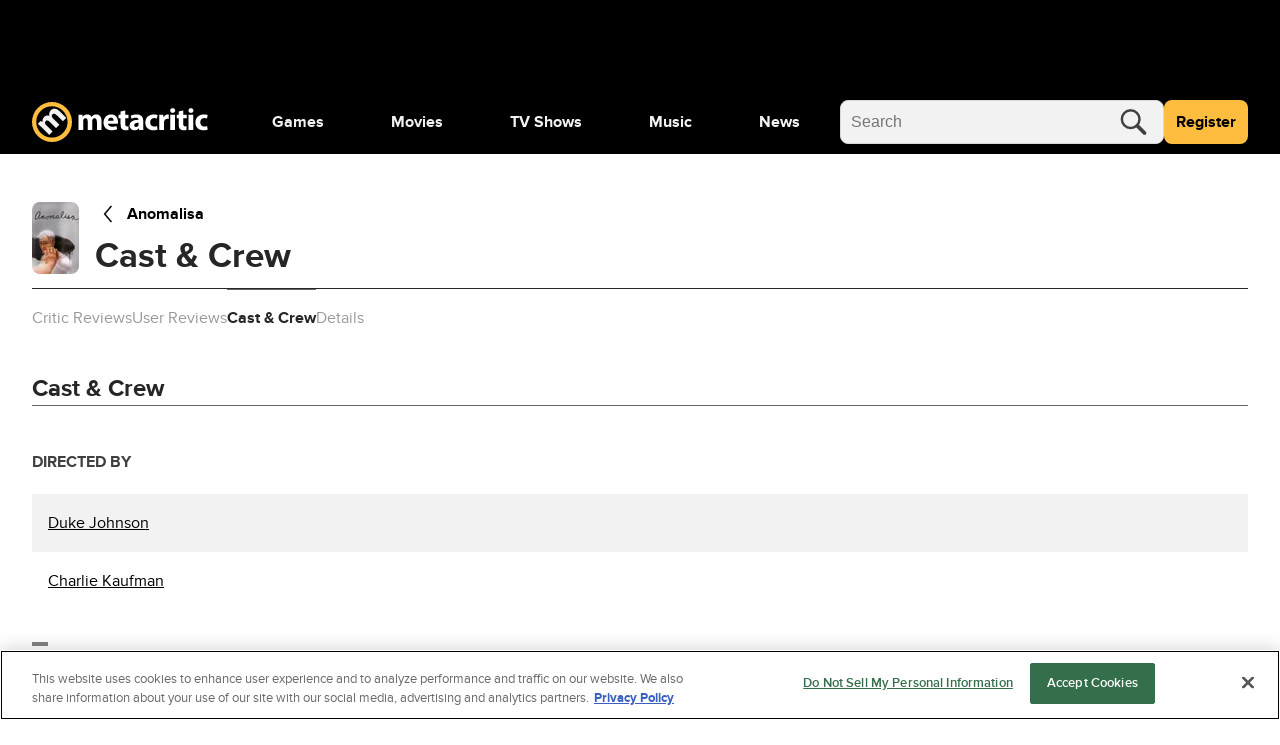

--- FILE ---
content_type: text/html; charset=utf-8
request_url: https://www.metacritic.com/movie/anomalisa/credits/
body_size: 95155
content:
<!doctype html>
<html data-n-head-ssr lang="en" data-edition="us" data-n-head="%7B%22lang%22:%7B%22ssr%22:%22en%22%7D,%22data-edition%22:%7B%22ssr%22:%22us%22%7D%7D">
  <head >
    <!-- running tag = 'metacritic.prod.a3721a.5a8a0a' -->
    <meta data-n-head="ssr" data-hid="charset" charset="utf-8"><meta data-n-head="ssr" data-hid="viewport" name="viewport" content="width=device-width, initial-scale=1"><meta data-n-head="ssr" data-hid="fb:admins" property="fb:admins" content="100001036810388"><meta data-n-head="ssr" data-hid="fb:app_id" property="fb:app_id" content="123113677890173"><meta data-n-head="ssr" data-hid="google-site-verification" name="google-site-verification" content="I1kHyfzmmG1fEVjq8GBUgkfCHc6PNtxce1_VyUuJhws"><meta data-n-head="ssr" data-hid="msapplication-navbutton-color" name="msapplication-navbutton-color" content="#424244"><meta data-n-head="ssr" data-hid="msapplication-square150x150logo" name="msapplication-square150x150logo" content="https://www.metacritic.com/a/mstile-150.png"><meta data-n-head="ssr" data-hid="msapplication-square310x310logo" name="msapplication-square310x310logo" content="https://www.metacritic.com/a/mstile-310.png"><meta data-n-head="ssr" data-hid="msapplication-square70x70logo" name="msapplication-square70x70logo" content="https://www.metacritic.com/a/mstile-70.png"><meta data-n-head="ssr" data-hid="msapplication-starturl" name="msapplication-starturl" content="https://www.metacritic.com/"><meta data-n-head="ssr" data-hid="msapplication-task-metacritic" name="msapplication-task" content="name=Home; action-uri=https://www.metacritic.com/; icon-uri=https://www.metacritic.com/a/img/favicon.ico"><meta data-n-head="ssr" data-hid="msapplication-task-games" name="msapplication-task" content="name=Forums; action-uri=http://www.metacritic.com/games; icon-uri=https://www.metacritic.com/a/img/favicon.ico"><meta data-n-head="ssr" data-hid="msapplication-task-movies" name="msapplication-task" content="name=News; action-uri=https://www.metacritic.com/movies/; icon-uri=https://www.metacritic.com/a/www/img/favicon.ico"><meta data-n-head="ssr" data-hid="msapplication-task-tv" name="msapplication-task" content="name=Reviews; action-uri=https://www.metacritic.com/tv/; icon-uri=https://www.metacritic.com/a/img/favicon.ico"><meta data-n-head="ssr" data-hid="msapplication-task-music" name="msapplication-task" content="name=Videos; action-uri=https://www.metacritic.com/music/; icon-uri=https://www.metacritic.com/a/img/favicon.ico"><meta data-n-head="ssr" data-hid="msapplication-TileColor" name="msapplication-TileColor" content="#ffffff"><meta data-n-head="ssr" data-hid="msapplication-TileImage" name="msapplication-TileImage" content="https://www.metacritic.com/a/www/img/mstile-144.png"><meta data-n-head="ssr" data-hid="msapplication-tooltip" name="msapplication-tooltip" content="Movie Reviews, TV Reviews, Game Reviews, and Music Reviews - Metacritic"><meta data-n-head="ssr" data-hid="msapplication-wide310x150logo" name="msapplication-wide310x150logo" content="https://www.metacritic.com/a/www/img/mstile-310x150.png"><meta data-n-head="ssr" data-hid="msapplication-window" name="msapplication-window" content="width=1024;height=768"><meta data-n-head="ssr" data-hid="p:domain_verify" name="p:domain_verify" content="47524839a64b83c951afca9ef6c838e0"><meta data-n-head="ssr" data-hid="theme-color" name="theme-color" content="#111111"><meta data-n-head="ssr" data-hid="twitter:account_id" name="twitter:account_id" content=""><meta data-n-head="ssr" data-hid="twitter:card" name="twitter:card" content="summary_large_image"><meta data-n-head="ssr" data-hid="twitter:site" name="twitter:site" content="@metacritic"><meta data-n-head="ssr" data-hid="twitter:creator" name="twitter:creator" content="@metacritic"><meta data-n-head="ssr" data-hid="sentry-trace" name="sentry-trace" content="3550e1f2a25940ed87771278347f8e74-98b1e7af0fa20536-0"><meta data-n-head="ssr" data-hid="sentry-baggage" name="baggage" content="sentry-environment=production,sentry-release=metacritic.prod.a3721a.5a8a0a,sentry-public_key=ec55f8479c054a60a0e7dbad9fab6a6c,sentry-trace_id=3550e1f2a25940ed87771278347f8e74,sentry-transaction=GET%20%2Fmovie%2Fanomalisa%2Fcredits%2F,sentry-sampled=false"><script type="application/javascript" charset="UTF-8">window.$neutronWindowPromises = {};</script><script type="application/javascript" charset="UTF-8">
        !function(t,e){"object"==typeof exports&&"undefined"!=typeof module?module.exports=e():"function"==typeof define&&define.amd?define(e):(t=t||self).uuidv4=e()}(this,(function(){"use strict";var t="undefined"!=typeof crypto&&crypto.getRandomValues&&crypto.getRandomValues.bind(crypto)||"undefined"!=typeof msCrypto&&"function"==typeof msCrypto.getRandomValues&&msCrypto.getRandomValues.bind(msCrypto),e=new Uint8Array(16);function n(){if(!t)throw new Error("crypto.getRandomValues() not supported. See https://github.com/uuidjs/uuid#getrandomvalues-not-supported");return t(e)}for(var o=[],r=0;r<256;++r)o.push((r+256).toString(16).substr(1));return function(t,e,r){"string"==typeof t&&(e="binary"===t?new Uint8Array(16):null,t=null);var u=(t=t||{}).random||(t.rng||n)();if(u[6]=15&u[6]|64,u[8]=63&u[8]|128,e){for(var i=r||0,d=0;d<16;++d)e[i+d]=u[d];return e}return function(t,e){var n=e||0,r=o;return(r[t[n+0]]+r[t[n+1]]+r[t[n+2]]+r[t[n+3]]+"-"+r[t[n+4]]+r[t[n+5]]+"-"+r[t[n+6]]+r[t[n+7]]+"-"+r[t[n+8]]+r[t[n+9]]+"-"+r[t[n+10]]+r[t[n+11]]+r[t[n+12]]+r[t[n+13]]+r[t[n+14]]+r[t[n+15]]).toLowerCase()}(u)}}));
        window.initialPageViewGuid = window.uuidv4();
      </script><script type="application/javascript">window.BidBarrel = window.BidBarrel || {}; window.BidBarrel.queue = window.BidBarrel.queue || [];</script><script type="application/javascript" async src="https://services.fandom.com/icbm/api/loader?app=metacritic-neutron"></script><script type="application/javascript" async charset="UTF-8" data-domain-script="50e16f1d-a929-4cc0-80a7-3c5c303eea6a" src="https://cdn.cookielaw.org/scripttemplates/otSDKStub.js"></script><script type="application/javascript">/* Generated by IdentityEngine - commit:7b3c5db */
(()=>{"use strict";const n=()=>window.fandomCmp&&window.fandomCmp.ready&&!window.fandomCmp.blocking;(()=>{var e;const o="[Consent Queue]",a=n=>!Array.isArray(n)&&"queue"in n,c=(n,e)=>{(n=>{var e;return void 0===n||!0===(null===(e=window.fandomCmp.consents)||void 0===e?void 0:e[n])})(e)&&n(window.fandomCmp.consents)},d=()=>{const n=a(window.consentCallbackQueue)?window.consentCallbackQueue.queue:window.consentCallbackQueue;for(console.debug(o,"flushing consent callback queue",n);n.length;){const{callback:e,category:o}=n.shift();c(e,o)}};if(null!==(e=window.consentCallbackQueue)&&void 0!==e||(window.consentCallbackQueue=[]),window.consentCallback=(e,d,l)=>{if(!n())return console.debug(o,"not ready, queuing callback",e,l),void(a(window.consentCallbackQueue)?window.consentCallbackQueue.push(e,d,l):window.consentCallbackQueue.push({name:e,callback:d,category:l}));c(d,l)},n())d();else{const e=()=>{n()&&(d(),window.removeEventListener("fandomConsentUpdate",e))};window.addEventListener("fandomConsentUpdate",e)}})()})();</script><meta data-n-head="ssr" name="twitter:image" content="https://www.metacritic.com/a/img/resize/10c6ef0592aaa6385a0471e9c10654fe022ddd17/catalog/provider/2/13/2-85d0cd636bff47e5f22cd7a157d5728e.jpg?auto=webp&amp;fit=crop&amp;height=675&amp;width=1200" data-hid="twitter:image"><meta data-n-head="ssr" property="og:image" content="https://www.metacritic.com/a/img/resize/10c6ef0592aaa6385a0471e9c10654fe022ddd17/catalog/provider/2/13/2-85d0cd636bff47e5f22cd7a157d5728e.jpg?auto=webp&amp;fit=crop&amp;height=675&amp;width=1200" data-hid="og:image"><meta data-n-head="ssr" name="nuxtstatus" content="loaded" data-hid="nuxtstatus"><meta data-n-head="ssr" name="adtags" content="cid=anomalisa%2Canomalisa&amp;collection=undefined&amp;edition=us&amp;pid=anomalisa&amp;section=&amp;tag=&amp;topic=&amp;type=movie&amp;pageType=product&amp;ptype=product&amp;franchises=&amp;platforms=&amp;genres=Animation%2CComedy%2CDrama%2CRomance&amp;publishers=Paramount+Animation%2CHanWay+Films%2CHarmonius+Claptrap%2CSnoot+Entertainment%2CStarburns+Industries%2CParamount+Pictures%2CGEM+Entertainment%2CHanWay+Films%2CAndes+Films%2CB%26H+Film+Distribution%2CBarracuda+Movie%2CCentral+Partnership%2CCinemArt%2CCurzon+Film+Distributors%2CEdko+Films%2CFinnkino%2CFront+Row+Filmed+Entertainment%2CNOS+Audiovisuais%2COdeon%2CToho-Towa%2CUnited+International+Pictures+%28UIP%29%2CUnited+International+Pictures+%28UIP%29%2CUnited+International+Pictures+%28UIP%29%2CUnited+International+Pictures+%28UIP%29%2CUnited+International+Pictures+%28UIP%29%2CUnited+International+Pictures+%28UIP%29%2CUnited+International+Pictures+%28UIP%29%2CUnited+International+Pictures+%28UIP%29%2CUnited+International+Pictures+%28UIP%29%2CUnited+International+Pictures+%28UIP%29%2CUnited+International+Pictures+%28UIP%29%2CUnited+International+Pictures%2CUniversal+Pictures+International+%28UPI%29%2CiQIYI%2CFilm1%2CFox-Paramount+Home+Entertainment%2CNBCUniversal+Entertainment%2CNBCUniversal+Entertainment%2CParamount+Home+Entertainment%2CParamount+Home+Entertainment%2CParamount+Home+Entertainment%2CParamount+Home+Entertainment%2CUniversal+Pictures+Home+Entertainment%2CUniversal+Pictures+Home+Entertainment%2CYleisradio+%28YLE%29%2CLotte+Entertainment%2CThe+Criterion+Channel%2CDrawn+by+the+Light+VFX%2CBoundary+Visual+Effects%2CTangerine+Apps%2CMind+%26+Machine%2CDigikore+VFX%2CTemprimental+Films%2CSkulley+Effects%2CLegion+Entertainment%2CHandsome%2CBlue+Faces&amp;themes=multiple-characters-voiced-by-same-person%2Cone-night-stand%2Cstop-motion-animation%2Csex%2Chotel-room%2Curination%2Cdildo%2Cdepression%2Ccunnilingus%2Csinging&amp;tv=&amp;game=&amp;score=88" data-hid="adtags"><meta data-n-head="ssr" name="description" content="Michael Stone, an author of books on the subject of customer service, struggles to connect with people. One night, while on a routine business trip, he meets Lisa, a stranger with a unique voice." data-hid="description"><meta data-n-head="ssr" property="og:description" content="Michael Stone, an author of books on the subject of customer service, struggles to connect with people. One night, while on a routine business trip, he meets Lisa, a stranger with a unique voice." data-hid="og:description"><meta data-n-head="ssr" property="og:title" content="Anomalisa credits" data-hid="og:title"><meta data-n-head="ssr" property="og:url" content="https://www.metacritic.com/movie/anomalisa/credits/" data-hid="og:url"><meta data-n-head="ssr" name="twitter:description" content="Michael Stone, an author of books on the subject of customer service, struggles to connect with people. One night, while on a routine business trip, he meets Lisa, a stranger with a unique voice." data-hid="twitter:description"><meta data-n-head="ssr" name="twitter:title" content="Anomalisa credits" data-hid="twitter:title"><meta data-n-head="ssr" name="twitter:url" content="https://www.metacritic.com/movie/anomalisa/credits/" data-hid="twitter:url"><title>Anomalisa credits - Metacritic</title><link data-n-head="ssr" data-hid="icon" rel="icon" type="image/svg+xml" href="https://www.metacritic.com/a/img/favicon.svg"><link data-n-head="ssr" rel="preload" as="font" href="https://www.metacritic.com/a/neutron/fonts/ProximaNova/Extrabold.woff2" type="font/woff2" crossorigin="anonymous" data-hid="font-extra-bold"><link data-n-head="ssr" rel="preload" as="font" href="https://www.metacritic.com/a/neutron/fonts/ProximaNova/Bold.woff2" type="font/woff2" crossorigin="anonymous" data-hid="font-bold"><link data-n-head="ssr" rel="preload" as="font" href="https://www.metacritic.com/a/neutron/fonts/ProximaNova/Regular.woff2" type="font/woff2" crossorigin="anonymous" data-hid="font-regular"><link data-n-head="ssr" rel="preload" as="font" href="https://www.metacritic.com/a/neutron/fonts/ProximaNova/Light.woff2" type="font/woff2" crossorigin="anonymous" data-hid="font-light"><link data-n-head="ssr" rel="preload" as="font" href="https://www.metacritic.com/a/neutron/fonts/ProximaNova/Thin.woff2" type="font/woff2" crossorigin="anonymous" data-hid="font-thin"><link data-n-head="ssr" rel="canonical" href="https://www.metacritic.com/movie/anomalisa/credits/" data-hid="canonical"><script data-n-head="ssr" class="optanon-category-C0002" type="text/plain" charset="UTF-8" data-hid="gtm"><!-- Google Tag Manager -->
          (function(w,d,s,l,i){w[l]=w[l]||[];w[l].push({'gtm.start':
          new Date().getTime(),event:'gtm.js'});var f=d.getElementsByTagName(s)[0],
          j=d.createElement(s),dl=l!='dataLayer'?'&l='+l:'';j.async=true;j.src=
          'https://www.googletagmanager.com/gtm.js?id='+i+dl;f.parentNode.insertBefore(j,f);
          })(window,document,'script','dataLayer','GTM-PWVTCD9');
          <!-- End Google Tag Manager --></script><script data-n-head="ssr" charset="UTF-8" type="application/javascript" data-hid="vguid">
        !function(t,e){"object"==typeof exports&&"undefined"!=typeof module?module.exports=e():"function"==typeof define&&define.amd?define(e):(t=t||self).uuidv4=e()}(this,(function(){"use strict";var t="undefined"!=typeof crypto&&crypto.getRandomValues&&crypto.getRandomValues.bind(crypto)||"undefined"!=typeof msCrypto&&"function"==typeof msCrypto.getRandomValues&&msCrypto.getRandomValues.bind(msCrypto),e=new Uint8Array(16);function n(){if(!t)throw new Error("crypto.getRandomValues() not supported. See https://github.com/uuidjs/uuid#getrandomvalues-not-supported");return t(e)}for(var o=[],r=0;r<256;++r)o.push((r+256).toString(16).substr(1));return function(t,e,r){"string"==typeof t&&(e="binary"===t?new Uint8Array(16):null,t=null);var u=(t=t||{}).random||(t.rng||n)();if(u[6]=15&u[6]|64,u[8]=63&u[8]|128,e){for(var i=r||0,d=0;d<16;++d)e[i+d]=u[d];return e}return function(t,e){var n=e||0,r=o;return(r[t[n+0]]+r[t[n+1]]+r[t[n+2]]+r[t[n+3]]+"-"+r[t[n+4]]+r[t[n+5]]+"-"+r[t[n+6]]+r[t[n+7]]+"-"+r[t[n+8]]+r[t[n+9]]+"-"+r[t[n+10]]+r[t[n+11]]+r[t[n+12]]+r[t[n+13]]+r[t[n+14]]+r[t[n+15]]).toLowerCase()}(u)}}));
        window.initialPageViewGuid = window.uuidv4();
      </script><script data-n-head="ssr" charset="UTF-8" type="application/ld+json" data-hid="ld+json">{"@context":"https://schema.org","@type":"WebPage"}</script><script data-n-head="ssr" type="application/javascript" src="https://static.wikia.nocookie.net/silversurfer/video/prod/standalone-dist/standAlone_RV_VideoPlayer.js" async onload="window.dispatchEvent(new Event(&quot;wikiaVideoPlayerLoaded&quot;))" data-hid="wikiaVideoPlayer"></script><link rel="modulepreload" href="https://www.metacritic.com/a/neutron/71b2baa.modern.js" as="script"><link rel="modulepreload" href="https://www.metacritic.com/a/neutron/b5bb77c.modern.js" as="script"><link rel="modulepreload" href="https://www.metacritic.com/a/neutron/c52449c.modern.js" as="script"><link rel="preload" href="https://www.metacritic.com/a/neutron/css/app.1530f6d.css" as="style"><link rel="modulepreload" href="https://www.metacritic.com/a/neutron/1a615f8.modern.js" as="script"><link rel="preload" href="https://www.metacritic.com/a/neutron/css/PageProductCredits.f548452.css" as="style"><link rel="modulepreload" href="https://www.metacritic.com/a/neutron/9575343.modern.js" as="script"><link rel="preload" href="https://www.metacritic.com/a/neutron/css/PageProductCredits/PageProductDetails/PageProductReviews/PageSiteSearch.b212756.css" as="style"><link rel="stylesheet" href="https://www.metacritic.com/a/neutron/css/app.1530f6d.css"><link rel="stylesheet" href="https://www.metacritic.com/a/neutron/css/PageProductCredits.f548452.css"><link rel="stylesheet" href="https://www.metacritic.com/a/neutron/css/PageProductCredits/PageProductDetails/PageProductReviews/PageSiteSearch.b212756.css">
  </head>
  <body >
    <!-- Google Tag Manager (noscript) -->
    <noscript>
      <iframe src="https://www.googletagmanager.com/ns.html?id=GTM-PWVTCD9" height="0" width="0" style="display:none;visibility:hidden"></iframe>
    </noscript>
    <!-- End Google Tag Manager (noscript) -->
    <div data-server-rendered="true" id="__nuxt"><!----><div id="__layout"><div class="c-layoutDefault"><!----> <svg class="c-globalSvgs c-siteSvgs"><symbol id="logoMobile" viewBox="0 0 41 40" fill="none"><path d="M37.6658 19.36C37.6658 23.9976 35.8239 28.4452 32.5452 31.7249C29.2664 35.0046 24.8193 36.8478 20.1818 36.8492C15.5443 36.8505 11.0961 35.0099 7.81539 31.7322C4.53472 28.4544 2.69022 24.0078 2.6875 19.3703C2.68479 14.7327 4.52409 10.284 7.80092 7.00236C11.0778 3.72074 15.5238 1.87494 20.1613 1.87087C24.7989 1.8668 29.2481 3.70481 32.5307 6.98068C35.8133 10.2565 37.6604 14.7021 37.6658 19.3396" fill="black"></path> <path d="M20.4822 8.05032e-06C15.1789 0.00472041 10.0946 2.11554 6.34742 5.86828C2.60021 9.62102 0.49689 14.7084 0.500003 20.0117C0.503076 25.315 2.61239 30.4 6.36407 34.1484C10.1158 37.8968 15.2026 40.0016 20.506 40C25.8093 39.9985 30.8949 37.8906 34.6444 34.14C38.3938 30.3894 40.5001 25.3031 40.5 19.9998V19.9764C40.4938 14.6731 38.3815 9.58935 34.6275 5.8432C30.8736 2.09705 25.7855 -0.00474688 20.4822 8.05032e-06ZM20.3908 4.27438C24.5447 4.27063 28.5301 5.91689 31.4704 8.85113C34.4107 11.7854 36.0652 15.7673 36.07 19.9212V19.9393C36.07 24.0932 34.4201 28.0769 31.4833 31.0146C28.5465 33.9522 24.5632 35.6031 20.4093 35.6043C16.2555 35.6055 12.2712 33.9569 9.33272 31.0209C6.39421 28.085 4.74207 24.1022 4.73964 19.9484C4.73728 15.7946 6.38474 11.8099 9.31976 8.87064C12.2548 5.93135 16.237 4.27808 20.3908 4.27438Z" fill="#FFBD3F"></path> <path d="M17.7181 32.9368L21.1281 29.5268L14.5615 22.9602C14.285 22.6837 13.9854 22.338 13.8242 21.9463C13.4555 21.163 13.2942 19.9418 14.1928 19.0432C15.2988 17.9372 16.7734 18.3981 18.2019 19.8266L24.5151 26.1398L27.9252 22.7297L21.3355 16.1401C21.059 15.8636 20.7364 15.4488 20.5751 15.1032C20.1374 14.2046 20.1604 13.0756 20.9668 12.2692C22.0958 11.1402 23.5704 11.5549 25.2063 13.1908L31.3352 19.3197L34.7453 15.9096L28.1095 9.27388C24.7455 5.90992 21.5889 6.02513 19.4231 8.19097C18.5936 9.02044 18.0867 9.89599 17.8333 10.8867C17.6259 11.7393 17.5568 12.6839 17.7411 13.6977L17.695 13.7438C16.0361 13.0526 14.1467 13.4673 12.6952 14.9189C10.7597 16.8543 10.8288 18.905 11.0593 20.1031L10.9901 20.1722L9.30816 18.8128L6.35892 21.762C7.39576 22.7067 8.63998 23.8587 10.0455 25.2642L17.7181 32.9368Z" fill="#F2F2F2"></path></symbol> <symbol id="logoWordmark" viewBox="0 0 176 40"><path d="M36.978 19.49a17.49 17.49 0 1 1 0-.021" fill="#000"></path> <path d="m17.209 32.937 3.41-3.41-6.567-6.567c-.276-.276-.576-.622-.737-1.014-.369-.783-.53-2.004.369-2.903 1.106-1.106 2.58-.645 4.009.784l6.313 6.313 3.41-3.41-6.59-6.59c-.276-.276-.599-.691-.76-1.037-.438-.898-.415-2.027.392-2.834 1.129-1.129 2.603-.714 4.24.922l6.128 6.129 3.41-3.41L27.6 9.274c-3.364-3.364-6.52-3.249-8.686-1.083-.83.83-1.337 1.705-1.59 2.696a6.71 6.71 0 0 0-.092 2.81l-.046.047c-1.66-.691-3.549-.277-5 1.175-1.936 1.935-1.866 3.986-1.636 5.184l-.07.07-1.681-1.36-2.95 2.949c1.037.945 2.282 2.097 3.687 3.502l7.673 7.673Z" fill="#F2F2F2"></path> <path d="M19.982 0A20 20 0 1 0 40 20v-.024A20 20 0 0 0 19.982 0Zm-.091 4.274A15.665 15.665 0 0 1 35.57 19.921v.018A15.665 15.665 0 1 1 19.89 4.274Z" fill="#FFBD3F"></path> <path d="M46.547 27.942h4.59v-8.84c0-.373.032-.807.187-1.18.28-.775.993-1.706 2.203-1.706 1.489 0 2.171 1.303 2.171 3.226v8.5h4.591V19.07c0-.372.062-.868.186-1.21.31-.9 1.086-1.644 2.172-1.644 1.52 0 2.234 1.272 2.234 3.475v8.251h4.59v-8.934c0-4.53-2.202-6.576-5.118-6.576-1.116 0-2.047.248-2.885.744a6.388 6.388 0 0 0-1.954 1.83h-.062c-.652-1.582-2.203-2.575-4.157-2.575-2.606 0-3.94 1.428-4.591 2.39h-.093l-.218-2.048h-3.97c.062 1.334.124 2.947.124 4.84v10.33Zm39.261-6.08c.062-.341.155-1.055.155-1.861 0-3.754-1.861-7.57-6.763-7.57-5.274 0-7.662 4.25-7.662 8.097 0 4.747 2.947 7.756 8.096 7.756 2.048 0 3.94-.342 5.491-.962l-.62-3.195c-1.272.403-2.575.62-4.188.62-2.203 0-4.126-.93-4.281-2.885h9.772Zm-9.803-3.226c.124-1.272.93-3.071 2.916-3.071 2.171 0 2.668 1.923 2.668 3.07h-5.584Zm12.612-9.152v3.289H86.6v3.474h2.017v6.205c0 2.14.434 3.598 1.303 4.498.744.775 2.016 1.334 3.536 1.334 1.334 0 2.451-.186 3.072-.435l-.032-3.567a7.694 7.694 0 0 1-1.395.124c-1.427 0-1.862-.838-1.862-2.668v-5.49h3.382v-3.475h-3.382V8.43l-4.622 1.054Zm22.596 9.493c0-3.567-1.613-6.546-6.669-6.546-2.761 0-4.84.745-5.895 1.334l.869 3.04c.993-.62 2.637-1.147 4.188-1.147 2.327 0 2.761 1.148 2.761 1.954v.217c-5.367-.03-8.903 1.862-8.903 5.801 0 2.42 1.83 4.654 4.901 4.654 1.799 0 3.35-.652 4.343-1.862h.093l.279 1.52h4.25c-.155-.837-.217-2.233-.217-3.691v-5.274Zm-4.591 3.444c0 .279-.031.558-.093.806-.31.962-1.272 1.737-2.451 1.737-1.055 0-1.861-.59-1.861-1.799 0-1.83 1.923-2.42 4.405-2.389v1.645Zm18.381 1.644c-.714.31-1.582.496-2.699.496-2.296 0-4.157-1.458-4.157-4.25-.031-2.482 1.582-4.25 4.064-4.25 1.241 0 2.078.217 2.637.465l.744-3.505c-.992-.372-2.357-.59-3.598-.59-5.646 0-8.686 3.63-8.686 8.066 0 4.778 3.133 7.787 8.034 7.787 1.8 0 3.382-.342 4.219-.714l-.558-3.505Zm2.369 3.877h4.716V20.25c0-.372.031-.744.093-1.055.31-1.458 1.489-2.388 3.226-2.388.528 0 .931.062 1.272.155v-4.467c-.341-.063-.558-.063-.993-.063-1.458 0-3.319.931-4.095 3.134h-.124l-.155-2.792h-4.064c.062 1.303.124 2.76.124 4.994v10.175Zm15.67 0v-15.17h-4.715v15.17h4.715Zm-2.357-21.777c-1.52 0-2.513 1.024-2.482 2.389-.031 1.303.962 2.357 2.451 2.357 1.551 0 2.543-1.054 2.543-2.357-.031-1.365-.992-2.389-2.512-2.389Zm5.976 3.319v3.289h-2.016v3.474h2.016v6.205c0 2.14.434 3.598 1.303 4.498.744.775 2.016 1.334 3.536 1.334 1.334 0 2.451-.186 3.072-.435l-.031-3.567a7.707 7.707 0 0 1-1.396.124c-1.427 0-1.862-.838-1.862-2.668v-5.49h3.382v-3.475h-3.382V8.43l-4.622 1.054Zm14.655 18.458v-15.17H156.6v15.17h4.716Zm-2.358-21.777c-1.52 0-2.513 1.024-2.482 2.389-.031 1.303.962 2.357 2.451 2.357 1.551 0 2.544-1.054 2.544-2.357-.031-1.365-.993-2.389-2.513-2.389Zm16.152 17.9c-.714.31-1.582.496-2.699.496-2.296 0-4.157-1.458-4.157-4.25-.031-2.482 1.582-4.25 4.064-4.25 1.241 0 2.078.217 2.637.465l.744-3.505c-.993-.372-2.358-.59-3.598-.59-5.646 0-8.687 3.63-8.687 8.066 0 4.778 3.134 7.787 8.035 7.787 1.799 0 3.381-.342 4.219-.714l-.558-3.505Z"></path></symbol> <symbol id="logoWordmarkPlaceholder" viewBox="0 0 176 40"><path d="M17.2088 32.937L20.6188 29.527L14.0522 22.9604C13.7757 22.6839 13.4762 22.3383 13.3149 21.9466C12.9462 21.1632 12.7849 19.942 13.6835 19.0434C14.7895 17.9375 16.2641 18.3983 17.6926 19.8268L24.0058 26.14L27.4159 22.73L20.8262 16.1403C20.5497 15.8638 20.2271 15.4491 20.0659 15.1034C19.6281 14.2049 19.6511 13.0758 20.4576 12.2694C21.5866 11.1404 23.0612 11.5551 24.6971 13.191L30.8259 19.3199L34.236 15.9099L27.6002 9.27409C24.2362 5.91013 21.0796 6.02534 18.9138 8.19118C18.0843 9.02065 17.5774 9.8962 17.324 10.887C17.1166 11.7395 17.0475 12.6841 17.2318 13.6979L17.1857 13.744C15.5268 13.0528 13.6374 13.4675 12.1859 14.9191C10.2504 16.8545 10.3196 18.9052 10.55 20.1033L10.4809 20.1724L8.79888 18.813L5.84965 21.7622C6.88648 22.7069 8.1307 23.859 9.53619 25.2645L17.2088 32.937V32.937Z"></path> <path d="M19.9822 8.05032e-06C14.6789 0.00472041 9.59462 2.11554 5.84741 5.86828C2.10021 9.62102 -0.00310998 14.7084 3.45157e-06 20.0117C0.00307557 25.315 2.11239 30.4 5.86407 34.1484C9.61575 37.8968 14.7026 40.0016 20.006 40C25.3093 39.9984 30.3949 37.8906 34.1443 34.14C37.8938 30.3893 40.0001 25.3031 40 19.9998V19.9764C39.9938 14.6731 37.8814 9.58935 34.1275 5.8432C30.3736 2.09705 25.2855 -0.00474688 19.9822 8.05032e-06ZM19.8908 4.27438C24.0447 4.27063 28.0301 5.91689 30.9704 8.85113C33.9107 11.7854 35.5652 15.7673 35.57 19.9212V19.9393C35.57 24.0932 33.9201 28.0769 30.9833 31.0145C28.0465 33.9522 24.0632 35.6031 19.9093 35.6043C15.7555 35.6055 11.7712 33.9569 8.83271 31.0209C5.89421 28.085 4.24207 24.1022 4.23964 19.9484C4.23727 15.7946 5.88474 11.8099 8.81975 8.87064C11.7548 5.93134 15.737 4.27808 19.8908 4.27438Z"></path> <path d="M46.5464 27.9426H51.1377V19.1013C51.1377 18.7291 51.1687 18.2948 51.3238 17.9225C51.603 17.147 52.3165 16.2163 53.5264 16.2163C55.0154 16.2163 55.6979 17.5192 55.6979 19.4426V27.9426H60.2891V19.0703C60.2891 18.6981 60.3512 18.2017 60.4753 17.8605C60.7855 16.9608 61.561 16.2163 62.6468 16.2163C64.1669 16.2163 64.8804 17.4882 64.8804 19.6908V27.9426H69.4716V19.0083C69.4716 14.4791 67.2691 12.4316 64.353 12.4316C63.2362 12.4316 62.3056 12.6798 61.468 13.1762C60.7545 13.6105 60.072 14.1999 59.5136 15.0065H59.4516C58.8001 13.4243 57.249 12.4316 55.2946 12.4316C52.6888 12.4316 51.3548 13.8587 50.7034 14.8203H50.6103L50.3932 12.7729H46.4224C46.4844 14.1068 46.5464 15.72 46.5464 17.6123V27.9426V27.9426Z"></path> <path d="M85.8077 21.8623C85.8697 21.5211 85.9628 20.8075 85.9628 20.001C85.9628 16.2473 84.1015 12.4316 79.2 12.4316C73.9263 12.4316 71.5376 16.6816 71.5376 20.5284C71.5376 25.2747 74.4847 28.2838 79.6343 28.2838C81.6817 28.2838 83.5741 27.9426 85.1252 27.3221L84.5047 24.1269C83.2328 24.5302 81.9299 24.7473 80.3168 24.7473C78.1142 24.7473 76.1909 23.8167 76.0358 21.8623H85.8077ZM76.0047 18.636C76.1288 17.3641 76.9354 15.5649 78.9208 15.5649C81.0923 15.5649 81.5887 17.4882 81.5887 18.636H76.0047Z"></path> <path d="M88.617 9.48442V12.7727H86.6006V16.2472H88.617V22.4516C88.617 24.5921 89.0513 26.0501 89.9199 26.9498C90.6645 27.7253 91.9363 28.2837 93.4564 28.2837C94.7904 28.2837 95.9071 28.0976 96.5276 27.8494L96.4966 24.2819C96.1553 24.3439 95.69 24.4059 95.1006 24.4059C93.6736 24.4059 93.2393 23.5684 93.2393 21.7381V16.2472H96.6207V12.7727H93.2393V8.42969L88.617 9.48442V9.48442Z"></path> <path d="M111.213 18.9773C111.213 15.4097 109.6 12.4316 104.543 12.4316C101.782 12.4316 99.704 13.1762 98.6492 13.7656L99.5179 16.8057C100.511 16.1853 102.155 15.6579 103.706 15.6579C106.032 15.6579 106.467 16.8057 106.467 17.6123V17.8294C101.1 17.7984 97.5635 19.6908 97.5635 23.6305C97.5635 26.0502 99.3938 28.2838 102.465 28.2838C104.264 28.2838 105.815 27.6324 106.808 26.4225H106.901L107.18 27.9426H111.43C111.275 27.105 111.213 25.709 111.213 24.251V18.9773V18.9773ZM106.622 22.4207C106.622 22.6999 106.591 22.9791 106.529 23.2273C106.219 24.1889 105.257 24.9645 104.078 24.9645C103.023 24.9645 102.217 24.3751 102.217 23.1652C102.217 21.3349 104.14 20.7455 106.622 20.7765V22.4207V22.4207Z"></path> <path d="M125.003 24.0648C124.289 24.3751 123.421 24.5612 122.304 24.5612C120.008 24.5612 118.147 23.1032 118.147 20.3112C118.116 17.8294 119.729 16.0612 122.211 16.0612C123.452 16.0612 124.289 16.2784 124.848 16.5265L125.592 13.0211C124.6 12.6488 123.235 12.4316 121.994 12.4316C116.348 12.4316 113.308 16.0612 113.308 20.4973C113.308 25.2747 116.441 28.2838 121.342 28.2838C123.142 28.2838 124.724 27.9426 125.561 27.5703L125.003 24.0648Z"></path> <path d="M127.373 27.9426H132.088V20.2492C132.088 19.8769 132.119 19.5046 132.181 19.1944C132.491 17.7364 133.67 16.8057 135.407 16.8057C135.935 16.8057 136.338 16.8678 136.679 16.9608V12.4937C136.338 12.4316 136.121 12.4316 135.686 12.4316C134.228 12.4316 132.367 13.3623 131.592 15.5649H131.468L131.312 12.7729H127.249C127.311 14.0758 127.373 15.5338 127.373 17.7674V27.9426V27.9426Z"></path> <path d="M143.042 27.9424V12.7727H138.327V27.9424H143.042ZM140.685 6.16504C139.165 6.16504 138.172 7.18877 138.203 8.55373C138.172 9.85665 139.165 10.9114 140.654 10.9114C142.205 10.9114 143.197 9.85665 143.197 8.55373C143.166 7.18877 142.205 6.16504 140.685 6.16504Z"></path> <path d="M146.661 9.48442V12.7727H144.645V16.2472H146.661V22.4516C146.661 24.5921 147.095 26.0501 147.964 26.9498C148.708 27.7253 149.98 28.2837 151.5 28.2837C152.834 28.2837 153.951 28.0976 154.572 27.8494L154.541 24.2819C154.199 24.3439 153.734 24.4059 153.145 24.4059C151.718 24.4059 151.283 23.5684 151.283 21.7381V16.2472H154.665V12.7727H151.283V8.42969L146.661 9.48442Z"></path> <path d="M161.316 27.9424V12.7727H156.6V27.9424H161.316ZM158.958 6.16504C157.438 6.16504 156.445 7.18877 156.476 8.55373C156.445 9.85665 157.438 10.9114 158.927 10.9114C160.478 10.9114 161.471 9.85665 161.471 8.55373C161.44 7.18877 160.478 6.16504 158.958 6.16504V6.16504Z"></path> <path d="M175.11 24.0648C174.396 24.3751 173.528 24.5612 172.411 24.5612C170.115 24.5612 168.254 23.1032 168.254 20.3112C168.223 17.8294 169.836 16.0612 172.318 16.0612C173.559 16.0612 174.396 16.2784 174.955 16.5265L175.699 13.0211C174.707 12.6488 173.342 12.4316 172.101 12.4316C166.455 12.4316 163.415 16.0612 163.415 20.4973C163.415 25.2747 166.548 28.2838 171.449 28.2838C173.248 28.2838 174.831 27.9426 175.668 27.5703L175.11 24.0648Z"></path></symbol> <symbol id="carat" viewBox="0 0 4 8"><path fill-rule="evenodd" clip-rule="evenodd" d="M0 8L4 3.95939L0.0804124 0L0 8Z"></path></symbol> <symbol id="hamburgerMenu" viewBox="0 0 18 14" width="18" height="14" fill="none"><path d="M1 1h16M1 7h16M1 13h16" stroke-width="2" stroke-linecap="round"></path></symbol> <symbol id="hamburgerMenu-closed" viewBox="0 0 14 14"><path d="M13 1L1 13M13 13L1 1" stroke="black" stroke-width="2" stroke-linecap="round"></path></symbol> <symbol id="share" viewBox="0 0 16 16"><path d="M14.61,6.37,8,1.57V3.79a9.94,9.94,0,0,0-6.62,9.36,9.07,9.07,0,0,0,.09,1.28A6.62,6.62,0,0,1,8,8.85v2.32Z"></path></symbol> <symbol id="filter" viewBox="0 0 16 16" fill="none"><path d="M15 1H1L6.4 8.35778V13.4444L9.6 15V8.35778L15 1Z" stroke-width="1.5" stroke-linecap="round" stroke-linejoin="round"></path></symbol> <symbol id="caretDown" viewBox="0 0 12 6" fill="none"><path d="M1 1L6 5L11 1" stroke-width="1.5" stroke-linecap="round"></path></symbol> <symbol id="facebook" viewBox="0 0 24 24"><g stroke="none" stroke-width="1" fill-rule="evenodd"><g><rect x="0" y="0" width="24" height="24"></rect> <path d="M7.89845098,14.9690745 L10.4374666,14.9690745 L10.4374666,21.99953 C5.65686081,21.244767 2,17.082571 2,12.060917 C2,6.50440928 6.47716062,2 12,2 C17.5229194,2 22,6.50440928 22,12.060917 C22,17.082571 18.3431792,21.244767 13.5625134,21.99953 L13.5625134,14.9690745 L15.8925993,14.9690745 L16.3359775,12.060917 L13.5625134,12.060917 L13.5625134,10.1736095 C13.5625134,9.37798848 13.9498945,8.60245648 15.1921336,8.60245648 L16.4531718,8.60245648 L16.4531718,6.1265378 C16.4531718,6.1265378 15.3087279,5.93003743 14.2146815,5.93003743 C11.9303934,5.93003743 10.4374666,7.32283918 10.4374666,9.84434563 L10.4374666,12.060917 L7.89845098,12.060917 L7.89845098,14.9690745 Z" fill="currentcolor"></path></g></g></symbol> <symbol id="twitter" viewBox="0 0 24 24"><g fill-rule="evenodd"><path d="M0 0h24v24H0z"></path><path d="M8.275 20c7.552 0 11.682-6.157 11.682-11.493 0-.176 0-.352-.009-.52A8.337 8.337 0 0022 5.893a8.44 8.44 0 01-2.358.637 4.05 4.05 0 001.805-2.237 8.398 8.398 0 01-2.606.98A4.117 4.117 0 0015.844 4C13.58 4 11.74 5.81 11.74 8.038c0 .318.034.628.111.921a11.711 11.711 0 01-8.463-4.222 4.002 4.002 0 00-.554 2.027c0 1.4.724 2.64 1.831 3.36a4.084 4.084 0 01-1.856-.503v.05c0 1.96 1.413 3.586 3.295 3.963a4.153 4.153 0 01-1.856.066c.52 1.609 2.035 2.773 3.831 2.807A8.34 8.34 0 012 18.174 11.574 11.574 0 008.275 20z" fill-rule="nonzero"></path></g></symbol> <symbol id="pinterest" viewBox="0 0 24 24"><g fill="none" fill-rule="evenodd"><path d="M0 0h24v24H0z"></path><path d="M11.959 2C6.459 2 2 6.459 2 11.959a9.962 9.962 0 006.328 9.279c-.09-.787-.164-2 .033-2.861.18-.779 1.164-4.95 1.164-4.95s-.295-.6-.295-1.476c0-1.385.803-2.418 1.803-2.418.852 0 1.262.64 1.262 1.401 0 .853-.54 2.132-.828 3.32-.238.992.5 1.803 1.476 1.803 1.77 0 3.13-1.868 3.13-4.557 0-2.385-1.712-4.05-4.163-4.05-2.836 0-4.5 2.124-4.5 4.32 0 .853.328 1.771.738 2.271.082.098.09.188.065.287-.074.311-.246.992-.279 1.131-.04.18-.147.221-.336.131-1.246-.582-2.024-2.393-2.024-3.86 0-3.14 2.278-6.025 6.582-6.025 3.45 0 6.14 2.459 6.14 5.754 0 3.434-2.165 6.197-5.165 6.197-1.008 0-1.959-.525-2.279-1.148l-.623 2.369c-.22.869-.827 1.95-1.237 2.615.934.287 1.918.442 2.95.442 5.5 0 9.96-4.459 9.96-9.959A9.939 9.939 0 0011.959 2z" fill="#000" fill-rule="nonzero"></path></g></symbol> <symbol id="flipboard" viewBox="0 0 100 100"><g shape-rendering="crispEdges"><path d="M35 35h25v25H35z" opacity=".8"></path> <path d="M35 10h50v25H35z" opacity=".9"></path> <path d="M10 10h25v80H10z"></path></g></symbol> <symbol id="reddit" viewBox="0 0 32 26.7"><path d="M22.9,14.5C23,14.7,23,15,23,15.2c0,0.4-0.2,0.9-0.4,1.2c-0.3,0.3-0.6,0.6-1,0.7h0c0,0,0,0,0,0c0,0,0,0,0,0 c-0.2,0.1-0.4,0.1-0.6,0.1c-0.5,0-0.9-0.2-1.3-0.5c-0.4-0.3-0.6-0.7-0.7-1.2c0,0,0,0,0,0c0,0,0,0,0,0h0c0-0.1,0-0.2,0-0.4 c0-0.4,0.1-0.8,0.4-1.2c0.2-0.3,0.6-0.6,1-0.7c0,0,0,0,0,0c0,0,0,0,0,0c0.2-0.1,0.5-0.1,0.7-0.1c0.4,0,0.8,0.1,1.2,0.4 C22.5,13.8,22.7,14.1,22.9,14.5C22.9,14.5,22.9,14.5,22.9,14.5C22.9,14.5,22.9,14.5,22.9,14.5L22.9,14.5z M21.6,19.7 c-0.2-0.1-0.4-0.2-0.6-0.2c-0.2,0-0.3,0-0.5,0.1c-1.4,0.8-3.1,1.3-4.7,1.3c-1.2,0-2.5-0.3-3.6-0.8l0,0l0,0 c-0.2-0.1-0.4-0.2-0.6-0.4c-0.1-0.1-0.2-0.1-0.3-0.2c-0.1-0.1-0.3-0.1-0.4-0.1c-0.1,0-0.2,0-0.4,0.1c0,0,0,0,0,0 c-0.2,0.1-0.3,0.2-0.4,0.4c-0.1,0.2-0.2,0.4-0.2,0.6c0,0.2,0,0.3,0.1,0.5c0.1,0.1,0.2,0.3,0.4,0.4c1.6,1.1,3.5,1.6,5.4,1.6 c1.7,0,3.4-0.4,4.9-1.1l0,0l0,0c0.2-0.1,0.5-0.2,0.7-0.4c0.1-0.1,0.2-0.2,0.4-0.3c0.1-0.1,0.2-0.3,0.2-0.4c0-0.1,0-0.2,0-0.2 c0-0.1,0-0.3-0.1-0.4C21.9,19.9,21.8,19.8,21.6,19.7L21.6,19.7z M10.4,17.1C10.4,17.1,10.4,17.1,10.4,17.1 c0.2,0.1,0.4,0.1,0.6,0.1c0.5,0,1-0.2,1.4-0.6c0.4-0.3,0.6-0.8,0.6-1.4c0,0,0,0,0,0c0,0,0-0.1,0-0.1c0-0.6-0.3-1-0.6-1.4 c-0.4-0.3-0.9-0.6-1.4-0.6c-0.1,0-0.3,0-0.4,0c0,0,0,0,0,0h0c-0.7,0.1-1.3,0.7-1.5,1.4c0,0,0,0,0,0C9,14.8,9,15,9,15.2 c0,0.4,0.1,0.9,0.4,1.2C9.6,16.7,10,17,10.4,17.1C10.4,17.1,10.4,17.1,10.4,17.1L10.4,17.1z M32,12.1L32,12.1c0,0.1,0,0.1,0,0.2 c0,0.8-0.2,1.5-0.7,2.2c-0.4,0.6-0.9,1.1-1.5,1.4c0,0.3,0.1,0.6,0.1,0.9c0,1.7-0.6,3.3-1.6,4.6v0h0c-1.9,2.5-4.7,3.9-7.6,4.7l0,0 c-1.5,0.4-3.1,0.6-4.7,0.6c-2.4,0-4.7-0.4-6.9-1.3v0h0c-2.3-0.9-4.5-2.4-5.8-4.6c-0.7-1.2-1.1-2.5-1.1-3.9c0-0.3,0-0.6,0.1-0.9 c-0.6-0.3-1.1-0.8-1.5-1.4C0.3,13.9,0,13.2,0,12.4v0c0-1.1,0.5-2.1,1.2-2.8c0.7-0.7,1.7-1.2,2.8-1.2h0c0.1,0,0.2,0,0.3,0 c0.5,0,1.1,0.1,1.6,0.3l0,0h0C6.3,8.8,6.8,9,7.1,9.3c0.1-0.1,0.3-0.1,0.4-0.2c2.3-1.4,5-1.9,7.6-2c0-1.3,0.2-2.7,0.8-3.8 c0.5-1,1.4-1.8,2.5-2l0,0h0c0.4-0.1,0.8-0.1,1.2-0.1c1.1,0,2.2,0.3,3.2,0.7c0.5-0.7,1.1-1.2,1.9-1.5l0,0l0,0 C25.3,0.1,25.8,0,26.2,0c0.5,0,1,0.1,1.5,0.3v0c0,0,0,0,0,0c0,0,0,0,0,0C28.4,0.6,29,1,29.4,1.6C29.8,2.2,30,3,30,3.7 c0,0.1,0,0.3,0,0.4l0,0c0,0,0,0,0,0c-0.1,1-0.6,1.8-1.2,2.4c-0.7,0.6-1.6,1-2.5,1c-0.1,0-0.3,0-0.4,0c-0.9-0.1-1.8-0.5-2.4-1.2 c-0.6-0.7-1-1.5-1-2.5c0,0,0-0.1,0-0.1C21.6,3.3,20.7,3,19.8,3c-0.1,0-0.3,0-0.4,0h0c-0.7,0.1-1.3,0.5-1.6,1.1v0 c-0.5,0.9-0.6,1.9-0.6,3c2.6,0.2,5.2,0.8,7.4,2.1h0l0,0c0,0,0.1,0.1,0.2,0.1C25,9.2,25.2,9,25.4,8.9c0.7-0.5,1.5-0.7,2.3-0.7 c0.4,0,0.7,0,1.1,0.1h0l0,0c0,0,0,0,0,0c0.8,0.2,1.6,0.7,2.2,1.3C31.5,10.4,31.9,11.2,32,12.1L32,12.1L32,12.1z M24.4,3.6 c0,0,0,0.1,0,0.1v0c0,0.4,0.2,0.9,0.6,1.2c0.3,0.3,0.8,0.5,1.2,0.5h0c0,0,0.1,0,0.1,0c0.4,0,0.9-0.2,1.2-0.5 C27.8,4.6,28,4.2,28,3.8v0c0,0,0-0.1,0-0.1c0-0.5-0.2-0.9-0.6-1.2c-0.3-0.3-0.8-0.5-1.2-0.5c-0.1,0-0.3,0-0.4,0.1h0l0,0 c-0.4,0.1-0.7,0.3-1,0.6C24.6,2.9,24.4,3.2,24.4,3.6L24.4,3.6z M5.4,10.5c-0.3-0.2-0.7-0.3-1.1-0.3c-0.1,0-0.1,0-0.2,0h0l0,0 c-0.5,0-1,0.2-1.4,0.6c-0.4,0.4-0.6,0.8-0.7,1.4v0l0,0c0,0,0,0.1,0,0.1c0,0.3,0.1,0.6,0.3,0.9c0.1,0.2,0.3,0.4,0.5,0.6 C3.4,12.6,4.3,11.5,5.4,10.5L5.4,10.5z M27.8,16.9c0-1.2-0.4-2.3-1.1-3.2c-1.3-1.9-3.4-3.1-5.6-3.8l0,0c-0.4-0.1-0.8-0.2-1.3-0.3 c-1.3-0.3-2.6-0.4-3.9-0.4c-1.7,0-3.5,0.3-5.2,0.8c-2.2,0.7-4.3,1.9-5.6,3.8v0c-0.7,0.9-1.1,2.1-1.1,3.3c0,0.4,0.1,0.9,0.2,1.3 l0,0c0.2,0.9,0.7,1.8,1.3,2.5c0.6,0.7,1.4,1.3,2.2,1.8c0.2,0.1,0.4,0.2,0.5,0.3c2.3,1.3,5,1.9,7.6,1.9c0.4,0,0.9,0,1.3,0 c2.7-0.2,5.3-1,7.5-2.6v0c0.7-0.5,1.3-1.1,1.8-1.8c0.5-0.7,0.9-1.5,1-2.3v0C27.8,17.5,27.8,17.2,27.8,16.9L27.8,16.9z M29.9,12.3 c0-0.3-0.1-0.6-0.2-0.8l0,0l0,0c-0.2-0.4-0.5-0.7-0.8-0.9c-0.4-0.2-0.8-0.3-1.2-0.3c-0.4,0-0.7,0.1-1.1,0.3c1.1,0.9,2,2,2.6,3.3 c0.2-0.2,0.4-0.4,0.5-0.6C29.8,13,29.9,12.6,29.9,12.3L29.9,12.3z M29.9,12.3"></path></symbol> <symbol id="facebook_f" viewBox="0 0 15 32"><path d="M14.673 10.8043H9.81847V7.62038C9.81847 6.42467 10.6109 6.14591 11.1691 6.14591C11.726 6.14591 14.5949 6.14591 14.5949 6.14591V0.889387L9.87689 0.870972C4.63942 0.870972 3.44752 4.79146 3.44752 7.30034V10.8043H0.418579V16.2208H3.44752C3.44752 23.1721 3.44752 31.5478 3.44752 31.5478H9.81847C9.81847 31.5478 9.81847 23.0896 9.81847 16.2208H14.1174L14.673 10.8043Z"></path></symbol> <symbol id="instagram" viewBox="0 0 36 36"><path d="M18 3.2445C22.806 3.2445 23.376 3.2625 25.275 3.3495C30.153 3.5715 32.4315 5.886 32.6535 10.728C32.7405 12.6255 32.757 13.1955 32.757 18.0015C32.757 22.809 32.739 23.3775 32.6535 25.275C32.43 30.1125 30.1575 32.4315 25.275 32.6535C23.376 32.7405 22.809 32.7585 18 32.7585C13.194 32.7585 12.624 32.7405 10.7265 32.6535C5.8365 32.43 3.57 30.105 3.348 25.2735C3.261 23.376 3.243 22.8075 3.243 18C3.243 13.194 3.2625 12.6255 3.348 10.7265C3.5715 5.886 5.844 3.57 10.7265 3.348C12.6255 3.2625 13.194 3.2445 18 3.2445ZM18 0C13.1115 0 12.4995 0.021 10.5795 0.108C4.0425 0.408 0.4095 4.035 0.1095 10.578C0.021 12.4995 0 13.1115 0 18C0 22.8885 0.021 23.502 0.108 25.422C0.408 31.959 4.035 35.592 10.578 35.892C12.4995 35.979 13.1115 36 18 36C22.8885 36 23.502 35.979 25.422 35.892C31.953 35.592 35.595 31.965 35.8905 25.422C35.979 23.502 36 22.8885 36 18C36 13.1115 35.979 12.4995 35.892 10.5795C35.598 4.0485 31.9665 0.4095 25.4235 0.1095C23.502 0.021 22.8885 0 18 0V0ZM18 8.757C12.8955 8.757 8.757 12.8955 8.757 18C8.757 23.1045 12.8955 27.2445 18 27.2445C23.1045 27.2445 27.243 23.106 27.243 18C27.243 12.8955 23.1045 8.757 18 8.757ZM18 24C14.6865 24 12 21.315 12 18C12 14.6865 14.6865 12 18 12C21.3135 12 24 14.6865 24 18C24 21.315 21.3135 24 18 24ZM27.609 6.2325C26.415 6.2325 25.4475 7.2 25.4475 8.3925C25.4475 9.585 26.415 10.5525 27.609 10.5525C28.8015 10.5525 29.7675 9.585 29.7675 8.3925C29.7675 7.2 28.8015 6.2325 27.609 6.2325Z"></path></symbol> <symbol id="gamespot" viewBox="0 0 108 34"><path d="M99.9445 9.03559C98.1241 9.03888 96.3605 9.66595 94.9514 10.811L98.9312 4.97579L91.5759 9.92987L93.3834 1.28291L88.4969 8.6713L86.8244 0L85.1591 8.6713L80.2786 1.30395L82.0795 9.9325L74.7388 5.00077L78.71 10.7926C77.2958 9.65359 75.5301 9.03314 73.7096 9.03559C70.9741 9.03559 68.604 10.3902 67.1294 12.4385C65.6733 10.3902 63.2906 9.03559 60.5571 9.03559C59.2679 9.03839 57.9983 9.34897 56.8552 9.94118C55.7121 10.5334 54.729 11.3899 53.9887 12.4385C53.2488 11.39 52.2661 10.5336 51.1233 9.94142C49.9806 9.34921 48.7113 9.03854 47.4224 9.03559C44.7128 9.03559 42.3155 10.3902 40.8481 12.4385C40.112 11.3894 39.132 10.5323 37.9913 9.93993C36.8506 9.34752 35.5829 9.0373 34.2957 9.03559C31.5821 9.03559 29.1841 10.3902 27.7082 12.4385C26.9726 11.3889 25.9927 10.5314 24.8519 9.93896C23.711 9.34649 22.443 9.03658 21.1558 9.03559C18.4421 9.03559 16.0515 10.3902 14.5742 12.4385C13.8381 11.3876 12.857 10.5292 11.7146 9.93669C10.5722 9.34414 9.30252 9.03498 8.01383 9.03559C3.60252 9.03559 0 12.6167 0 17.0125C0 21.4083 3.60252 24.9874 8.01713 24.9874C9.30544 24.9911 10.5754 24.6841 11.7181 24.0929C12.8607 23.5017 13.8419 22.6439 14.5775 21.5931C16.0548 23.6467 18.4481 24.9874 21.1591 24.9874C22.446 24.9894 23.7142 24.6817 24.8553 24.0906C25.9964 23.4995 26.9764 22.6425 27.7115 21.5931C29.1894 23.6467 31.59 24.9874 34.301 24.9874C35.5878 24.9887 36.8558 24.6807 37.9967 24.0896C39.1377 23.4986 40.1178 22.642 40.8534 21.5931C41.5937 22.6415 42.5773 23.4974 43.721 24.0882C44.8646 24.6791 46.1347 24.9876 47.4237 24.9876C48.7128 24.9876 49.9829 24.6791 51.1265 24.0882C52.2702 23.4974 53.2538 22.6415 53.994 21.5931C54.7343 22.6415 55.7179 23.4974 56.8616 24.0882C58.0052 24.6791 59.2753 24.9876 60.5643 24.9876C61.8534 24.9876 63.1235 24.6791 64.2671 24.0882C65.4108 23.4974 66.3944 22.6415 67.1347 21.5931C68.6093 23.648 70.9794 24.9874 73.7149 24.9874C75.588 24.9874 77.3114 24.3404 78.7153 23.2837L74.7441 29.0183L82.0987 24.0728L80.2971 32.7105L85.1764 25.3386L86.8416 34L88.5294 25.3386L93.4079 32.6947L91.5931 24.057L98.9431 29.0104L95.0288 23.3192C96.4373 24.3988 98.1656 24.9853 99.9445 24.9874C104.405 24.9874 108 21.409 108 17.0138C108 12.6187 104.405 9.03559 99.9445 9.03559ZM99.9948 23.8867C96.9502 23.8867 94.7846 22.1244 91.9863 20.3832L95.4074 25.4806L90.1224 21.8462L91.7493 28.3081L88.0905 22.6531L86.8754 29.1136L85.6516 22.6531L81.9928 28.3081L83.6197 21.8462L78.3347 25.4806L81.7195 20.4364C78.9092 22.1606 76.6674 23.8867 73.6997 23.8867C72.2446 23.886 70.8267 23.4303 69.647 22.5842C68.4672 21.738 67.5855 20.5445 67.1267 19.1726C66.6682 20.5447 65.7864 21.7385 64.6065 22.5845C63.4265 23.4305 62.0083 23.8859 60.5531 23.8859C59.0979 23.8859 57.6797 23.4305 56.4997 22.5845C55.3198 21.7385 54.438 20.5447 53.9795 19.1726C53.521 20.5447 52.6392 21.7385 51.4592 22.5845C50.2792 23.4305 48.861 23.8859 47.4059 23.8859C45.9507 23.8859 44.5325 23.4305 43.3525 22.5845C42.1725 21.7385 41.2907 20.5447 40.8323 19.1726C40.3738 20.5447 39.492 21.7385 38.312 22.5845C37.132 23.4305 35.7138 23.8859 34.2586 23.8859C32.8035 23.8859 31.3853 23.4305 30.2053 22.5845C29.0253 21.7385 28.1435 20.5447 27.685 19.1726C27.2267 20.5448 26.345 21.7387 25.1651 22.5848C23.9852 23.4309 22.5669 23.8863 21.1117 23.8863C19.6566 23.8863 18.2383 23.4309 17.0584 22.5848C15.8785 21.7387 14.9968 20.5448 14.5385 19.1726C14.0189 20.7247 12.9603 22.0423 11.5521 22.8897C10.144 23.7371 8.47818 24.0589 6.85301 23.7975C5.22783 23.536 3.74938 22.7084 2.68233 21.4628C1.61528 20.2172 1.0293 18.635 1.0293 16.9993C1.0293 15.3637 1.61528 13.7814 2.68233 12.5359C3.74938 11.2903 5.22783 10.4627 6.85301 10.2012C8.47818 9.93978 10.144 10.2616 11.5521 11.1089C12.9603 11.9563 14.0189 13.274 14.5385 14.8261C14.9968 13.4539 15.8785 12.26 17.0584 11.4139C18.2383 10.5678 19.6566 10.1124 21.1117 10.1124C22.5669 10.1124 23.9852 10.5678 25.1651 11.4139C26.345 12.26 27.2267 13.4539 27.685 14.8261C28.1435 13.454 29.0253 12.2602 30.2053 11.4142C31.3853 10.5681 32.8035 10.1128 34.2586 10.1128C35.7138 10.1128 37.132 10.5681 38.312 11.4142C39.492 12.2602 40.3738 13.454 40.8323 14.8261C41.2907 13.454 42.1725 12.2602 43.3525 11.4142C44.5325 10.5681 45.9507 10.1128 47.4059 10.1128C48.861 10.1128 50.2792 10.5681 51.4592 11.4142C52.6392 12.2602 53.521 13.454 53.9795 14.8261C54.438 13.454 55.3198 12.2602 56.4997 11.4142C57.6797 10.5681 59.0979 10.1128 60.5531 10.1128C62.0083 10.1128 63.4265 10.5681 64.6065 11.4142C65.7864 12.2602 66.6682 13.454 67.1267 14.8261C67.5857 13.4544 68.4675 12.261 69.6472 11.415C70.8269 10.5691 72.2447 10.1134 73.6997 10.1127C76.7839 10.1127 78.9092 11.8388 81.7195 13.5623L78.3347 8.51808L83.6197 12.1531L81.9928 5.69187L85.6516 11.3469L86.8681 4.88504L88.0885 11.3463L91.7473 5.69122L90.1205 12.1524L95.4054 8.51743L92.0531 13.5149C94.8462 11.8052 97.2772 10.114 99.9954 10.114C101.834 10.114 103.597 10.8395 104.897 12.131C106.197 13.4226 106.927 15.1742 106.927 17.0007C106.927 18.8271 106.197 20.5788 104.897 21.8703C103.597 23.1618 101.834 23.8873 99.9954 23.8873L99.9948 23.8867Z"></path> <path d="M11.065 20.0417C10.8599 19.9125 10.6199 19.8487 10.3773 19.8589C10.1702 19.8589 9.64199 19.943 8.81996 20.112C8.4907 20.1873 8.1544 20.2281 7.81658 20.2337C6.91033 20.2489 6.03386 19.9123 5.37365 19.2953C4.71178 18.6614 4.36761 17.8987 4.36761 17.0044C4.36761 16.0897 4.69259 15.3223 5.36967 14.7101C6.06463 14.0756 6.94094 13.7659 8.00786 13.7659C8.70678 13.7659 9.25944 13.8139 9.71679 13.9283C9.7876 13.9421 10.1357 14.0545 10.7526 14.2781L10.5004 15.2368C10.2725 15.1386 10.0362 15.0609 9.79422 15.0047C9.46656 14.9151 9.12803 14.8709 8.78819 14.8732C8.09258 14.8732 7.54985 15.0928 7.13883 15.5308C6.75959 15.9312 6.58353 16.4329 6.58353 17.0175C6.58353 17.6021 6.75297 18.0663 7.10044 18.4543C7.25245 18.6345 7.44306 18.7787 7.65834 18.8763C7.87362 18.9739 8.10814 19.0225 8.34475 19.0185C8.52941 19.0185 8.69288 18.9896 8.81996 18.8765C8.88331 18.8197 8.93356 18.75 8.96726 18.6721C9.00096 18.5943 9.01732 18.5101 9.01521 18.4254V17.1122H11.067L11.065 20.0417Z"></path> <path d="M19.7619 17.9575L20.6382 16.0775L21.5204 17.9575H19.7619ZM21.8798 13.9556H20.4118L17.5453 20.0413H18.7836L19.2416 19.055H22.0493L22.5059 20.0413H24.7609L21.8798 13.9556Z"></path> <path d="M37.8843 20.0413H35.8378V16.3662L34.2792 18.5756H33.1394L31.8064 16.647V20.0413H30.6727V13.9556H32.3889L34.2792 16.6259L36.186 13.9556H37.8843V20.0413Z"></path> <path d="M49.915 20.0413H44.869V13.9556H49.9143V15.0622H46.936V16.188H48.993V17.3019H46.9393V18.9379H49.9176L49.915 20.0413Z"></path> <path d="M63.4077 18.3672C63.4077 18.8598 63.1661 19.2819 62.6704 19.6482C62.1369 20.0427 61.442 20.2341 60.5769 20.2341C59.9782 20.2399 59.3862 20.1094 58.8461 19.8527C58.3859 19.6417 57.9689 19.3479 57.6164 18.986L58.2346 18.2377C58.525 18.4823 58.8524 18.6798 59.2049 18.8229C59.5358 18.965 59.9045 19.0149 60.3082 19.0149C60.5729 19.0149 60.7616 18.986 60.9178 18.8729C60.9839 18.8372 61.0388 18.7841 61.0764 18.7193C61.1141 18.6546 61.1329 18.5807 61.1309 18.506C61.1309 18.2752 60.649 17.9799 59.6913 17.611C59.0493 17.3815 58.588 17.085 58.2802 16.7562C57.9725 16.4274 57.8169 16.0684 57.8169 15.6456C57.8169 15.1235 58.0479 14.6862 58.4907 14.3351C58.962 13.9537 59.5682 13.7634 60.3095 13.7643C60.8733 13.7636 61.4319 13.8707 61.9549 14.0799C62.3864 14.2359 62.7922 14.4549 63.1588 14.7296L62.6068 15.5555C62.3154 15.3739 62.0047 15.2251 61.6802 15.1116C61.336 15.0126 60.9796 14.9621 60.6212 14.9617C60.4617 14.9576 60.3039 14.9948 60.1632 15.0696C60.1138 15.0997 60.0733 15.1423 60.0456 15.193C60.018 15.2436 60.0042 15.3006 60.0057 15.3582C60.0057 15.4693 60.0838 15.589 60.2632 15.7304C60.4425 15.8718 60.749 16.0138 61.1673 16.1677C62.0045 16.4347 62.5863 16.8009 62.947 17.1974C63.249 17.5123 63.4145 17.9324 63.4077 18.3672Z"></path> <path d="M74.9943 16.6023C74.7452 16.787 74.4405 16.8822 74.1299 16.8725H73.3138V15.0622H74.1299C74.4399 15.0616 74.7423 15.1578 74.9943 15.3371C75.2286 15.5193 75.3484 15.7441 75.3484 15.9717C75.3484 16.2321 75.2286 16.4346 74.9943 16.6023ZM74.7388 18.0134C75.4629 18.0134 76.0863 17.8076 76.6112 17.4084C77.1222 17.0139 77.371 16.5286 77.371 15.9717C77.371 15.4147 77.1222 14.9353 76.6112 14.5395C76.0863 14.1449 75.4629 13.9556 74.7388 13.9556H71.2422V20.0413H73.3138V18.0134H74.7388Z"></path> <path d="M87.7451 18.4354C87.4975 18.8378 87.2156 19.0147 86.8926 19.0147C86.5696 19.0147 86.2704 18.843 86.0216 18.4505C85.7847 18.0078 85.6608 17.5141 85.6608 17.0127C85.6608 16.5113 85.7847 16.0176 86.0216 15.5749C86.2863 15.1679 86.5676 14.9614 86.8926 14.9614C87.2175 14.9614 87.526 15.1679 87.7596 15.5532C88.0071 15.9544 88.1269 16.4324 88.1269 16.9999C88.1269 17.5615 88.0071 18.0487 87.7451 18.4354ZM89.3044 14.7017C88.6591 14.0757 87.8523 13.766 86.8787 13.766C85.9375 13.766 85.1287 14.0757 84.4556 14.7017C83.8023 15.3369 83.4694 16.1056 83.4694 17.0032C83.4694 17.9008 83.8004 18.6602 84.4556 19.2941C85.1093 19.9088 85.9787 20.2455 86.8787 20.2325C87.8525 20.2325 88.6611 19.9197 89.3044 19.2941C89.9927 18.6602 90.3184 17.8975 90.3184 17.0032C90.3184 16.1089 89.9775 15.3369 89.3044 14.7017Z"></path> <path d="M102.984 15.0622H100.986V20.0413H98.9556V15.0622H96.9489V13.9556H102.984V15.0622Z"></path></symbol> <symbol id="tvguide" viewBox="0 0 36 36"><path fill-rule="evenodd" clip-rule="evenodd" d="M3.39058 0H32.6094C34.4878 0 36 1.5122 36 3.39058V32.6094C36 34.4878 34.4878 36 32.6094 36H3.39058C1.5122 36 0 34.4878 0 32.6094V3.39058C0 1.5122 1.5122 0 3.39058 0Z"></path> <path d="M8.05951 20.1433V9.59341H4.23602V5.81177H16.1764V9.59341H12.3743V20.1433H8.05951Z" fill="#F2F2F2"></path> <path d="M21.0849 20.1433L15.8303 5.81177H20.7218L23.7977 15.4593L26.8736 5.81177H31.7651L26.5104 20.1433H21.0849Z" fill="#F2F2F2"></path> <path d="M4.17871 26.916C4.17871 24.9085 5.70068 23.6335 7.55558 23.6335C8.87779 23.6335 9.70536 24.2995 10.181 25.0512L9.05852 25.6601C8.77315 25.2129 8.23095 24.8323 7.55558 24.8323C6.40459 24.8323 5.56751 25.7172 5.56751 26.916C5.56751 28.1147 6.40459 28.9996 7.55558 28.9996C8.11681 28.9996 8.64949 28.7522 8.90633 28.5143V27.7532H7.23216V26.5734H10.2571V29.0091C9.61024 29.7322 8.70657 30.2079 7.55558 30.2079C5.70068 30.2079 4.17871 28.9139 4.17871 26.916H4.17871Z" fill="#F2F2F2"></path> <path d="M11.2067 27.5542V23.739H12.5764V27.5066C12.5764 28.3915 13.0901 29.0004 14.0699 29.0004C15.0496 29.0004 15.5538 28.3915 15.5538 27.5066V23.739H16.9331V27.5447C16.9331 29.1241 16.0009 30.1992 14.0699 30.1992C12.1389 30.1992 11.2067 29.1146 11.2067 27.5542Z" fill="#F2F2F2"></path> <path d="M18.1164 30.085V23.739H19.4671V30.085H18.1164Z" fill="#F2F2F2"></path> <path d="M20.5792 30.085V23.739H23.081C25.069 23.739 26.4483 25.0044 26.4483 26.9168C26.4483 28.8291 25.069 30.085 23.081 30.085H20.5792ZM25.069 26.9168C25.069 25.7941 24.3841 24.9283 23.081 24.9283H21.93V28.8957H23.081C24.3366 28.8957 25.069 27.9919 25.069 26.9168Z" fill="#F2F2F2"></path> <path d="M27.3016 30.0541V23.7081H31.7914V24.8974H28.6523V26.2389H31.7248V27.4282H28.6523V28.8648H31.7914V30.0541H27.3016Z" fill="#F2F2F2"></path></symbol> <symbol id="gamefaqs" viewBox="0 0 106 18"><path d="M33.368 7.33582L31.6153 15.5843H34.8879L36.6376 7.33582H33.368ZM25.9638 15.5843H29.334L31.0895 7.33582H27.7193L25.9638 15.5843Z"></path> <path d="M39.3405 5.85932L37.2001 15.5735H40.5817L43.0524 4.30791C43.1144 4.08823 43.1225 3.857 43.0762 3.63356C43.0298 3.41012 42.9303 3.20097 42.786 3.02361C42.6417 2.84626 42.4568 2.70585 42.2467 2.61414C42.0366 2.52244 41.8075 2.4821 41.5786 2.4965H28.7794L28.1329 5.49646H39.0503C39.0958 5.49431 39.1412 5.50295 39.1826 5.52165C39.2241 5.54035 39.2605 5.56858 39.2888 5.60402C39.3172 5.63945 39.3366 5.68108 39.3456 5.72547C39.3546 5.76986 39.3529 5.81573 39.3405 5.85932Z"></path> <path d="M13.7537 0.0231934H5.0198C4.45187 0.0436264 3.90614 0.247735 3.46542 0.604547C3.0247 0.961359 2.71305 1.4514 2.57775 2.00031L2.31057 3.26315H15.331L13.7537 0.0231934ZM8.00772 9.31735H10.8462L10.355 11.6345C10.3271 11.7435 10.2644 11.8405 10.1763 11.9111C10.0883 11.9817 9.97957 12.0219 9.86655 12.0259H4.43658C4.38711 12.0293 4.33755 12.0207 4.29213 12.0009C4.2467 11.9812 4.20676 11.9508 4.17571 11.9123C4.14467 11.8739 4.12344 11.8285 4.11383 11.7801C4.10423 11.7317 4.10653 11.6818 4.12055 11.6345L5.58578 4.79456H1.97442L0.0552624 13.7144C-0.0101114 13.9531 -0.0175993 14.2037 0.0334143 14.4458C0.0844279 14.6879 0.192486 14.9144 0.348706 15.1069C0.504925 15.2993 0.704844 15.4522 0.932027 15.5528C1.15921 15.6535 1.40717 15.6991 1.65552 15.6858H10.7629C11.3302 15.665 11.8753 15.4615 12.3162 15.1059C12.7572 14.7504 13.0701 14.2621 13.2078 13.7144L14.8828 6.11168H6.55111L8.00772 9.31735Z"></path> <path d="M26.0213 2.50731H19.2841L16.3249 5.49584H23.8292C23.8744 5.49416 23.9194 5.50314 23.9605 5.52204C24.0016 5.54094 24.0376 5.56923 24.0656 5.6046C24.0936 5.63998 24.1129 5.68143 24.1217 5.72559C24.1305 5.76974 24.1287 5.81535 24.1165 5.8587L22.815 11.89C22.789 11.9912 22.7307 12.0812 22.6488 12.1467C22.567 12.2121 22.466 12.2494 22.3611 12.2529H17.9137C17.8684 12.2546 17.8234 12.2456 17.7823 12.2267C17.7412 12.2078 17.7052 12.1795 17.6772 12.1441C17.6492 12.1088 17.63 12.0673 17.6212 12.0232C17.6123 11.979 17.6141 11.9334 17.6264 11.89L17.9137 10.5672H21.8813L20.4965 7.37296H17.3103C16.7878 7.39153 16.2856 7.57854 15.8793 7.90579C15.473 8.23304 15.1847 8.6828 15.0579 9.18722L14.7993 10.3615L14.0581 13.81C13.9958 14.0294 13.9872 14.2604 14.033 14.4837C14.0788 14.7071 14.1777 14.9163 14.3214 15.0939C14.4651 15.2715 14.6494 15.4123 14.859 15.5046C15.0686 15.5968 15.2974 15.6379 15.5262 15.6243H23.1914C23.7135 15.6056 24.2154 15.4185 24.6212 15.0912C25.027 14.7639 25.3147 14.3142 25.4409 13.81L27.498 4.31872C27.5601 4.0988 27.5682 3.86729 27.5217 3.64361C27.4752 3.41993 27.3754 3.2106 27.2308 3.03318C27.0861 2.85575 26.9008 2.7154 26.6904 2.62391C26.4799 2.53241 26.2505 2.49242 26.0213 2.50731Z"></path> <path d="M54.8005 7.29443H47.7038L49.2237 10.4915H52.2549C52.7774 10.473 53.2797 10.286 53.6861 9.95871C54.0924 9.63145 54.3807 9.1817 54.5075 8.67727L54.8005 7.29443Z"></path> <path d="M45.8191 12.2532C45.7739 12.2549 45.7289 12.2459 45.6878 12.227C45.6467 12.2081 45.6107 12.1798 45.5827 12.1444C45.5547 12.1091 45.5355 12.0676 45.5266 12.0235C45.5178 11.9793 45.5196 11.9337 45.5318 11.8904L46.8419 5.859C46.8675 5.75761 46.9257 5.66731 47.0076 5.60181C47.0896 5.53632 47.1908 5.49922 47.2958 5.49615H55.4437L55.6994 4.31902C55.7613 4.09934 55.7695 3.86811 55.7231 3.64467C55.6767 3.42123 55.5772 3.21208 55.4329 3.03472C55.2886 2.85737 55.1037 2.71696 54.8936 2.62525C54.6836 2.53355 54.4545 2.49321 54.2255 2.50761H46.2673C45.7454 2.52692 45.2439 2.71386 44.8379 3.04041C44.4318 3.36697 44.1431 3.81557 44.0149 4.31902L41.9578 13.8103C41.8992 14.0302 41.8936 14.2606 41.9415 14.483C41.9893 14.7054 42.0892 14.9135 42.2331 15.0902C42.377 15.267 42.5608 15.4075 42.7695 15.5004C42.9783 15.5932 43.2061 15.6358 43.4345 15.6246H51.3784C51.901 15.6053 52.4032 15.418 52.8098 15.0909C53.2164 14.7638 53.5055 14.3145 53.6337 13.8103L53.9698 12.2532H45.8191Z"></path> <path d="M64.0428 9.30245H60.1037L60.8076 6.10535H66.8585L64.0428 9.30245Z"></path> <path d="M68.0016 0.0236816H57.5007L54.1135 15.6206H57.5295L60.1152 3.65506C60.1435 3.54629 60.2063 3.44949 60.2942 3.37898C60.3822 3.30848 60.4907 3.26804 60.6036 3.26364H69.5386L68.0016 0.0236816Z"></path> <path d="M100.458 10.4066L97.5365 7.32094H92.8101L97.1658 12.2523H89.868L91.5143 15.6237H99.1598C99.817 15.6147 100.444 15.3489 100.906 14.8838C101.368 14.4187 101.627 13.7916 101.628 13.138C101.628 12.1266 101.142 11.2123 100.458 10.4066ZM100.907 2.50671H93.9594C93.4369 2.52619 92.9347 2.71307 92.5277 3.03951C92.1208 3.36594 91.8308 3.81444 91.7011 4.31812L91.4482 5.49525H102.473L100.907 2.50671Z"></path> <path d="M90.6753 4.99456H87.3742L85.9377 11.6345C85.9103 11.7437 85.8477 11.841 85.7596 11.9117C85.6714 11.9823 85.5625 12.0224 85.4493 12.0259H80.6083C80.5588 12.0291 80.5092 12.0205 80.4638 12.0007C80.4183 11.9809 80.3783 11.9506 80.347 11.9122C80.3158 11.8739 80.2943 11.8287 80.2842 11.7803C80.2742 11.732 80.276 11.682 80.2894 11.6345L81.7259 4.99456H78.3272L76.4339 13.7145C76.369 13.9525 76.3618 14.2025 76.4129 14.4438C76.4641 14.6852 76.572 14.9111 76.7279 15.1029C76.8838 15.2947 77.0832 15.4471 77.3097 15.5474C77.5363 15.6478 77.7836 15.6932 78.0312 15.6801H84.5386L85.4867 18.0001H89.5261L88.2131 14.8002C88.4933 14.492 88.6909 14.1186 88.7877 13.7145L90.6753 4.99456ZM89.6899 0.023199H81.3869C80.8197 0.0439212 80.2748 0.248244 79.8351 0.60511C79.3953 0.961976 79.0848 1.45187 78.9506 2.00032L78.6633 3.27173H91.0172L91.3045 2.00032C91.3708 1.76014 91.3785 1.5077 91.327 1.26397C91.2755 1.02024 91.1662 0.792238 91.0084 0.598908C90.8505 0.405577 90.6485 0.252492 90.4192 0.152364C90.1899 0.0522368 89.9398 0.0079561 89.6899 0.023199Z"></path> <path d="M69.6392 9.49917L73.8711 4.6021L73.1586 7.86205H76.6062L77.6491 2.93069C77.8818 1.85642 77.3158 0.0735883 75.7156 0.00501779C73.4919 -0.0892666 72.4461 1.14786 70.4752 3.48783L60.1927 15.6191H64.3471L66.8811 12.6963H72.0956L71.4549 15.6191H74.9686L76.2643 9.49917H69.6392Z"></path> <path d="M102.952 14.2162H102.435V13.8962H103.871V14.2162H103.345V15.6248H102.952V14.2162Z"></path> <path d="M104.132 13.8962H104.673L105.078 15.0848L105.46 13.8962H106V15.6105H105.641V14.3991L105.21 15.6248H104.923L104.497 14.4105V15.6248H104.138L104.132 13.8962Z"></path></symbol> <symbol id="play-circle" viewBox="0 0 48 48" fill="none" preserveAspectRatio="xMidYMid meet"><path d="M48 24C48 37.2548 37.2548 48 24 48C10.7452 48 0 37.2548 0 24C0 10.7452 10.7452 0 24 0C37.2548 0 48 10.7452 48 24Z" fill="white"></path> <path d="M35.6282 22.591C36.7129 23.2173 36.7129 24.783 35.6282 25.4093L20.2337 34.2973C19.1489 34.9236 17.793 34.1407 17.793 32.8882V15.1121C17.793 13.8596 19.1489 13.0767 20.2337 13.703L35.6282 22.591Z" fill="white"></path> <path fill-rule="evenodd" clip-rule="evenodd" d="M19.7337 33.4313L35.1282 24.5433C35.5462 24.3019 35.5462 23.6984 35.1282 23.4571L19.7337 14.569C19.3156 14.3277 18.793 14.6294 18.793 15.1121V32.8882C18.793 33.3709 19.3156 33.6726 19.7337 33.4313ZM35.6282 25.4093C36.7129 24.783 36.7129 23.2173 35.6282 22.591L20.2337 13.703C19.1489 13.0767 17.793 13.8596 17.793 15.1121V32.8882C17.793 34.1407 19.1489 34.9236 20.2337 34.2973L35.6282 25.4093Z" fill="black"></path></symbol> <symbol id="play-stroke" viewBox="0 0 20 23" fill="none" preserveAspectRatio="xMidYMid meet"><path d="M10.5847 6.59567C10.9926 6.83122 10.9927 7.42008 10.5847 7.65563L1.84828 12.6996C1.4403 12.9351 0.93033 12.6407 0.93033 12.1696L0.93033 2.08169C0.93033 1.6106 1.4403 1.31617 1.84828 1.55171L10.5847 6.59567Z" fill="white" stroke="black" stroke-width="1.22394"></path></symbol> <symbol id="play" viewBox="0 0 26.6 32"><path d="M0,2.6c0-2.4,1.6-3.3,3.7-2L25,13.7c2,1.3,2,3.2,0,4.5L3.7,31.4c-2,1.3-3.7,0.3-3.7-2C0,29.4,0,2.6,0,2.6z"></path></symbol> <symbol id="close" viewBox="0 0 18 18"><path d="M1 1L17 17M17 1L1 17" stroke-width="2" stroke-linecap="round" style="stroke: currentColor"></path></symbol> <symbol id="arrowChevron" viewBox="0 0 7 12" fill="none"><path d="M1 11L5 6L1 1" stroke="#404040" stroke-width="2" stroke-linecap="round"></path></symbol> <symbol id="arrowChevronLink" viewBox="0 0 7 12" fill="none"><path d="M1 11L5 6L1 1" stroke="currentColor" stroke-width="2" stroke-linecap="round"></path></symbol> <symbol id="arrowChevronDisabled" viewBox="0 0 7 12" fill="none"><path d="M1 11L5 6L1 1" stroke="#C0C0C0" stroke-width="2" stroke-linecap="round"></path></symbol> <symbol id="filterChevron" viewBox="0 0 18 10" fill="none"><path d="M1.5 8.3158L9 2.00001L16.5 8.3158" stroke="#404040" stroke-width="2" stroke-linecap="round"></path></symbol> <symbol id="check-circle" viewBox="0 0 18 18"><path fill-rule="evenodd" clip-rule="evenodd" d="M9 18C13.9706 18 18 13.9706 18 9C18 4.02944 13.9706 0 9 0C4.02944 0 0 4.02944 0 9C0 13.9706 4.02944 18 9 18ZM12.5747 6.67962C12.9513 7.01436 12.9513 7.55707 12.5747 7.89181L8.71757 11.3204C8.53673 11.4811 8.29146 11.5714 8.03571 11.5714C7.77997 11.5714 7.5347 11.4811 7.35386 11.3204L5.42529 9.60609C5.04871 9.27136 5.04871 8.72864 5.42529 8.39391C5.80187 8.05917 6.41242 8.05917 6.789 8.39391L8.03571 9.5021L11.211 6.67962C11.5876 6.34489 12.1981 6.34489 12.5747 6.67962Z" fill="#00CE7A"></path></symbol> <symbol id="exclamation-circle" viewBox="0 0 18 18"><path fill-rule="evenodd" clip-rule="evenodd" d="M9 18C13.9706 18 18 13.9706 18 9C18 4.02944 13.9706 0 9 0C4.02944 0 0 4.02944 0 9C0 13.9706 4.02944 18 9 18ZM8.99527 4.5C9.48985 4.5 9.89079 4.90294 9.89079 5.4V9C9.89079 9.49706 9.48985 9.9 8.99527 9.9C8.50069 9.9 8.09975 9.49706 8.09975 9V5.4C8.09975 4.90294 8.50069 4.5 8.99527 4.5ZM8.09975 12.6C8.09975 12.1029 8.50069 11.7 8.99527 11.7H9.00423C9.49881 11.7 9.89975 12.1029 9.89975 12.6C9.89975 13.0971 9.49881 13.5 9.00423 13.5H8.99527C8.50069 13.5 8.09975 13.0971 8.09975 12.6Z" fill="#E00013"></path></symbol> <symbol id="userMenu-outlined" viewBox="0 0 34 34" fill="#FFFFFF"><path fill-rule="evenodd" clip-rule="evenodd" d="M4.39849 25.1398C2.88102 22.7953 2 20.0006 2 17C2 8.71573 8.71573 2 17 2C25.2843 2 32 8.71573 32 17C32 20.0005 31.119 22.7953 29.6015 25.1398C26.6727 21.4019 22.1168 19 17 19C11.8832 19 7.32734 21.4019 4.39849 25.1398ZM4.83584 28.8758C4.23971 28.2652 3.68916 27.61 3.1897 26.9156C1.18228 24.1246 0 20.7004 0 17C0 7.61116 7.61116 0 17 0C26.3888 0 34 7.61116 34 17C34 20.7004 32.8177 24.1246 30.8103 26.9156C30.7883 26.9461 30.7663 26.9766 30.7441 27.007C30.2382 27.7006 29.6811 28.3545 29.0783 28.9631C25.9975 32.0734 21.7237 34 17 34C12.2322 34 7.92288 32.0373 4.83584 28.8758ZM28.0106 27.1867C25.2706 30.1469 21.3517 32 17 32C12.6483 32 8.72944 30.1469 5.98945 27.1868C8.43606 23.7452 12.4558 21.5 17 21.5C21.5442 21.5 25.5639 23.7452 28.0106 27.1867ZM17 5.75C14.1005 5.75 11.75 8.1005 11.75 11C11.75 13.8995 14.1005 16.25 17 16.25C19.8995 16.25 22.25 13.8995 22.25 11C22.25 8.1005 19.8995 5.75 17 5.75ZM14.25 11C14.25 9.48122 15.4812 8.25 17 8.25C18.5188 8.25 19.75 9.48122 19.75 11C19.75 12.5188 18.5188 13.75 17 13.75C15.4812 13.75 14.25 12.5188 14.25 11Z"></path></symbol> <symbol id="userMenu-filled" viewBox="0 0 34 34" fill="#FFFFFF"><path fill-rule="evenodd" clip-rule="evenodd" d="M0 17C0 7.61116 7.61116 0 17 0C26.3888 0 34 7.61116 34 17C34 26.3888 26.3888 34 17 34C12.2762 34 8.00239 32.0733 4.92155 28.9629C7.13764 24.5379 11.7139 21.5 16.9998 21.5C22.2856 21.5 26.862 24.5379 29.0781 28.9631C29.7073 28.3278 30.2867 27.6432 30.8101 26.9156C28.0318 22.1798 22.8871 19 16.9998 19C11.1125 19 5.96787 22.1797 3.18956 26.9154C1.18222 24.1245 0 20.7003 0 17ZM3.18956 26.9154C3.18952 26.9155 3.18949 26.9155 3.18945 26.9156C3.71281 27.6432 4.29226 28.3278 4.92147 28.9631C4.92149 28.963 4.92152 28.963 4.92155 28.9629C4.29235 28.3277 3.71291 27.6431 3.18956 26.9154ZM16.9998 5.75C14.1003 5.75 11.7498 8.1005 11.7498 11C11.7498 13.8995 14.1003 16.25 16.9998 16.25C19.8993 16.25 22.2498 13.8995 22.2498 11C22.2498 8.1005 19.8993 5.75 16.9998 5.75ZM14.2498 11C14.2498 9.48122 15.481 8.25 16.9998 8.25C18.5185 8.25 19.7498 9.48122 19.7498 11C19.7498 12.5188 18.5185 13.75 16.9998 13.75C15.481 13.75 14.2498 12.5188 14.2498 11Z"></path></symbol> <symbol id="chevronLeft" width="9" height="18" viewBox="0 0 9 18" fill="none"><path d="M8 1.5L1.68421 9L8 16.5" stroke="currentColor" stroke-width="1.5" stroke-linecap="round"></path></symbol> <symbol id="expressVPN" viewBox="0 0 182 90"><g id="Page-1" stroke="none" stroke-width="1" fill="none" fill-rule="evenodd"><path id="Shape" d="M17.466 77.973L15.912 83.244H0V82.501L2.061 81.081V64.123L0 62.703V61.96H16.655L17.027 62.331L15.979 67.095H15.236C14.561 64.156 13.581 63.751 8.716 63.751H6.386V71.554L14.053 71.082L14.223 71.216L13.513 73.716L13.31 73.785L6.386 73.109V81.453H8.58C12.534 81.453 14.595 80.845 16.723 77.703L17.466 77.973ZM181.35 62.703L179.289 64.123V82.973L179.019 83.244H175.742L163.647 66.521V81.081L166.08 82.501V83.244H159.39V82.501L161.452 81.081V64.054L159.087 62.703V61.96H165.472L177.094 78.108V64.123L174.661 62.703V61.96H181.35V62.703ZM146.553 81.081L148.985 82.501V83.244H140.202V82.501L142.262 81.081V64.123L140.202 62.703V61.96H149.121C155.337 61.96 158.546 64.088 158.546 68.175C158.546 72.839 154.02 76.014 147.296 76.014C146.992 76.014 146.722 76.014 146.553 75.98V81.081ZM138.513 62.703L136.418 64.088L129.458 83.244H125.438L118.039 64.189L115.878 62.703V61.96H124.594V62.703L122.466 64.156L128.479 79.594H128.715L133.783 64.123L131.62 62.703V61.96H138.513V62.703ZM146.553 74.224C151.283 74.359 154.154 72.095 154.154 68.278C154.154 65.136 152.533 63.549 149.29 63.549C148.378 63.549 147.33 63.784 146.553 64.156V74.224ZM56.824 74.426C56.824 79.73 53.277 83.514 48.31 83.514C46.858 83.514 45.641 83.142 44.459 82.635V87.839L46.891 89.257V90H38.277V89.257L40.371 87.839V69.325L38.277 68.075V67.332L43.851 66.216L44.459 66.623V68.987C45.777 67.298 47.871 66.251 50.034 66.251C54.054 66.251 56.824 69.763 56.824 74.426V74.426ZM70.438 69.967H69.696C69.155 69.629 68.58 69.46 68.006 69.46C66.756 69.46 65.574 69.932 64.527 70.845V81.081L67.027 82.501V83.244H58.31V82.501L60.405 81.081V69.325L58.31 68.075V67.332L63.918 66.216L64.527 66.623V69.291C65.607 67.534 67.5 66.284 69.391 66.284C70.27 66.284 71.013 66.521 71.621 66.96L70.438 69.967ZM83.141 74.629C80.878 74.629 78.344 74.561 75.574 74.46C75.946 78.244 78.006 80.439 81.384 80.439C83.411 80.439 84.729 79.933 85.844 78.987L86.553 79.528C85.439 82.196 82.938 83.649 79.695 83.649C74.729 83.649 71.385 80.237 71.385 75.034C71.385 70.068 74.695 66.216 79.73 66.216C82.06 66.216 83.817 66.96 85.067 68.413C86.317 69.866 86.925 71.757 86.891 74.089L86.384 74.595C85.709 74.629 84.627 74.629 83.141 74.629V74.629ZM89.83 78.446H90.54C91.857 80.608 93.783 81.859 95.439 81.859C96.925 81.859 97.838 81.081 97.838 79.865C97.838 78.48 97.027 77.737 94.999 76.96L93.479 76.385C90.608 75.304 88.884 73.582 88.884 71.318C88.884 68.514 91.52 66.352 95.439 66.352C97.702 66.352 99.864 66.893 101.452 67.839L99.83 70.609H99.155C98.04 68.885 96.655 68.007 95.033 68.007C93.581 68.007 92.635 68.818 92.635 69.932C92.635 71.149 93.513 71.892 96.114 72.906L97.838 73.582C100.472 74.595 101.62 76.183 101.62 78.244C101.62 81.487 99.019 83.514 95.067 83.514C92.635 83.514 90.168 82.873 88.378 81.757L89.83 78.446ZM104.661 78.446H105.371C106.689 80.608 108.615 81.859 110.269 81.859C111.756 81.859 112.668 81.081 112.668 79.865C112.668 78.48 111.858 77.737 109.83 76.96L108.31 76.385C105.438 75.304 103.716 73.582 103.716 71.318C103.716 68.514 106.35 66.352 110.269 66.352C112.533 66.352 114.695 66.893 116.282 67.839L114.661 70.609H113.985C112.87 68.885 111.486 68.007 109.864 68.007C108.411 68.007 107.465 68.818 107.465 69.932C107.465 71.149 108.344 71.892 110.946 72.906L112.668 73.582C115.303 74.595 116.452 76.183 116.452 78.244C116.452 81.487 113.85 83.514 109.897 83.514C107.465 83.514 104.999 82.873 103.208 81.757L104.661 78.446ZM29.797 74.697L34.763 81.081L36.621 82.501V83.244H28.209V82.501L29.966 81.182L26.587 76.589L23.344 81.182L25.303 82.501V83.244H18.614V82.501L20.676 81.116L25.507 75.17L20.573 68.885L18.682 67.399V66.656H27.06V67.399L25.338 68.716L28.682 73.277L31.926 68.716L29.966 67.399V66.656H36.655V67.399L34.594 68.784L29.797 74.697ZM82.6 72.432C82.229 69.46 80.844 68.041 78.986 68.041C76.959 68.041 75.607 70.034 75.506 72.872L82.6 72.432ZM52.77 76.149C52.77 72.399 50.946 69.291 48.007 69.291C46.79 69.291 45.608 69.697 44.459 70.541V79.426C45.405 80.879 46.858 81.589 48.58 81.589C51.149 81.589 52.77 79.561 52.77 76.149V76.149ZM75.728 50.068C68.737 50.068 64.276 46.139 64.276 40.679C64.276 38.882 64.809 36.685 66.873 32.224H59.549L66.273 17.842H113.079C114.145 17.842 114.877 17.044 114.877 16.112C114.877 15.18 114.145 14.381 113.079 14.381H75.196L78.524 7.258C80.588 2.863 85.049 0 89.909 0H105.822C115.01 0 121.802 6.325 121.802 14.581C121.802 24.368 112.813 32.224 102.427 32.224H71.667C70.734 34.156 71.8 35.687 74.063 35.687H98.565C102.626 35.687 105.755 38.549 105.755 42.212C105.755 46.406 101.695 50.068 97.1 50.068H75.728V50.068Z" fill="#262626"></path></g></symbol> <symbol id="gallery" viewBox="0 0 36 22"><g fill="none" fill-rule="evenodd"><path d="M0 29h36V-7H0z"></path> <g fill="#000"><path d="M34 3H5c-1.104 0-2 .896-2 2v15c0 1.104.896 2 2 2h29c1.104 0 2-.896 2-2V5c0-1.104-.896-2-2-2m0 1c.551 0 1 .449 1 1v15c0 .551-.449 1-1 1H5c-.551 0-1-.449-1-1V5c0-.551.449-1 1-1h29"></path> <path d="M.5 20c-.276 0-.5-.224-.5-.5v-17C0 1.122 1.122 0 2.5 0h31c.276 0 .5.224.5.5s-.224.5-.5.5h-31C1.673 1 1 1.673 1 2.5v17c0 .276-.224.5-.5.5"></path> <path d="M32.5 19c-.128 0-.256-.049-.354-.146l-7.585-7.586c-.567-.567-1.555-.567-2.122 0l-4.171 4.171c-.975.975-2.561.975-3.536 0l-1.171-1.171c-.567-.567-1.555-.567-2.122 0l-4.585 4.586c-.196.195-.512.195-.708 0-.195-.196-.195-.512 0-.708l4.586-4.585c.945-.945 2.591-.945 3.536 0l1.171 1.171c.567.567 1.555.567 2.122 0l4.171-4.171c.945-.945 2.591-.945 3.536 0l7.586 7.585c.195.196.195.512 0 .708-.098.097-.226.146-.354.146M10 7c-1.104 0-2 .896-2 2s.896 2 2 2 2-.896 2-2-.896-2-2-2m0 1c.551 0 1 .449 1 1 0 .551-.449 1-1 1-.551 0-1-.449-1-1 0-.551.449-1 1-1"></path></g></g></symbol></svg> <svg class="c-globalSvgs c-siteSvgs"><symbol id="caretdown" viewBox="0 0 11 6"><path fill-rule="evenodd" clip-rule="evenodd" d="M0.5 0.5L5.55077 5.5L10.5 0.600515L0.5 0.5Z" fill="black"></path></symbol> <symbol id="caretup" viewBox="0 0 11 6"><path fill-rule="evenodd" clip-rule="evenodd" d="M10.5 5.5L5.44923 0.5L0.5 5.39948L10.5 5.5Z" fill="black"></path></symbol> <symbol id="caretLeft" viewBox="0 0 24 24"><path d="M16 4L8 12L16 20" stroke-width="2" stroke-linecap="round"></path></symbol> <symbol id="caretRight" viewBox="0 0 6 10" fill="none"><path d="M1 9L5 5L1 1" stroke-width="2" stroke-linecap="round" stroke-linejoin="round"></path></symbol> <symbol id="caret" viewBox="0 0 11 6"><path d="M0.5 0.5L5.55077 5.5L10.5 0.600515L0.5 0.5Z"></path></symbol> <symbol id="search" viewBox="0 0 22 22"><circle cx="8.69565" cy="8.69565" r="7.19565" fill="none" stroke-width="2"></circle> <path d="M18.9393 21.0611C19.5251 21.6469 20.4749 21.6469 21.0606 21.0611C21.6464 20.4753 21.6464 19.5256 21.0606 18.9398L18.9393 21.0611ZM11.9828 14.1046L18.9393 21.0611L21.0606 18.9398L14.1041 11.9833L11.9828 14.1046Z" stroke="none"></path></symbol> <symbol id="backArrow" viewBox="0 0 22 22" fill="none"><path d="M19 9H3M3 9L10.7714 1M3 9L10.7714 17" stroke-width="2" stroke-linecap="round" stroke-linejoin="round"></path></symbol> <symbol id="navLeftArrow" viewBox="0 0 20 16"><path d="M17.8271 7.17303C18.3794 7.17303 18.8271 7.62075 18.8271 8.17303C18.8271 8.72532 18.3794 9.17303 17.8271 9.17303L17.8271 7.17303ZM1.00023 9.17304C0.447941 9.17304 0.000225115 8.72532 0.000225067 8.17304C0.000225019 7.62075 0.447941 7.17304 1.00022 7.17304L1.00023 9.17304ZM17.8271 9.17303L1.00023 9.17304L1.00022 7.17304L17.8271 7.17303L17.8271 9.17303Z"></path> <path d="M7.73117 0.70232C8.13983 0.330813 8.77228 0.36093 9.14379 0.769588C9.51529 1.17825 9.48518 1.81069 9.07652 2.1822L7.73117 0.70232ZM9.07652 14.1639C9.48518 14.5354 9.51529 15.1678 9.14379 15.5765C8.77228 15.9851 8.13983 16.0152 7.73117 15.6437L9.07652 14.1639ZM1 8.17303L0.327328 8.91297C0.118853 8.72345 3.06527e-07 8.45477 2.94211e-07 8.17303C2.81896e-07 7.89128 0.118853 7.62261 0.327327 7.43309L1 8.17303ZM9.07652 2.1822L1.67267 8.91297L0.327327 7.43309L7.73117 0.70232L9.07652 2.1822ZM1.67267 7.43309L9.07652 14.1639L7.73117 15.6437L0.327328 8.91297L1.67267 7.43309Z"></path></symbol> <symbol id="navRightArrow" viewBox="0 0 20 16"><path d="M1.42285 7.1731C0.870567 7.1731 0.422852 7.62081 0.422852 8.1731C0.422852 8.72538 0.870567 9.1731 1.42285 9.1731L1.42285 7.1731ZM18.2498 9.1731C18.8021 9.1731 19.2498 8.72538 19.2498 8.1731C19.2498 7.62081 18.8021 7.1731 18.2498 7.1731L18.2498 9.1731ZM1.42285 9.1731L18.2498 9.1731L18.2498 7.1731L1.42285 7.1731L1.42285 9.1731Z"></path> <path d="M11.5188 0.70232C11.1102 0.330813 10.4777 0.36093 10.1062 0.769588C9.73471 1.17825 9.76482 1.81069 10.1735 2.1822L11.5188 0.70232ZM10.1735 14.1639C9.76482 14.5354 9.73471 15.1678 10.1062 15.5765C10.4777 15.9851 11.1102 16.0152 11.5188 15.6437L10.1735 14.1639ZM18.25 8.17303L18.9227 8.91297C19.1311 8.72345 19.25 8.45477 19.25 8.17303C19.25 7.89128 19.1311 7.62261 18.9227 7.43309L18.25 8.17303ZM10.1735 2.1822L17.5773 8.91297L18.9227 7.43309L11.5188 0.70232L10.1735 2.1822ZM17.5773 7.43309L10.1735 14.1639L11.5188 15.6437L18.9227 8.91297L17.5773 7.43309Z"></path></symbol> <symbol id="provider" viewBox="0 0 10 12"><path d="M4.95666 6.00004C5.64822 6.00004 6.20884 5.43942 6.20884 4.74785C6.20884 4.05629 5.64822 3.49567 4.95666 3.49567C4.26509 3.49567 3.70447 4.05629 3.70447 4.74785C3.70447 5.43942 4.26509 6.00004 4.95666 6.00004Z"></path> <path d="M4.95658 1.56523C3.10008 1.56523 1.56523 3.10939 1.56523 5.05144C1.56523 6.40352 2.43269 7.75624 3.44374 8.84771C3.9343 9.3773 4.42739 9.81182 4.7986 10.1141C4.85429 10.1595 4.90709 10.2017 4.95657 10.2408C5.00606 10.2017 5.05887 10.1595 5.11455 10.1141C5.48576 9.81182 5.97885 9.3773 6.46941 8.84771C7.48046 7.75624 8.34792 6.40352 8.34792 5.05144C8.34792 3.10939 6.81308 1.56523 4.95658 1.56523ZM4.95658 11.2175C4.5157 11.8641 4.51551 11.864 4.51531 11.8639L4.51356 11.8627L4.5099 11.8602L4.49811 11.852L4.45734 11.8234C4.42276 11.7989 4.37371 11.7637 4.31225 11.7183C4.1894 11.6275 4.0165 11.4958 3.81019 11.3278C3.39878 10.9928 2.84838 10.5083 2.29545 9.91139C1.21953 8.74987 0 7.01955 0 5.05144C0 2.27828 2.20265 0 4.95658 0C7.71051 0 9.91315 2.27828 9.91315 5.05144C9.91315 7.01955 8.69363 8.74987 7.6177 9.91139C7.06477 10.5083 6.51437 10.9928 6.10296 11.3278C5.89666 11.4958 5.72376 11.6275 5.60091 11.7183C5.53944 11.7637 5.49039 11.7989 5.45582 11.8234L5.41504 11.852L5.40325 11.8602L5.39959 11.8627L5.39833 11.8635C5.39813 11.8637 5.39745 11.8641 4.95658 11.2175ZM4.95658 11.2175L5.39745 11.8641C5.1315 12.0455 4.78126 12.0452 4.51531 11.8639L4.95658 11.2175Z"></path></symbol> <symbol id="externalLink" viewBox="0 0 14 14"><path d="M5.89645 7.39645C5.70118 7.59171 5.70118 7.90829 5.89645 8.10355C6.09171 8.29882 6.40829 8.29882 6.60355 8.10355L5.89645 7.39645ZM13 1H13.5V0.5H13V1ZM12.5 5.125C12.5 5.40114 12.7239 5.625 13 5.625C13.2761 5.625 13.5 5.40114 13.5 5.125H12.5ZM8.875 0.5C8.59886 0.5 8.375 0.723858 8.375 1C8.375 1.27614 8.59886 1.5 8.875 1.5V0.5ZM6.60355 8.10355L13.3536 1.35355L12.6464 0.646447L5.89645 7.39645L6.60355 8.10355ZM12.5 1V5.125H13.5V1H12.5ZM13 0.5H8.875V1.5H13V0.5ZM10 12.5H4V13.5H10V12.5ZM1.5 10V4H0.5V10H1.5ZM12.5 8V10H13.5V8H12.5ZM4 1.5H5.625V0.5H4V1.5ZM4 12.5C2.61929 12.5 1.5 11.3807 1.5 10H0.5C0.5 11.933 2.067 13.5 4 13.5V12.5ZM10 13.5C11.933 13.5 13.5 11.933 13.5 10H12.5C12.5 11.3807 11.3807 12.5 10 12.5V13.5ZM1.5 4C1.5 2.61929 2.61929 1.5 4 1.5V0.5C2.067 0.5 0.5 2.067 0.5 4H1.5Z"></path></symbol> <symbol id="whereToWatchIcon" viewBox="0 0 18 18"><path d="M9.05005 10.8L14 7.65005L9.05005 4.50005V10.8ZM6.35005 13.5C5.9788 13.5 5.66099 13.3679 5.39661 13.1035C5.13224 12.8391 5.00005 12.5213 5.00005 12.15V3.15005C5.00005 2.7788 5.13224 2.46099 5.39661 2.19661C5.66099 1.93224 5.9788 1.80005 6.35005 1.80005H15.35C15.7213 1.80005 16.0391 1.93224 16.3035 2.19661C16.5679 2.46099 16.7 2.7788 16.7 3.15005V12.15C16.7 12.5213 16.5679 12.8391 16.3035 13.1035C16.0391 13.3679 15.7213 13.5 15.35 13.5H6.35005ZM6.35005 12.15H15.35V3.15005H6.35005V12.15ZM3.65005 16.2C3.2788 16.2 2.96099 16.0679 2.69661 15.8035C2.43224 15.5391 2.30005 15.2213 2.30005 14.85V4.50005H3.65005V14.85H14V16.2H3.65005Z" fill="#404040"></path></symbol> <symbol id="whereToWatchIconHover" viewBox="0 0 18 18"><path d="M3.44 4.45812H2V14.5381C2 14.92 2.15171 15.2863 2.42177 15.5564C2.69182 15.8264 3.05809 15.9781 3.44 15.9781H13.52V14.5381H3.44V4.45812ZM14.96 1.57812H6.32C5.93809 1.57813 5.57182 1.72984 5.30177 1.99989C5.03171 2.26994 4.88 2.63621 4.88 3.01812V11.6581C4.88 12.04 5.03171 12.4063 5.30177 12.6764C5.57182 12.9464 5.93809 13.0981 6.32 13.0981H14.96C15.3419 13.0981 15.7082 12.9464 15.9782 12.6764C16.2483 12.4063 16.4 12.04 16.4 11.6581V3.01812C16.4 2.63621 16.2483 2.26994 15.9782 1.99989C15.7082 1.72984 15.3419 1.57813 14.96 1.57812ZM9.2 10.5781V4.09812L13.52 7.33812L9.2 10.5781Z" fill="#404040"></path></symbol> <symbol id="thumbsUp" viewBox="0 0 20 17"><path d="M10.9478 1.14791L10.9479 1.14766C11.0982 0.894115 11.358 0.75 11.6273 0.75C12.0371 0.75 12.4064 1.0875 12.4285 1.55378L11.7571 6.39702C11.7273 6.61184 11.792 6.82903 11.9344 6.99258C12.0769 7.15612 12.2831 7.25 12.5 7.25H17.5C18.3703 7.25 18.9151 7.59687 19.1054 8.23558C19.1835 8.49765 19.2244 8.70374 19.1154 9.06938L17.1006 14.1909C17.0996 14.1934 17.0986 14.196 17.0976 14.1985C17.0959 14.203 17.0942 14.2076 17.0926 14.2122C16.6491 15.448 15.5139 16.25 14.264 16.25H7C6.86193 16.25 6.75 16.1381 6.75 16V8.29561C6.75 8.25074 6.76208 8.2067 6.78496 8.1681L6.24999 7.85087L6.78496 8.1681L10.9478 1.14791Z" stroke-width="1.5" stroke-linejoin="round"></path> <path d="M1.66667 8.75H4.25V16.25H1.66667C1.0538 16.25 0.75 15.8419 0.75 15.56V9.44C0.75 9.15813 1.0538 8.75 1.66667 8.75Z" stroke-width="1.5" stroke-linejoin="round"></path></symbol> <symbol id="thumbsDown" viewBox="0 0 20 17"><path d="M10.9478 15.8521L10.9479 15.8523C11.0982 16.1059 11.358 16.25 11.6273 16.25C12.0371 16.25 12.4064 15.9125 12.4285 15.4462L11.7571 10.603C11.7273 10.3882 11.792 10.171 11.9344 10.0074C12.0769 9.84388 12.2831 9.75 12.5 9.75L17.5 9.75C18.3703 9.75 18.9151 9.40313 19.1054 8.76442C19.1835 8.50235 19.2244 8.29626 19.1154 7.93062L17.1006 2.80905C17.0996 2.80655 17.0986 2.80405 17.0976 2.80154C17.0959 2.79698 17.0942 2.79241 17.0926 2.78783C16.6491 1.55204 15.5139 0.749999 14.264 0.749999L7 0.75C6.86193 0.75 6.75 0.861929 6.75 1L6.75 8.70439C6.75 8.74926 6.76208 8.7933 6.78496 8.8319L6.24998 9.14913L6.78496 8.8319L10.9478 15.8521Z" stroke-width="1.5" stroke-linejoin="round"></path> <path d="M1.66667 8.25L4.25 8.25L4.25 0.75L1.66667 0.75C1.0538 0.75 0.749999 1.15813 0.749999 1.44L0.75 7.56C0.75 7.84187 1.0538 8.25 1.66667 8.25Z" stroke-width="1.5" stroke-linejoin="round"></path></symbol> <symbol id="flag" viewBox="0 0 13 18"><path d="M3 16.75H3.75V16L3.75 1C3.75 0.861929 3.86193 0.75 4 0.75C4.13807 0.75 4.25 0.861928 4.25 1V3V3.44958L4.64651 3.66147L11.9754 7.57795C12.1526 7.67268 12.1513 7.92725 11.9731 8.02014L4.65338 11.8349L4.25 12.0451V12.5L4.25 16V16.75H5H7C7.13807 16.75 7.25 16.8619 7.25 17C7.25 17.1381 7.13807 17.25 7 17.25H1C0.861929 17.25 0.75 17.1381 0.75 17C0.75 16.8619 0.861929 16.75 1 16.75H3Z" stroke-width="1.5"></path></symbol> <symbol id="question" viewBox="0 0 20 20" fill="none"><circle cx="10" cy="10" r="9.5" stroke="#808080"></circle> <path d="M9.67644 12.3417L10.3881 12.0267C10.1898 11.8867 10.0848 11.6533 10.0848 11.4667C10.0848 10.3233 12.3364 10.1717 12.3364 8.41C12.3364 7.40667 11.4731 6.60167 10.0498 6.60167C8.94144 6.60167 8.07811 7.05667 7.51811 7.79167L8.10144 8.42167C8.53311 7.83833 9.08144 7.465 9.96811 7.465C10.8781 7.465 11.3331 7.96667 11.3331 8.55C11.3331 9.78667 9.23311 9.90333 9.23311 11.385C9.23311 11.7467 9.36144 12.0733 9.67644 12.3417ZM9.92144 14.6167C10.2714 14.6167 10.5631 14.325 10.5631 13.975C10.5631 13.625 10.2714 13.3333 9.92144 13.3333C9.57144 13.3333 9.27977 13.625 9.27977 13.975C9.27977 14.325 9.57144 14.6167 9.92144 14.6167Z" fill="#808080"></path></symbol> <symbol id="boxOffice" viewBox="0 0 12 22" fill="none"><path d="M6.60502 16.6055C7.22949 16.5288 7.68402 16.3907 7.96859 16.1912C8.46658 15.8383 8.71558 15.2285 8.71558 14.3616C8.71558 13.7019 8.48239 13.1803 8.01601 12.7967C7.73935 12.5742 7.26902 12.3441 6.60502 12.1063V16.6055ZM5.47859 4.58081C4.79088 4.59616 4.28103 4.77643 3.94903 5.12164C3.61703 5.45917 3.45103 5.92328 3.45103 6.51396C3.45103 7.15835 3.70003 7.66848 4.19803 8.04437C4.47469 8.2515 4.90155 8.44328 5.47859 8.61972V4.58081ZM6.62873 21.4844H5.47859V19.1945C3.92136 19.0257 2.75937 18.6959 1.99261 18.2049C0.640897 17.3227 -0.0231009 15.8192 0.000613298 13.6942H3.20203C3.3127 14.6608 3.46684 15.309 3.66446 15.6389C3.97274 16.1529 4.57745 16.4866 5.47859 16.64V11.7266L4.51817 11.4504C3.00836 11.0208 1.94123 10.4225 1.31675 9.65533C0.700182 8.88821 0.391898 7.96383 0.391898 6.88218C0.391898 6.16876 0.510469 5.52054 0.747611 4.93753C0.992657 4.35451 1.33256 3.85205 1.76732 3.43013C2.32856 2.88547 2.95303 2.50958 3.64074 2.30246C4.05969 2.17205 4.67231 2.07616 5.47859 2.01479V0.484375H6.60502V2.0378C7.89349 2.13753 8.9053 2.44438 9.64044 2.95835C10.9763 3.77917 11.668 5.11013 11.7154 6.95122H8.59701C8.53377 6.26848 8.4152 5.76985 8.2413 5.45533C7.94092 4.91068 7.39549 4.6115 6.60502 4.5578V8.94191C8.48635 9.57095 9.7511 10.1271 10.3993 10.6104C11.4664 11.4159 12 12.5512 12 14.0164C12 15.9496 11.2688 17.3534 9.80644 18.2279C8.9132 18.7649 7.85397 19.0794 6.62873 19.1715V21.4844Z" fill="white"></path></symbol> <symbol id="faqs" viewBox="0 0 12 18" fill="none"><path d="M4.38281 14.6133H7.875V18H4.38281V14.6133ZM0.105469 6.17578C0.199219 3.94922 0.976562 2.37109 2.4375 1.44141C3.35938 0.847656 4.49219 0.550781 5.83594 0.550781C7.60156 0.550781 9.06641 0.972656 10.2305 1.81641C11.4023 2.66016 11.9883 3.91016 11.9883 5.56641C11.9883 6.58203 11.7344 7.4375 11.2266 8.13281C10.9297 8.55469 10.3594 9.09375 9.51562 9.75L8.68359 10.3945C8.23047 10.7461 7.92969 11.1562 7.78125 11.625C7.6875 11.9219 7.63672 12.3828 7.62891 13.0078H4.46484C4.51172 11.6875 4.63672 10.7773 4.83984 10.2773C5.04297 9.76953 5.56641 9.1875 6.41016 8.53125L7.26562 7.86328C7.54688 7.65234 7.77344 7.42188 7.94531 7.17188C8.25781 6.74219 8.41406 6.26953 8.41406 5.75391C8.41406 5.16016 8.23828 4.62109 7.88672 4.13672C7.54297 3.64453 6.91016 3.39844 5.98828 3.39844C5.08203 3.39844 4.4375 3.69922 4.05469 4.30078C3.67969 4.90234 3.49219 5.52734 3.49219 6.17578H0.105469Z" fill="white"></path></symbol> <symbol id="details" viewBox="0 0 16 21" fill="none"><path d="M4 4.54883C3.72386 4.54883 3.5 4.77269 3.5 5.04883C3.5 5.32497 3.72386 5.54883 4 5.54883V4.54883ZM12 5.54883C12.2761 5.54883 12.5 5.32497 12.5 5.04883C12.5 4.77269 12.2761 4.54883 12 4.54883V5.54883ZM4 5.54883H12V4.54883H4V5.54883Z" fill="white"></path> <path d="M4 7.88184C3.72386 7.88184 3.5 8.10569 3.5 8.38184C3.5 8.65798 3.72386 8.88184 4 8.88184V7.88184ZM12 8.88184C12.2761 8.88184 12.5 8.65798 12.5 8.38184C12.5 8.10569 12.2761 7.88184 12 7.88184V8.88184ZM4 8.88184H12V7.88184H4V8.88184Z" fill="white"></path> <path d="M4 11.2158C3.72386 11.2158 3.5 11.4397 3.5 11.7158C3.5 11.992 3.72386 12.2158 4 12.2158V11.2158ZM12 12.2158C12.2761 12.2158 12.5 11.992 12.5 11.7158C12.5 11.4397 12.2761 11.2158 12 11.2158V12.2158ZM4 12.2158H12V11.2158H4V12.2158Z" fill="white"></path> <path d="M4 14.5488C3.72386 14.5488 3.5 14.7727 3.5 15.0488C3.5 15.325 3.72386 15.5488 4 15.5488V14.5488ZM12 15.5488C12.2761 15.5488 12.5 15.325 12.5 15.0488C12.5 14.7727 12.2761 14.5488 12 14.5488V15.5488ZM4 15.5488H12V14.5488H4V15.5488Z" fill="white"></path> <rect x="0.5" y="0.548828" width="15" height="19" rx="1.5" stroke="white"></rect></symbol> <symbol id="awardWinner" viewBox="0 0 40 40"><path d="M37.6 3.1372H33.6V1.5686C33.6 0.702732 32.8832 0 32 0H8C7.1168 0 6.4 0.702732 6.4 1.5686V3.1372H2.4C1.0768 3.1372 0 4.19286 0 5.49009V15.3738C0 21.5274 5.0048 26.6662 11.2024 26.6662C11.3408 26.6662 11.4776 26.6567 11.6152 26.652C13.9272 28.59 16.8344 29.7971 20 29.8034C23.3128 29.8096 26.3728 28.6285 28.7512 26.6646C28.7672 26.6646 28.7816 26.6662 28.7976 26.6662C34.9952 26.6662 40 21.5274 40 15.3738V5.49009C40 4.19286 38.9232 3.1372 37.6 3.1372ZM11.2 3.1372H28.8C29.6832 3.1372 30.4 3.83993 30.4 4.70579C30.4 5.57166 29.6832 6.27439 28.8 6.27439H11.2C10.3168 6.27439 9.6 5.57166 9.6 4.70579C9.6 3.83993 10.3168 3.1372 11.2 3.1372ZM3.2 15.3738V6.27439H6.4V15.686C6.4 18.3181 7.1848 20.8584 8.52 23.0474C5.4304 21.9133 3.2 18.8875 3.2 15.3738ZM20 21.9604C16.9072 21.9604 14.4 19.5024 14.4 16.4703C14.4 13.4382 16.9072 10.9802 20 10.9802C23.0928 10.9802 25.6 13.4382 25.6 16.4703C25.6 19.5024 23.0928 21.9604 20 21.9604ZM36.8 15.3738C36.8 18.7142 34.7856 21.6168 31.9328 22.8702C32.9936 20.9753 33.6 18.7973 33.6 16.4703V6.27439H36.8V15.3738Z"></path> <path d="M28.8001 39.2149C28.8001 36.8879 26.4761 34.9036 23.2001 34.1044V31.8566C22.0929 32.0653 21.0441 32.1562 19.9937 32.1562C18.9049 32.1539 17.8377 32.0362 16.8001 31.8198V34.1052C13.5241 34.9044 11.2001 36.8887 11.2001 39.2157C11.2001 39.6486 11.5585 40 12.0001 40H28.0001C28.4425 39.9992 28.8001 39.6479 28.8001 39.2149Z"></path></symbol> <symbol id="awardIcon" viewBox="0 0 40 40"><path d="M20 0L21.8035 1.6886L23.9018 0.384295L25.3412 2.3923L27.6537 1.52241L28.6737 3.77265L31.1114 3.37061L31.6728 5.77661L34.1421 5.85786L34.2234 8.32716L36.6294 8.8886L36.2274 11.3263L38.4776 12.3463L37.6077 14.6588L39.6157 16.0982L38.3114 18.1965L40 20L38.3114 21.8035L39.6157 23.9018L37.6077 25.3412L38.4776 27.6537L36.2274 28.6737L36.6294 31.1114L34.2234 31.6728L34.1421 34.1421L31.6728 34.2234L31.1114 36.6294L28.6737 36.2274L27.6537 38.4776L25.3412 37.6077L23.9018 39.6157L21.8035 38.3114L20 40L18.1965 38.3114L16.0982 39.6157L14.6588 37.6077L12.3463 38.4776L11.3263 36.2274L8.8886 36.6294L8.32716 34.2234L5.85786 34.1421L5.77661 31.6728L3.37061 31.1114L3.77265 28.6737L1.52241 27.6537L2.3923 25.3412L0.384295 23.9018L1.6886 21.8035L0 20L1.6886 18.1965L0.384295 16.0982L2.3923 14.6588L1.52241 12.3463L3.77265 11.3263L3.37061 8.8886L5.77661 8.32716L5.85786 5.85786L8.32716 5.77661L8.8886 3.37061L11.3263 3.77265L12.3463 1.52241L14.6588 2.3923L16.0982 0.384295L18.1965 1.6886L20 0Z"></path> <circle cx="20.2856" cy="20.2856" r="15" stroke="#fff" stroke-width="2"></circle> <path d="M20 10L22.5392 16.505L29.5106 16.9098L24.1086 21.335L25.8779 28.0902L20 24.32L14.1221 28.0902L15.8914 21.335L10.4894 16.9098L17.4608 16.505L20 10Z" fill="#fff"></path></symbol> <symbol id="smallArrowDown" viewBox="0 0 16 8"><path fill-rule="evenodd" clip-rule="evenodd" d="M0.334735 0.278475C0.781049 -0.0928249 1.50467 -0.0928249 1.95098 0.278475L8 5.31081L14.049 0.278475C14.4953 -0.0928249 15.219 -0.0928249 15.6653 0.278475C16.1116 0.649774 16.1116 1.25177 15.6653 1.62307L8 8L0.334735 1.62307C-0.111578 1.25177 -0.111578 0.649774 0.334735 0.278475Z"></path></symbol> <svg id="castPlaceholder" viewBox="0 0 241 381" fill="none"><rect width="241" height="381" rx="20" fill="#999999"></rect> <path d="M158.943 145C158.943 164.882 142.826 181 122.943 181C103.061 181 86.9434 164.882 86.9434 145C86.9434 125.118 103.061 109 122.943 109C142.826 109 158.943 125.118 158.943 145Z" fill="#BFBFBF"></path> <path d="M67 219C67 204.641 78.6406 193 93 193H148.692C163.052 193 174.692 204.641 174.692 219V247C174.692 261.359 163.052 273 148.692 273H93C78.6406 273 67 261.359 67 247V219Z" fill="#BFBFBF"></path></svg> <svg id="PS5Logo" width="86" height="20" viewBox="0 0 86 20" fill="none"><path fill-rule="evenodd" clip-rule="evenodd" d="M1.86946 17.0233C-0.0909542 16.4437 -0.423838 15.2474 0.47225 14.5581C1.30086 13.9191 2.70977 13.4419 2.70977 13.4419L8.52805 11.293V13.7414L4.3409 15.2977C3.60046 15.5767 3.4871 15.9637 4.08899 16.1674C4.69088 16.3712 5.7786 16.3135 6.51815 16.0381L8.52625 15.2809V17.4716C8.39939 17.4958 8.25634 17.5191 8.12589 17.5414C6.03059 17.8947 3.88365 17.7169 1.86946 17.0233ZM14.1448 17.2781L20.6738 14.8688C21.4152 14.5898 21.5285 14.2047 20.9266 14.0009C20.3247 13.7972 19.237 13.8549 18.4975 14.1312L14.1466 15.7181V13.1888L14.3985 13.1005C15.3815 12.7716 16.3949 12.5494 17.4224 12.4372C19.1902 12.2353 21.3549 12.4651 23.0535 13.1312C24.9689 13.7581 25.1849 14.6819 24.6981 15.3181C24.2114 15.9544 23.0184 16.4074 23.0184 16.4074L14.1466 19.7088L14.1448 17.2781ZM14.9086 1.59721C18.3463 2.82419 19.5114 4.35163 19.5114 7.79349C19.5114 11.147 17.5195 12.4186 14.9896 11.1488V4.89488C14.9896 4.16186 14.86 3.48651 14.1979 3.29488C13.6905 3.12558 13.3756 3.61581 13.3756 4.34884V20L9.31617 18.6605V0C11.0427 0.333023 13.5573 1.11628 14.9086 1.59349V1.59721Z" fill="currentColor"></path> <path d="M68.122 5H84.7044V6.2605H70.5724V9.16028C70.5724 9.6203 70.8085 9.85396 71.023 9.97171C71.1715 10.05 71.3369 10.0899 71.5043 10.0876H81.5501C82.166 10.0852 82.7749 10.2188 83.3345 10.4792C84.2006 10.8844 85.1631 11.7114 85.1631 13.3808C85.1631 16.6639 82.0089 16.7935 82.0089 16.7935H68.122V15.5157H80.5759C81.0156 15.5192 81.4467 15.3922 81.816 15.1506C82.2621 14.8512 82.7127 14.3164 82.7127 13.3744C82.7127 12.3248 82.0764 11.8045 81.5105 11.5489C81.1457 11.3886 80.7518 11.3074 80.3542 11.3107H70.2182C68.0715 11.3107 68.122 9.55276 68.122 9.55276V5Z" fill="currentColor"></path> <path d="M47.2507 16.789V15.5111L53.3204 15.5139C53.6219 15.5234 53.9203 15.4511 54.1849 15.3046C54.4495 15.1581 54.6707 14.9426 54.8255 14.6805C55.0395 14.3261 55.1501 13.9176 55.1445 13.5022V8.43008C55.1445 5.05111 58.2988 5 58.2988 5H65.6067V6.2605H59.4703C59.0589 6.25464 58.6579 6.39152 58.3339 6.64841C58.1056 6.83491 57.9221 7.07148 57.7972 7.34026C57.6723 7.60905 57.6093 7.90304 57.6129 8.20007V13.6318C57.6231 14.0706 57.5363 14.5062 57.3588 14.9067C57.1814 15.3072 56.9178 15.6625 56.5873 15.9465C55.9467 16.4988 55.1305 16.798 54.2892 16.789H47.2507Z" fill="currentColor"></path> <path d="M31 6.2605V5H44.9292C44.9292 5 48.0267 5.03833 48.0267 8.19003C48.0267 10.2181 46.5901 10.9356 45.7286 11.1838C45.4247 11.2697 45.1104 11.3124 44.7949 11.3107H35.4133C34.2354 11.3107 33.7316 12.1413 33.5324 12.6588C33.4528 12.8685 33.4128 13.0914 33.4144 13.316V16.7689H31V13.3005C31 11.7725 31.8607 10.8461 32.6348 10.4527C33.1295 10.2074 33.6738 10.0824 34.2246 10.0876H43.5287C43.8832 10.0907 44.2339 10.0147 44.5561 9.86491C45.0536 9.6276 45.6123 9.14841 45.6123 8.19003C45.6123 7.20336 45.0536 6.71687 44.5561 6.48047C44.2392 6.3326 43.8939 6.25748 43.5449 6.2605H31Z" fill="currentColor"></path></svg> <symbol id="PCLogo" viewBox="0 0 31 18" fill="none"><path d="M3.992 17V11.288H8.072C11.528 11.288 13.448 8.936 13.448 6.152C13.448 3.344 11.552 0.991999 8.072 0.991999H0.584V17H3.992ZM7.592 8.288H3.992V3.992H7.592C8.936 3.992 9.968 4.808 9.968 6.152C9.968 7.472 8.936 8.288 7.592 8.288ZM23.36 17.288C26.864 17.288 28.904 15.344 30.032 13.352L27.104 11.936C26.432 13.232 24.992 14.264 23.36 14.264C20.432 14.264 18.32 12.032 18.32 9.008C18.32 5.984 20.432 3.752 23.36 3.752C24.992 3.752 26.432 4.784 27.104 6.08L30.032 4.64C28.904 2.624 26.864 0.727999 23.36 0.727999C18.536 0.727999 14.816 4.064 14.816 9.008C14.816 13.928 18.536 17.288 23.36 17.288Z" fill="currentColor"></path></symbol> <symbol id="XBOXOneLogo" width="116" height="20" viewBox="0 0 116 20" fill="none"><path d="M8.7087 0.36325C7.98244 0.454046 7.04782 0.671954 6.45848 0.901969C5.80365 1.15014 5 1.54964 5 1.62833C5 1.67676 5.14287 1.71913 5.37504 1.74334C6.20845 1.84019 7.75623 2.49997 9.15518 3.34134C9.4945 3.54714 9.82786 3.71662 9.88739 3.71662C9.95288 3.71662 10.2803 3.54714 10.6137 3.34134C11.4114 2.85104 12.727 2.20337 13.3342 1.99757C13.608 1.90677 14.0366 1.80387 14.2926 1.7615C14.6021 1.71913 14.7629 1.66465 14.7629 1.61623C14.7629 1.44069 13.3758 0.841439 12.4115 0.599318C11.1435 0.278508 9.97669 0.205872 8.7087 0.36325Z" fill="currentColor"></path> <path d="M2.82468 3.15563C1.23524 4.80205 0.372058 6.58769 0.0803621 8.87573C-0.0565563 9.94106 -0.0208385 10.849 0.205375 12.0112C0.425635 13.131 0.931638 14.39 1.52693 15.2798C1.91983 15.873 1.98531 15.867 2.03294 15.2314C2.21748 12.8465 4.03909 9.57183 7.06915 6.20635C7.33109 5.90975 7.55135 5.63131 7.55135 5.595C7.55135 5.51025 6.64649 4.61441 5.97976 4.03332C5.08681 3.25853 3.92598 2.53822 3.58666 2.53822C3.4557 2.53822 3.28902 2.67744 2.82468 3.15563Z" fill="currentColor"></path> <path d="M15.4706 2.69658C14.7146 3.06581 13.6966 3.8406 12.7144 4.80303C12.3215 5.18437 12 5.5415 12 5.58992C12 5.63835 12.2917 6.00758 12.6489 6.41313C15.2206 9.32464 16.8517 12.103 17.3577 14.4273C17.4232 14.7239 17.4767 15.1295 17.4767 15.3353C17.4767 15.6743 17.4886 15.7166 17.5898 15.7166C17.7268 15.7166 18.2685 14.8692 18.6078 14.1126C19.2983 12.6054 19.5424 11.3524 19.4829 9.62123C19.4234 7.61768 18.8876 5.97732 17.7863 4.40353C17.2803 3.67717 16.1671 2.52104 15.9766 2.52104C15.8992 2.52104 15.673 2.59973 15.4706 2.69658Z" fill="currentColor"></path> <path d="M8.66733 8.00699C7.25648 9.25391 5.3932 11.2151 4.33357 12.577C3.20845 14.0176 2 15.9667 2 16.3299C2 16.4449 2.62506 17.0926 3.19059 17.5708C5.17889 19.2414 8.06608 20.0162 10.7806 19.6106C12.8761 19.2959 14.781 18.3274 16.3645 16.7778C16.6086 16.5417 16.6443 16.4752 16.6443 16.2573C16.6384 15.1435 14.4893 12.3833 10.9354 8.92705C9.97103 7.98883 9.43527 7.51064 9.35192 7.51064C9.28049 7.51064 8.98879 7.7225 8.66733 8.00699Z" fill="currentColor"></path> <path d="M93.6301 5.62992L102.318 17.5262L103.953 17.5276V2.72848H102.32V14.8839L93.4533 2.71941L92 2.71662V17.5164H93.6301V5.62992Z" fill="currentColor"></path> <path d="M83.0013 2.71662C78.8804 2.71662 76 5.89948 76 10.4558C76 15.0196 78.8804 18.2018 83.0013 18.2018C87.1181 18.2018 89.9888 15.0196 89.9888 10.4558C89.9888 5.89948 87.1181 2.71662 83.0013 2.71662ZM83.0013 16.6337C79.8626 16.6337 77.6619 14.0932 77.6619 10.4558C77.6619 6.82169 79.8626 4.28084 83.0013 4.28084C86.1359 4.28084 88.3228 6.82169 88.3228 10.4558C88.3229 14.0932 86.136 16.6337 83.0013 16.6337Z" fill="currentColor"></path> <path d="M115.26 4.16438V2.71662H105V17.5269H115.361V16.0781H106.644V10.6017H114.712V9.15287H106.644V4.16438H115.26Z" fill="currentColor"></path> <path d="M62.4182 2.71662L66.6121 8.46962L70.8021 2.71662H72.7292L67.5874 9.76949L73.2239 17.53H71.2967L66.6121 11.1067L61.9299 17.53H60L65.634 9.76949L60.4897 2.71662H62.4182Z" fill="currentColor"></path> <path d="M45.9721 10.3293C45.6661 10.066 45.3338 9.86226 45.0113 9.71162C46.0757 9.12812 46.774 8.02534 46.774 6.74598C46.774 5.79805 46.428 2.71662 42.0059 2.71662H36.0496V9.10234H34.0651C33.8068 9.44098 33.2231 10.2543 33 10.5888H36.0496V17.528L42.0059 17.5286C45.2323 17.5286 47.2375 15.8734 47.2375 13.2046C47.2375 12.0383 46.801 11.0467 45.9721 10.3293ZM37.6963 4.26169H42.0059C43.1732 4.26169 45.1259 4.55505 45.1259 6.61591C45.1259 8.17391 43.9876 9.10234 42.0059 9.10234H37.6963V4.26169ZM42.0059 15.9836H37.6963V10.5909H42.0059C43.6401 10.5909 45.5949 11.0467 45.5949 13.1725C45.5949 15.6167 43.3473 15.9836 42.0059 15.9836Z" fill="currentColor"></path> <path d="M54.9993 2.71662C50.8797 2.71662 48 5.89955 48 10.4559C48 15.0193 50.8797 18.2001 54.9993 18.2001C59.1161 18.2001 61.9868 15.0193 61.9868 10.4559C61.9868 5.89955 59.1161 2.71662 54.9993 2.71662ZM54.9992 16.6333C51.8605 16.6333 49.6619 14.0929 49.6619 10.4559C49.6619 6.82169 51.8605 4.28198 54.9992 4.28198C58.1331 4.28198 60.3207 6.82169 60.3207 10.4559C60.3207 14.0929 58.1331 16.6333 54.9992 16.6333Z" fill="currentColor"></path> <path d="M22.496 2.71662L27.6378 9.7688L22 17.5283H23.9313L28.6118 11.1067L33.295 17.5283H35.2242L29.5857 9.7688L34.731 2.71662H32.8032L28.609 8.47101L24.4183 2.71662H22.496Z" fill="currentColor"></path></symbol> <symbol id="XBOXXSeriesLogo" width="56" height="28" viewBox="0 0 56 28" fill="none"><path d="M13.9634 15.6513H11.4019L6.99731 9.46061L2.56152 15.6513H0L5.68532 7.68277L0.46857 0.349214H3.03009L6.99731 5.90494L10.9645 0.349214H13.5261L8.27807 7.68277L13.9634 15.6513ZM27.2708 11.3019C27.2708 12.6353 26.8335 13.7147 25.9588 14.4766C25.0841 15.2386 23.8346 15.6513 22.2102 15.6513H15.1817V8.82567H11.808L13.2137 6.85735H15.1817V0.349214H21.9291C23.4597 0.349214 24.6156 0.730178 25.4277 1.46036C26.2399 2.19054 26.646 3.1747 26.646 4.34934C26.646 5.8097 25.99 6.95259 24.678 7.68277C25.5215 8.00024 26.1462 8.5082 26.5835 9.11139C27.0521 9.71458 27.2708 10.4765 27.2708 11.3019ZM17.462 6.8891H21.7729C22.6476 6.8891 23.3036 6.69862 23.7409 6.2859C24.1782 5.90494 24.3969 5.30175 24.3969 4.50807C24.3969 3.84139 24.1782 3.30169 23.7097 2.92072C23.2723 2.53976 22.6163 2.34927 21.7729 2.34927H17.462V6.8891ZM24.9592 11.2384C24.9592 10.4448 24.7093 9.80982 24.2407 9.42886C23.7721 9.01615 23.0537 8.82567 22.1165 8.82567H17.462V13.6195H22.0853C22.9912 13.6195 23.7097 13.3972 24.2095 13.0163C24.7093 12.6036 24.9592 12.0004 24.9592 11.2384ZM42.7648 8.00024C42.7648 9.17488 42.6087 10.286 42.265 11.2384C41.9214 12.1908 41.4216 13.048 40.7656 13.7782C40.0784 14.5084 39.2974 15.0798 38.4228 15.429C37.5481 15.81 36.5485 15.9687 35.4239 15.9687C34.3306 15.9687 33.2997 15.7783 32.4251 15.429C31.5504 15.0481 30.7694 14.5084 30.0822 13.7782C29.395 13.048 28.8952 12.1908 28.5515 11.2384C28.2079 10.286 28.0517 9.17489 28.0517 8.00025C28.0517 6.82561 28.2079 5.71446 28.5515 4.76205C28.8952 3.80964 29.395 2.92073 30.0822 2.19054C30.7382 1.46036 31.5191 0.920662 32.4251 0.539698C33.2997 0.190481 34.3306 0 35.4239 0C36.5172 0 37.5168 0.190481 38.4228 0.539698C39.2974 0.888915 40.1096 1.46036 40.7656 2.19054C41.4216 2.92073 41.9526 3.80964 42.265 4.76205C42.5774 5.71446 42.7648 6.79386 42.7648 8.00024ZM30.4258 8.00024C30.4258 9.80982 30.8944 11.2384 31.8003 12.2861C32.7062 13.3337 33.8932 13.8734 35.4239 13.8734C36.9233 13.8734 38.1416 13.3337 39.0475 12.2861C39.9534 11.2384 40.3908 9.80982 40.3908 8.00024C40.3908 6.19066 39.9534 4.7303 39.0475 3.68265C38.1416 2.63499 36.9233 2.0953 35.4239 2.0953C33.9245 2.0953 32.7062 2.63499 31.8003 3.68265C30.8944 4.76205 30.4258 6.19066 30.4258 8.00024ZM50.0121 7.68277L55.26 0.349214H52.6985L48.7313 5.90494L44.7641 0.349214H42.2026L47.4505 7.68277L41.7652 15.6513H44.3267L48.7313 9.46061L53.1671 15.6513H55.7286L50.0121 7.68277Z" fill="currentColor"></path> <path d="M15.7524 22.6064V21.781H11.4728V27.9082H15.7524V27.051H12.3787V25.1779H15.3776V24.3843H12.3787V22.6064H15.7524Z" fill="currentColor"></path> <path d="M8.53672 25.0475C8.22434 24.7618 7.72453 24.5396 7.0373 24.4126L6.50625 24.2856C6.00644 24.1904 5.66283 24.0316 5.4754 23.9047C5.28797 23.7777 5.19425 23.5554 5.19425 23.2697C5.19425 22.984 5.28797 22.7935 5.50664 22.6348C5.7253 22.476 6.00644 22.4125 6.41254 22.4125C6.91235 22.4125 7.2872 22.5078 7.50587 22.6983C7.72453 22.8888 7.84949 23.1745 7.88072 23.5554H8.81787C8.81787 22.9522 8.5992 22.476 8.1931 22.1268C7.78701 21.7776 7.19349 21.6189 6.41254 21.6189C5.75654 21.6189 5.22549 21.7776 4.85064 22.0633C4.47578 22.349 4.28835 22.7618 4.28835 23.2697C4.28835 23.7777 4.44454 24.1586 4.75692 24.4443C5.0693 24.7301 5.53787 24.9523 6.16263 25.0793L6.66244 25.2063C7.16225 25.3333 7.53711 25.4602 7.72453 25.5872C7.91196 25.746 8.00568 25.9365 8.00568 26.1904C8.00568 26.5079 7.88072 26.7619 7.66206 26.9523C7.41215 27.1111 7.06854 27.2063 6.6312 27.2063C6.10016 27.2063 5.69406 27.0793 5.41292 26.8571C5.13178 26.6349 5.00683 26.2857 5.00683 25.8412H4.13216C4.13216 26.5396 4.35083 27.0793 4.8194 27.4603C5.25673 27.8413 5.88149 28 6.66244 28C7.38092 28 7.97444 27.8413 8.38053 27.5238C8.78663 27.2063 9.00529 26.7301 9.00529 26.1904C9.00529 25.7142 8.8491 25.3333 8.53672 25.0475Z" fill="currentColor"></path> <path d="M23.0004 27.1462L22.938 26.1938C22.938 25.8446 22.8442 25.5906 22.7193 25.3684C22.5943 25.1779 22.3757 25.0192 22.0945 24.9557C22.4069 24.8605 22.6568 24.67 22.813 24.416C23.0004 24.162 23.0942 23.8446 23.0942 23.4636C23.0942 22.9239 22.9067 22.5112 22.5319 22.2255C22.157 21.9397 21.6572 21.781 21.0012 21.781H18.3772V27.9082H19.2831V25.4002H21.0324C21.3761 25.4002 21.626 25.4954 21.7822 25.6541C21.9383 25.8129 22.0321 26.0986 22.0321 26.4796L22.0633 27.1463C22.0633 27.4955 22.1258 27.7494 22.2507 27.9399H23.1879C23.0942 27.7177 23.0317 27.4637 23.0004 27.1462ZM19.3144 22.5747H20.97C21.3448 22.5747 21.6572 22.6699 21.8446 22.8287C22.0321 22.9874 22.157 23.2414 22.157 23.5588C22.157 23.8763 22.0633 24.162 21.8759 24.3208C21.6884 24.5112 21.4073 24.6065 21.0637 24.6065H19.3456V22.5747L19.3144 22.5747Z" fill="currentColor"></path> <path d="M26.7201 21.781H25.8142V27.9082H26.7201V21.781Z" fill="currentColor"></path> <path d="M34.0579 22.6064V21.781H29.747V27.9082H34.0579V27.051H30.6529V25.1779H33.6518V24.3843H30.6529V22.6064H34.0579Z" fill="currentColor"></path> <path d="M40.941 25.0475C40.6286 24.7618 40.1288 24.5396 39.4415 24.4126L38.9105 24.2856C38.4107 24.1904 38.0671 24.0316 37.8796 23.9047C37.6922 23.7777 37.5985 23.5554 37.5985 23.2697C37.5985 22.984 37.6922 22.7935 37.9109 22.6348C38.1295 22.476 38.4107 22.4125 38.8168 22.4125C39.3166 22.4125 39.6914 22.5078 39.9101 22.6983C40.1288 22.8888 40.2537 23.1745 40.285 23.5554H41.1908C41.1908 22.9522 40.9722 22.476 40.5661 22.1268C40.16 21.7776 39.5665 21.6189 38.7855 21.6189C38.1295 21.6189 37.5985 21.7776 37.2236 22.0633C36.8488 22.349 36.6613 22.7618 36.6613 23.2697C36.6613 23.7777 36.8175 24.1586 37.1299 24.4443C37.4423 24.7301 37.9109 24.9523 38.5356 25.0793L39.0354 25.2063C39.5352 25.3333 39.9101 25.4602 40.0975 25.5872C40.285 25.746 40.3787 25.9365 40.3787 26.1904C40.3787 26.5079 40.2537 26.7619 40.035 26.9523C39.7851 27.1111 39.4415 27.2063 39.0042 27.2063C38.4731 27.2063 38.067 27.0793 37.7859 26.8571C37.5048 26.6349 37.3798 26.2857 37.3798 25.8412H36.4739C36.4739 26.5396 36.6926 27.0793 37.1611 27.4603C37.5985 27.8413 38.2232 28 39.0042 28C39.7227 28 40.3162 27.8413 40.7223 27.5238C41.1284 27.2063 41.347 26.7301 41.347 26.1904C41.4095 25.7142 41.2533 25.3333 40.941 25.0475Z" fill="currentColor"></path> <path d="M49.2698 24.7017L51.3627 21.781H50.3319L48.7387 24.0033L47.1768 21.781H46.146L48.2389 24.7017L45.9586 27.9082H46.9894L48.7387 25.4319L50.5193 27.9082H51.5502L49.2698 24.7017Z" fill="currentColor"></path></symbol> <symbol id="XBOX360Logo" width="117" height="20" viewBox="0 0 117 20" fill="none"><path d="M109.415 18.2928C108.129 18.2928 107.041 17.8714 106.218 17.05C104.388 15.2313 104.124 11.863 104.124 10.0181C104.124 7.5271 104.635 1.74328 109.415 1.74328C114.194 1.74328 114.721 7.5271 114.721 10.0181C114.721 12.504 114.194 18.2928 109.415 18.2928ZM109.415 0.0344551C104.866 0.0310934 102.262 3.67338 102.262 10.018C102.262 16.3594 104.866 20 109.415 20C112.002 20 113.93 18.8783 115.15 16.6677C116.32 14.5588 116.567 11.8875 116.567 10.018C116.567 7.01372 115.859 0.0344551 109.415 0.0344551Z" fill="currentColor"></path> <path d="M94.0546 18.2929C91.3521 18.2929 89.2258 16.1267 89.2258 13.3666C89.2258 10.5002 91.3024 8.33548 94.0546 8.33548C95.3072 8.33548 96.4775 8.81776 97.3508 9.69337C98.3069 10.6394 98.8505 11.9809 98.8505 13.3666C98.8505 16.1266 96.741 18.2929 94.0546 18.2929ZM94.0546 6.62677C91.9946 6.62677 90.083 7.63372 88.9293 9.29644C89.1598 5.67733 90.3301 1.74317 94.2691 1.74317C96.4774 1.74317 98.1583 3.17477 98.521 5.39026L98.5869 5.73627H100.416L100.383 5.27704C100.021 2.045 97.6805 0.0312152 94.2691 0.0312152C88.2865 0.0312152 87.0174 5.95611 87.0174 10.9265C87.0174 16.8628 89.4567 20 94.0545 20C97.8452 20 100.696 17.1482 100.696 13.3665C100.696 9.46213 97.9113 6.62677 94.0546 6.62677Z" fill="currentColor"></path> <path d="M82.502 9.31601C84.117 8.57656 85.1386 6.96942 85.1386 5.07714C85.1386 3.73894 84.6939 2.62045 83.8204 1.74484C82.7161 0.636202 80.8702 0 78.8102 0C75.4152 0 73.075 2.00886 72.7123 5.24774L72.6628 5.7035H74.4922L74.5581 5.36072C74.9208 3.14031 76.6017 1.70703 78.81 1.70703C81.0351 1.70703 83.2929 2.86477 83.2929 5.07714C83.2929 6.02154 82.9961 6.78909 82.403 7.34989C81.4635 8.26007 79.7001 8.48639 78.7935 8.48639C78.464 8.48639 77.986 8.49455 77.508 8.49611C77.4915 8.95859 77.4915 9.84908 77.508 10.2967C77.8048 10.2967 78.7935 10.2984 78.7935 10.2984C80.5076 10.3131 81.8426 10.6673 82.6831 11.4479C83.3753 12.0891 83.7212 12.9845 83.7212 14.111C83.7212 16.8333 81.2493 18.2583 78.81 18.2583C77.2115 18.2583 75.9095 17.7745 75.0362 16.8677C74.1628 15.9723 73.7341 14.6784 73.8 13.137L73.8165 12.7056H71.9706L71.954 13.1024C71.8552 15.1458 72.4156 16.8578 73.5529 18.0532C74.7558 19.3045 76.5852 19.9671 78.81 19.9671C82.9137 19.9671 85.5671 17.6696 85.5671 14.111C85.5672 11.8595 84.3971 10.0786 82.502 9.31601Z" fill="currentColor"></path> <path d="M67.4222 19.5243L60.0553 9.54581L66.7794 0.477123H64.2578L58.7862 7.87468L53.3147 0.477123H50.8098L57.5171 9.54725L50.1669 19.5243H52.6882L58.7861 11.2659L64.9004 19.5243H67.4222Z" fill="currentColor"></path> <path d="M17.2552 19.5243L9.90483 9.54581L16.6124 0.477123H14.1073L8.63573 7.87468L3.16418 0.477123H0.642634L7.36675 9.54725L0 19.5243H2.52155L8.63585 11.2659L14.7336 19.5243H17.2552Z" fill="currentColor"></path> <path d="M26.0724 17.5351C26.0724 17.5351 21.3259 17.5351 20.4524 17.5351V10.6051C21.3259 10.6051 26.0724 10.6051 26.0724 10.6051C28.2148 10.6051 30.7529 11.1872 30.7529 13.9193C30.7529 17.0613 27.8193 17.5351 26.0724 17.5351ZM20.4524 2.46629C21.3259 2.46629 26.0724 2.46629 26.0724 2.46629C27.5886 2.46629 30.1431 2.84677 30.1431 5.49519C30.1431 7.49901 28.6598 8.68965 26.0724 8.68965C26.0724 8.68965 21.3259 8.68965 20.4524 8.68965V2.46629ZM31.2472 10.2674C30.8517 9.9246 30.4231 9.66551 29.9947 9.47197C31.379 8.72099 32.2855 7.30739 32.2855 5.65919C32.2855 4.44406 31.8404 0.477123 26.0723 0.477123H18.3099V8.69289C18.3099 8.69289 15.8047 8.69289 15.7224 8.69289C15.3764 9.12583 14.6182 10.172 14.3216 10.5999C14.6017 10.5999 18.3099 10.5999 18.3099 10.5999V19.5242H26.0724C30.2914 19.5242 32.9118 17.3941 32.9118 13.9635C32.9118 12.4647 32.335 11.1888 31.2472 10.2674Z" fill="currentColor"></path> <path d="M43.0144 17.9288C38.9108 17.9288 36.043 14.667 36.043 9.99003C36.043 5.31798 38.9107 2.05628 43.0144 2.05628C47.1015 2.05628 49.9528 5.31798 49.9528 9.99003C49.9528 14.667 47.1014 17.9288 43.0144 17.9288ZM43.0144 0.0409421C37.6254 0.0409421 33.8676 4.13094 33.8676 9.99015C33.8676 15.8527 37.6253 19.9443 43.0144 19.9443C48.3705 19.9443 52.1283 15.8527 52.1283 9.99015C52.1282 4.13082 48.3705 0.0409421 43.0144 0.0409421Z" fill="currentColor"></path></symbol> <symbol id="PS4Logo" width="86" height="20" viewBox="0 0 86 20" fill="none"><path d="M59.1236 13.9774V8.25667C59.1236 7.08962 59.6287 6.25389 60.7059 6.25389H67.3504C67.3911 6.25389 67.4302 6.21037 67.4302 6.16724V5.02901C67.4302 5.01908 67.4276 5.00935 67.424 5H59.2997C57.5387 5.24143 56.6785 6.56497 56.6785 8.25667V13.9772C56.6785 15.1443 56.1592 15.9802 55.0964 15.9802H48.0793C48.0395 15.9802 47.9995 16.009 47.9995 16.0667V17.2051C47.9995 17.2522 48.0264 17.2883 48.0579 17.3003H56.0247C58.1013 17.2415 59.1236 15.8119 59.1236 13.9774Z" fill="currentColor"></path> <path d="M32.0541 17.3005H34.387C34.4185 17.2885 34.4454 17.2524 34.4454 17.2053V13.5595C34.4454 12.3924 35.0566 11.5853 35.9471 11.5853H45.5566C47.723 11.5853 48.7731 10.1444 48.7731 8.25667C48.7731 6.56497 47.9136 5.24143 46.1517 5H32.0109C32.0068 5.00954 31.9999 5.01699 31.9999 5.02901V6.16724C31.9999 6.22488 32.0264 6.25389 32.0795 6.25389H44.7457C45.8224 6.25389 46.3274 7.08962 46.3274 8.25667C46.3274 9.42392 45.8224 10.2597 44.7457 10.2597H34.7245C33.1695 10.2597 31.9999 11.6865 31.9999 13.5595V17.2053C31.9997 17.2524 32.0185 17.2883 32.0541 17.3005Z" fill="currentColor"></path> <path d="M68.051 15.9804H80.8102C80.8494 15.9804 80.8759 16.0092 80.8759 16.038V17.2053C80.8759 17.2629 80.9166 17.2917 80.9557 17.2917H83.2556C83.2963 17.2917 83.335 17.2629 83.335 17.2053V16.0669C83.335 16.0235 83.3757 15.9804 83.4148 15.9804H85.7005C85.7538 15.9804 85.7803 15.9371 85.7803 15.8941V14.7412C85.7803 14.6979 85.7538 14.6548 85.7005 14.6548H83.4148C83.3757 14.6548 83.335 14.6114 83.335 14.5683V6.25389C83.335 5.57541 83.1013 5.14333 82.7082 5H82.0428C81.8354 5.05745 81.61 5.16031 81.3682 5.317L67.6257 14.4673C67.0941 14.8275 66.9078 15.2307 67.0409 15.5334C67.147 15.793 67.452 15.9804 68.051 15.9804ZM70.0442 14.453L80.6899 7.34899C80.757 7.29135 80.8901 7.30586 80.8901 7.46426V14.5683C80.8901 14.6116 80.8494 14.6548 80.8102 14.6548H70.11C70.0178 14.6548 69.9769 14.6261 69.9645 14.5971C69.9502 14.5395 69.9767 14.4962 70.0442 14.453Z" fill="currentColor"></path> <path d="M9.00023 0C10.0369 0.208409 11.0559 0.506136 12.0699 0.816459C12.65 0.998149 13.2285 1.18614 13.8033 1.38634C14.7061 1.69647 15.6051 2.04764 16.4229 2.57133C16.7892 2.81123 17.141 3.08224 17.4417 3.41279C17.7675 3.75613 18.0342 4.16341 18.2299 4.60656C18.5865 5.40966 18.7086 6.30685 18.7447 7.18896C18.7617 7.76457 18.7606 8.34513 18.661 8.9133C18.5782 9.40703 18.4309 9.89389 18.186 10.3227C17.9698 10.7016 17.6691 11.0291 17.3042 11.2401C16.9541 11.4436 16.5533 11.5405 16.1564 11.532C15.5543 11.5388 14.9702 11.3318 14.4299 11.0606C14.4202 9.12285 14.4285 7.18476 14.4257 5.24725C14.4218 4.89665 14.4439 4.54244 14.3784 4.19661C14.3324 3.92866 14.231 3.65861 14.036 3.47673C13.9066 3.35096 13.739 3.27996 13.5706 3.2416C13.4001 3.20667 13.2184 3.28473 13.1129 3.43226C12.9375 3.66853 12.8915 3.98229 12.8836 4.27639C12.8822 9.4639 12.8853 14.6516 12.8822 19.8387C11.5882 19.3965 10.294 18.9539 9.0004 18.5104C8.99899 12.3402 8.99952 6.1702 9.00023 0Z" fill="currentColor"></path> <path d="M3.09761 12.9364C4.78462 12.2922 6.46987 11.642 8.1576 11C8.16025 11.7144 8.1576 12.4289 8.15866 13.1438C8.1576 13.2408 8.16344 13.3381 8.15211 13.4345C6.81814 13.9444 5.48683 14.4634 4.15409 14.9766C3.96934 15.0518 3.77981 15.1371 3.63735 15.2892C3.57099 15.3606 3.51702 15.4659 3.55329 15.5682C3.59895 15.6886 3.71292 15.7541 3.81804 15.8037C4.11038 15.932 4.42998 15.9501 4.74145 15.9656C5.08865 15.9596 5.43728 15.9316 5.7774 15.8507C6.00728 15.802 6.22849 15.7184 6.44758 15.6297C7.01705 15.4073 7.58653 15.1836 8.15689 14.9636C8.16114 15.5678 8.1576 16.1724 8.15866 16.7772C8.15689 16.898 8.16379 17.0196 8.15265 17.14C7.45221 17.2757 6.74346 17.3679 6.03153 17.3799C4.59793 17.4149 3.16096 17.1755 1.79921 16.6923C1.35254 16.5528 0.908712 16.3671 0.535844 16.0612C0.330563 15.8898 0.146872 15.6743 0.0534341 15.4092C-0.024785 15.1848 -0.019122 14.9254 0.0783863 14.7088C0.172355 14.4928 0.33658 14.3219 0.517439 14.1893C0.935964 13.8776 1.39749 13.64 1.86521 13.428C2.26817 13.2425 2.68616 13.0982 3.09761 12.9364Z" fill="currentColor"></path> <path d="M17.1398 12.0739C17.5224 12.0261 17.9075 12.0149 18.292 12C19.5575 12.0052 20.8293 12.175 22.0398 12.5844C22.2773 12.6623 22.5073 12.763 22.7439 12.8443C23.1657 13.0106 23.5879 13.2121 23.9255 13.539C24.1285 13.7386 24.3034 14.0076 24.3058 14.3146C24.3179 14.5645 24.2129 14.8042 24.0627 14.9885C23.7767 15.3343 23.3987 15.572 23.0191 15.7792C22.6151 16.0014 22.1808 16.1447 21.7572 16.3138C19.1713 17.3152 16.5853 18.3162 13.9999 19.3187C13.9995 18.5376 14.0006 17.7566 13.9995 16.9759C14.0034 16.9447 13.9875 16.8904 14.0284 16.8821C15.9959 16.1271 17.9628 15.37 19.93 14.6131C20.196 14.5059 20.4825 14.4282 20.7083 14.2335C20.8007 14.1553 20.8911 14.0308 20.8458 13.8967C20.7986 13.7793 20.6856 13.7142 20.5818 13.6657C20.2873 13.54 19.9666 13.5155 19.6534 13.5062C19.163 13.5098 18.6682 13.5751 18.2019 13.7446C16.8005 14.2742 15.4016 14.8103 13.9999 15.3382C14 14.4994 13.9995 13.6612 14.0002 12.8226C15.0144 12.4388 16.0734 12.2061 17.1398 12.0739Z" fill="currentColor"></path> <path d="M22.7847 18.0068C23.0907 17.9656 23.4103 18.1135 23.5936 18.3811C23.7938 18.6571 23.8304 19.0552 23.689 19.3705C23.5464 19.6976 23.2201 19.9268 22.8822 19.9148C22.5713 19.9222 22.2701 19.727 22.117 19.4378C21.9786 19.183 21.9622 18.8569 22.0692 18.5859C22.1896 18.2731 22.4731 18.0446 22.7847 18.0068ZM22.7182 18.183C22.5469 18.225 22.3913 18.337 22.289 18.491C22.166 18.6721 22.1195 18.9118 22.1662 19.1311C22.2055 19.3348 22.325 19.5167 22.4862 19.6294C22.7345 19.8054 23.0826 19.7957 23.32 19.6023C23.5651 19.4157 23.6816 19.0571 23.5973 18.7466C23.5453 18.5366 23.4062 18.358 23.231 18.254C23.0753 18.1647 22.8895 18.1389 22.7182 18.183Z" fill="currentColor"></path> <path d="M23.0002 18.0006C23.1596 17.9996 23.3196 18.0004 23.4792 18C23.5695 18.0013 23.6689 18.024 23.7328 18.0987C23.7972 18.1771 23.8024 18.291 23.7847 18.3893C23.7747 18.4542 23.7217 18.4926 23.6833 18.538C23.7167 18.5699 23.7593 18.5998 23.7673 18.6518C23.7857 18.751 23.7663 18.8556 23.7958 18.9529C23.8144 18.9873 23.8333 19.022 23.8347 19.0632C23.7686 19.0651 23.7025 19.0638 23.6364 19.0649C23.5918 18.9518 23.625 18.8245 23.5972 18.7079C23.5863 18.6603 23.5406 18.6308 23.4971 18.6323C23.3891 18.6273 23.2808 18.6308 23.1732 18.6306C23.1716 18.7752 23.1771 18.9205 23.1701 19.0649C23.1138 19.064 23.0573 19.064 23.001 19.0651C22.9982 18.7098 23.0002 18.3554 23.0002 18.0006ZM23.1732 18.1693C23.1734 18.2672 23.1734 18.3651 23.1732 18.4634C23.2697 18.464 23.3663 18.4647 23.4631 18.4638C23.5111 18.4634 23.5668 18.4537 23.598 18.4098C23.6307 18.3538 23.63 18.2794 23.6004 18.2225C23.5757 18.1777 23.5231 18.1733 23.4799 18.1704C23.3776 18.1672 23.2753 18.1691 23.1732 18.1693Z" fill="currentColor"></path></symbol> <symbol id="PS3Logo" width="64" height="16" viewBox="0 0 64 16" fill="none"><path d="M40.8584 0.89038L32.4828 0.891603C29.9015 0.891603 28.6369 2.55273 28.6369 4.71563V11.2893C28.6369 12.6271 28.0292 13.5903 26.7453 13.5903H19.4236C19.3703 13.5903 19.3281 13.6349 19.3281 13.6899V15.0106C19.3281 15.0662 19.3715 15.1102 19.4247 15.1102H27.7107C30.2944 15.1102 31.5601 13.4521 31.5601 11.2905V4.7144C31.5601 3.37352 32.1678 2.40911 33.4523 2.40911H40.8584C40.9128 2.40911 40.9538 2.36511 40.9538 2.30949V0.989999C40.9538 0.935606 40.9122 0.89038 40.8584 0.89038Z" fill="currentColor"></path> <path d="M16.2032 0.890506L0.0960161 0.889895C0.0421539 0.889895 0 0.93512 0 0.988291V2.30839C0 2.36462 0.0421539 2.40801 0.0960161 2.40801H15.236C16.5187 2.40801 17.1282 3.37303 17.1282 4.7127C17.1282 6.0493 16.5199 7.01493 15.236 7.01493H3.25925C1.40042 7.01493 0 8.64551 0 10.8084V15.0071C0 15.0633 0.0433248 15.1073 0.0960161 15.1073H2.82659C2.87929 15.1073 2.92144 15.0633 2.92144 15.0071V10.8084C2.92144 9.46935 3.66204 8.53366 4.7229 8.53366H16.2032C18.7862 8.53366 20.0508 6.87742 20.0508 4.71453C20.0508 2.55225 18.7862 0.890506 16.2032 0.890506Z" fill="currentColor"></path> <path d="M62.6186 7.82142C62.5776 7.77986 62.5764 7.70652 62.6174 7.66435C63.4177 6.97129 63.8152 5.92438 63.8152 4.71428C63.8152 2.552 62.5495 0.890259 59.967 0.890259L43.8599 0.889648C43.8084 0.889648 43.7656 0.934873 43.7656 0.989877V2.30815C43.7656 2.36438 43.8084 2.40838 43.8611 2.40838H59.0004C60.2838 2.40838 60.8903 3.37279 60.8903 4.71245C60.8903 6.04967 60.2849 7.01469 59.0004 7.01469H58.9858L58.9823 7.01285L43.8599 7.0153C43.8084 7.0153 43.7656 7.0593 43.7656 7.11431V8.43441C43.7656 8.49002 43.8084 8.53342 43.8611 8.53342H59.0016C60.6702 8.54747 60.8903 10.2441 60.8903 11.1125L60.8915 11.2861C60.8915 12.6251 60.2838 13.5895 59.0016 13.5895H43.8599C43.8084 13.5895 43.7656 13.6354 43.7656 13.6898V15.0086C43.7656 15.0649 43.8084 15.1083 43.8611 15.1083L59.967 15.1077C62.5518 15.1077 63.8152 13.3163 63.8152 11.2836V11.1125C63.8152 9.81807 63.4154 8.58231 62.6186 7.82142Z" fill="currentColor"></path></symbol> <symbol id="PS2Logo" width="82" height="14" viewBox="0 0 82 14" fill="none"><path fill-rule="evenodd" clip-rule="evenodd" d="M0 0V0.987396H24.3218V6.46184H0V14H0.986749V7.44902H25.2196V0H0Z" fill="currentColor"></path> <path fill-rule="evenodd" clip-rule="evenodd" d="M55.8244 0V0.987396H80.147V6.46184H55.8244V14H81.1338V13.0139H56.902V7.44902H81.1338V0H55.8244Z" fill="currentColor"></path> <path fill-rule="evenodd" clip-rule="evenodd" d="M38.144 0V13.0139H25.2198V14H39.2206V0.987396H52.0547V0H38.144Z" fill="currentColor"></path></symbol> <symbol id="Switch2Logo" width="36" height="32" viewBox="0 0 36 32" fill="none"><path fill-rule="evenodd" clip-rule="evenodd" d="M2.14559 23.4206L3.50332 25.2489H4.04298V22.515H3.48777V24.3108L2.14307 22.515H1.59089V25.2489H2.14518V23.4206H2.14559ZM15.4895 22.515H13.1737V23.0951H14.0475V25.2489H14.6357V23.0951H15.4895V22.515ZM15.3214 31.8052H16.4694V26.6468H15.3214V31.8052ZM9.32913 23.4206L10.6867 25.2489H11.2264V22.515H10.6712V24.3108L9.32651 22.515H8.77443V25.2489H9.32883V23.4206H9.32913ZM11.9214 30.3893L10.8286 26.6469H9.91311L8.82642 30.3756L7.83432 26.6469H6.71139L8.17098 31.8053H9.4105L10.3723 28.4067L11.3278 31.8053H12.5725L14.0399 26.6469H12.9174L11.9214 30.3893ZM3.73247 28.6719C2.98708 28.5496 2.50577 28.4115 2.50577 28.0644C2.50577 27.6633 3.04159 27.5092 3.76083 27.5092C4.4295 27.5092 5.10009 27.7641 5.33923 27.8647L5.70597 26.9717C5.06882 26.7222 4.39246 26.5877 3.70834 26.5746C2.59379 26.5746 1.40959 27.1181 1.40959 28.1253C1.40959 28.9423 1.98559 29.3594 3.46425 29.6139C4.50672 29.7931 5.08081 29.8921 5.06466 30.3402C5.05547 30.5872 4.86468 31.0012 3.68956 31.0012C3.04357 31.0066 2.40772 30.8403 1.84709 30.5193L1.35881 31.4008C2.0585 31.7554 2.83108 31.9424 3.61547 31.9469C5.25645 31.9469 6.12389 31.3785 6.12389 30.303C6.12389 29.6797 5.91351 29.0302 3.73247 28.6721M6.71311 22.515H6.10481V25.2489H6.71311V22.515ZM24.3347 25.2489V22.515H23.7795V24.3108L22.4347 22.515H21.8826V25.2489H22.4368V23.4206L23.7948 25.2489H24.3343H24.3347ZM19.6171 24.7423H18.0459V24.1011H19.4988V23.6064H18.0459V23.0165H19.6171V22.5146L17.491 22.5154V25.2485L19.6171 25.2475V24.7423ZM34.1665 31.1843H34.4027V31.8049H34.552V31.1843H34.7827V31.0373H34.1665V31.1843ZM32.4076 22.4226C32.1189 22.4221 31.8365 22.5071 31.5962 22.6671C31.3559 22.8271 31.1684 23.0547 31.0575 23.3213C30.9466 23.5879 30.9173 23.8813 30.9733 24.1645C31.0292 24.4478 31.1679 24.708 31.3719 24.9124C31.5758 25.1167 31.8358 25.256 32.1189 25.3125C32.402 25.3691 32.6955 25.3404 32.9623 25.23C33.2291 25.1197 33.4571 24.9327 33.6176 24.6927C33.7781 24.4527 33.8637 24.1705 33.8637 23.8818C33.8637 23.4954 33.7103 23.1247 33.4373 22.8512C33.1644 22.5776 32.794 22.4235 32.4076 22.4226ZM32.4076 24.7327C32.2392 24.733 32.0745 24.6834 31.9343 24.5901C31.7941 24.4968 31.6848 24.364 31.6201 24.2085C31.5554 24.053 31.5383 23.8818 31.5709 23.7166C31.6036 23.5514 31.6845 23.3996 31.8035 23.2804C31.9224 23.1612 32.0741 23.08 32.2392 23.047C32.4043 23.014 32.5756 23.0308 32.7312 23.0952C32.8868 23.1595 33.0198 23.2686 33.1134 23.4086C33.207 23.5486 33.257 23.7132 33.257 23.8816C33.2569 24.107 33.1675 24.3232 33.0082 24.4828C32.849 24.6423 32.633 24.7322 32.4076 24.7327ZM35.5636 31.0376L35.37 31.5992L35.1769 31.0376H34.9639V31.8048H35.101V31.216L35.3016 31.7984L35.3041 31.8053H35.4365L35.4387 31.7984L35.6393 31.2161V31.8053H35.7765V31.0381H35.5636V31.0376ZM32.5937 28.6798H30.1847V26.6469H29.118V31.8053H30.1847V29.7475H32.5938V31.8052H33.6614V26.6468H32.5938V28.6797L32.5937 28.6798ZM17.7276 27.7416H19.376V31.8052H20.4858V27.7416H22.0973V26.6469H17.7277V27.7416H17.7276ZM25.6833 27.6253C25.9683 27.6255 26.2484 27.6993 26.4965 27.8396C26.7446 27.9799 26.9523 28.182 27.0993 28.4261L27.9385 27.6964C27.6095 27.2066 27.1318 26.8354 26.5759 26.6377C26.02 26.4399 25.4153 26.426 24.8508 26.5979C24.2864 26.7699 23.7921 27.1187 23.4409 27.5928C23.0897 28.0669 22.9002 28.6414 22.9002 29.2314C22.9002 29.8215 23.0897 30.3959 23.4409 30.87C23.7921 31.3442 24.2864 31.6929 24.8508 31.8649C25.4153 32.0369 26.02 32.023 26.5759 31.8252C27.1318 31.6274 27.6095 31.2563 27.9385 30.7665L27.0993 30.0367C26.9523 30.2809 26.7446 30.4829 26.4965 30.6232C26.2484 30.7635 25.9683 30.8373 25.6833 30.8375C25.4699 30.8413 25.258 30.8026 25.0598 30.7235C24.8617 30.6445 24.6812 30.5268 24.529 30.3773C24.3768 30.2278 24.256 30.0495 24.1734 29.8527C24.0909 29.656 24.0484 29.4448 24.0484 29.2314C24.0484 29.0181 24.0909 28.8069 24.1734 28.6101C24.256 28.4134 24.3768 28.235 24.529 28.0855C24.6812 27.936 24.8617 27.8183 25.0598 27.7393C25.258 27.6603 25.4699 27.6215 25.6833 27.6253ZM27.7776 22.515H26.647V25.2489H27.7776C27.9604 25.2541 28.1424 25.2226 28.3128 25.1563C28.4832 25.0899 28.6385 24.9901 28.7697 24.8626C28.9008 24.7352 29.005 24.5827 29.0762 24.4143C29.1474 24.2458 29.1841 24.0648 29.1841 23.882C29.1841 23.6991 29.1474 23.5181 29.0762 23.3497C29.005 23.1812 28.9008 23.0288 28.7697 22.9013C28.6385 22.7739 28.4832 22.674 28.3128 22.6077C28.1424 22.5413 27.9604 22.5098 27.7776 22.515ZM27.8053 24.6745H27.2086V23.0896H27.8053C28.0133 23.0929 28.2117 23.1779 28.3576 23.3261C28.5035 23.4744 28.5852 23.674 28.5852 23.882C28.5852 24.09 28.5035 24.2897 28.3576 24.4379C28.2117 24.5862 28.0133 24.6711 27.8053 24.6745ZM8.74112 0.307309H4.71488C4.09459 0.307296 3.48038 0.429457 2.90731 0.666817C2.33424 0.904177 1.81353 1.25209 1.37491 1.69068C0.936295 2.12928 0.588363 2.64998 0.350978 3.22304C0.113594 3.7961 -0.0085927 4.41031 -0.00860596 5.03059V14.0047C-0.00860596 14.625 0.113572 15.2392 0.350952 15.8123C0.588331 16.3854 0.936263 16.9061 1.37488 17.3447C1.8135 17.7833 2.33422 18.1312 2.90729 18.3685C3.48037 18.6059 4.09459 18.728 4.71488 18.728H8.74112C8.75886 18.728 8.77643 18.7246 8.79283 18.7178C8.80923 18.711 8.82413 18.7011 8.83669 18.6885C8.84924 18.676 8.8592 18.6611 8.866 18.6447C8.87279 18.6283 8.87629 18.6108 8.87629 18.593V0.442174C8.87628 0.424441 8.87277 0.406886 8.86597 0.39051C8.85917 0.374134 8.84921 0.359257 8.83665 0.346732C8.8241 0.334208 8.8092 0.32428 8.79281 0.317516C8.77642 0.310751 8.75885 0.307283 8.74112 0.307309ZM7.39107 17.2431H4.71488C4.28962 17.2431 3.86851 17.1594 3.47562 16.9967C3.08272 16.834 2.72573 16.5954 2.42503 16.2947C2.12434 15.994 1.88583 15.637 1.72314 15.2441C1.56044 14.8512 1.47674 14.4301 1.47682 14.0048V5.03069C1.47671 4.60543 1.56039 4.18431 1.72308 3.7914C1.88577 3.39849 2.12428 3.04148 2.42498 2.74077C2.72568 2.44006 3.08268 2.20154 3.47559 2.03884C3.8685 1.87614 4.28961 1.79244 4.71488 1.79253H7.39107V17.2431ZM4.59122 4.10158C4.93379 4.10156 5.26868 4.20313 5.55352 4.39344C5.83837 4.58375 6.06039 4.85426 6.19149 5.17075C6.3226 5.48724 6.35691 5.83551 6.29008 6.1715C6.22325 6.50749 6.05829 6.81612 5.81605 7.05835C5.57382 7.30059 5.26519 7.46555 4.9292 7.53238C4.5932 7.59921 4.24494 7.5649 3.92845 7.43379C3.61196 7.30269 3.34145 7.08067 3.15114 6.79582C2.96083 6.51098 2.85926 6.17609 2.85928 5.83352C2.85927 5.60607 2.90406 5.38085 2.99109 5.17072C3.07812 4.96058 3.20569 4.76965 3.36652 4.60882C3.52735 4.448 3.71828 4.32042 3.92842 4.23339C4.13855 4.14636 4.36377 4.10157 4.59122 4.10158ZM13.6891 0.307309H10.8392C10.8234 0.307296 10.8078 0.310397 10.7933 0.316433C10.7787 0.322469 10.7655 0.331321 10.7543 0.342483C10.7432 0.353644 10.7344 0.366894 10.7284 0.381473C10.7224 0.396051 10.7193 0.411671 10.7194 0.427436V18.5931C10.7194 18.6109 10.7228 18.6284 10.7296 18.6448C10.7364 18.6612 10.7463 18.676 10.7588 18.6886C10.7714 18.7011 10.7862 18.711 10.8026 18.7178C10.819 18.7246 10.8365 18.7281 10.8542 18.7281H13.6891C14.3094 18.7281 14.9236 18.606 15.4966 18.3686C16.0697 18.1312 16.5904 17.7833 17.029 17.3447C17.4676 16.9061 17.8155 16.3854 18.0529 15.8124C18.2902 15.2393 18.4124 14.6251 18.4124 14.0048V5.03069C18.4124 3.77799 17.9148 2.5766 17.029 1.69079C16.1432 0.804989 14.9418 0.307336 13.6891 0.307309ZM14.3636 12.3013C13.9953 12.3013 13.6352 12.1921 13.3289 11.9874C13.0226 11.7828 12.7839 11.4919 12.6429 11.1516C12.5019 10.8113 12.465 10.4368 12.5368 10.0755C12.6087 9.71422 12.7861 9.38235 13.0465 9.12187C13.307 8.86139 13.6389 8.684 14.0001 8.61212C14.3614 8.54025 14.7359 8.57713 15.0762 8.71809C15.4166 8.85905 15.7074 9.09777 15.9121 9.40406C16.1168 9.71034 16.226 10.0704 16.226 10.4388C16.226 10.9327 16.0297 11.4064 15.6805 11.7557C15.3312 12.105 14.8576 12.3012 14.3636 12.3013ZM21.5155 18.7281V15.5615C21.8426 15.2926 23.0802 14.2283 24.3886 13.1032C25.5651 12.0911 26.7407 11.0755 27.9395 10.09C28.8432 9.34716 30.5589 7.98368 30.6136 6.64775C30.6778 5.07632 29.5637 4.05787 27.8992 4.05787C26.9074 4.05787 25.7426 4.60904 25.0383 5.20917C24.3224 5.81918 23.4276 6.58385 23.4276 6.58385L20.8197 3.75675C23.0338 1.27528 25.4138 0.0172905 27.895 0.0172905C33.1824 -0.11394 37.1663 5.7785 33.1451 10.3987C31.6647 12.0137 30.053 13.5033 28.3265 14.8522H35.2305V18.7279H21.5155V18.7281Z" fill="currentColor"></path></symbol> <symbol id="SwitchLogo" width="97" height="22" viewBox="0 0 97 22" fill="none"><path d="M3.16439 6.30196C3.16439 7.34782 4.04934 8.31322 5.17565 8.31322C6.30196 8.31322 7.18691 7.42827 7.18691 6.30196C7.18691 5.14883 6.30196 4.29069 5.17565 4.29069C4.04934 4.29069 3.16439 5.2561 3.16439 6.30196ZM15.5538 0H12.3089C12.2285 0 12.1212 0.0804505 12.1212 0.187718V20.9976C12.1212 21.078 12.2017 21.1853 12.3089 21.1853H15.5538C18.5304 21.1853 20.9976 18.7182 20.9976 15.8219V5.44382C20.9976 2.44033 18.5304 0 15.5538 0ZM16.3315 13.7034C15.1783 13.7034 14.2129 12.738 14.2129 11.5849C14.2129 10.4318 15.1783 9.46634 16.3315 9.46634C17.4846 9.46634 18.45 10.4318 18.45 11.5849C18.45 12.738 17.4846 13.7034 16.3315 13.7034ZM9.92223 0H5.36337C2.3867 0 0 2.46715 0 5.44382V15.7147C0 18.6913 2.46715 21.078 5.36337 21.078H9.92223C10.0027 21.078 10.11 20.9976 10.11 20.8903V0.160901C10.11 0.0804505 10.0027 0 9.92223 0ZM8.34004 19.4154H5.2561C4.2907 19.4154 3.32529 19.0668 2.62805 18.3695C1.93081 17.6723 1.58219 16.7069 1.58219 15.7415V5.47064C1.58219 4.50523 1.93081 3.53982 2.62805 2.84259C3.32529 2.14535 4.2907 1.79673 5.2561 1.79673H8.34004V19.4154ZM43.041 2.44033L45.9372 6.38241H47.0904V0.402253H45.9372V4.26388L43.041 0.402253H41.8075V6.30196H43.041V2.44033ZM31.0003 13.7839C29.4181 13.5157 28.3722 13.2475 28.3722 12.4698C28.3722 11.5849 29.5253 11.2363 31.1075 11.2363C32.502 11.2363 34.0038 11.7726 34.5401 12.0139L35.3178 10.0831C34.7814 9.81496 32.9579 9.19818 31.0003 9.19818C28.6404 9.19818 25.9855 10.3513 25.9855 12.5503C25.9855 14.3202 27.2191 15.1783 30.4639 15.7951C32.7434 16.1437 33.9769 16.4119 33.8965 17.3773C33.8965 17.9137 33.4674 18.7718 30.9198 18.7718C28.9086 18.7718 27.4068 18.0746 26.9777 17.7259L25.9319 19.6567C26.4682 19.9249 28.399 20.8099 30.8394 20.8099C34.3524 20.8099 36.2832 19.5763 36.2832 17.2969C36.0955 15.9828 35.6664 14.5615 31.0003 13.7839ZM27.5945 2.44033L30.4907 6.38241H31.6439V0.402253H30.4103V4.26388L27.5141 0.402253H26.2805V6.30196H27.5141L27.5945 2.44033ZM48.6726 17.4846L46.3127 9.41271H44.3014L41.9415 17.4846L39.823 9.41271H37.3559L40.5203 20.5685H43.2556L45.3741 13.1939L47.4926 20.5685H50.2279L53.3923 9.41271H50.9252L48.6726 17.4846ZM37.4363 0.429069H36.1223V6.32877H37.4363V0.429069ZM56.0472 20.5417H58.5143V9.38589H56.0472V20.5417ZM93.0544 0.241352C91.2845 0.241352 89.8901 1.63583 89.8901 3.40574C89.8901 5.17565 91.2845 6.57013 93.0544 6.57013C94.8244 6.57013 96.2188 5.17565 96.2188 3.40574C96.1116 1.66264 94.7171 0.241352 93.0544 0.241352ZM93.0544 5.2561C92.0086 5.2561 91.2041 4.47841 91.2041 3.40574C91.2041 2.33307 91.9818 1.55538 93.0544 1.55538C94.1003 1.55538 94.9048 2.33307 94.9048 3.40574C94.878 4.37115 94.0199 5.2561 93.0544 5.2561ZM93.4031 13.7839H88.2274V9.38589H85.948V20.5417H88.2274V16.0633H93.4031V20.5417H95.6825V9.38589H93.4031V13.7839ZM83.0249 0.429069H80.5578V6.32877H83.0249C84.6876 6.32877 86.1089 5.01475 86.1089 3.35211C86.0016 1.74309 84.6876 0.429069 83.0249 0.429069ZM83.0249 5.0952H81.7109V1.66264H83.0249C83.9904 1.66264 84.7949 2.44033 84.7949 3.43256C84.7949 4.42478 83.9904 5.0952 83.0249 5.0952ZM78.4661 11.5044C79.6997 11.5044 80.9332 12.2017 81.55 13.2743L83.4004 11.6921C82.2473 10.0295 80.4237 9.06409 78.4929 9.06409C75.2481 9.06409 72.5127 11.6921 72.5127 15.0442C72.5127 18.2891 75.1408 21.0244 78.4929 21.0244C80.5042 21.0244 82.3545 20.059 83.4004 18.3964L81.55 16.8142C80.9332 17.86 79.6997 18.5841 78.4661 18.5841C76.5353 18.5841 74.9531 17.0019 74.9531 15.0711C74.9531 13.1403 76.5353 11.5044 78.4661 11.5044ZM65.3795 5.2561H61.9469V3.86163H65.1113V2.81577H61.9469V1.58219H65.3795V0.429069H60.8206V6.32877H65.3795V5.2561ZM61.2497 11.7726H64.8431V20.5685H67.203V11.7726H70.716V9.41271H61.2229V11.7726H61.2497ZM56.3958 0.429069H51.3811V1.66264H53.3119V6.32877H54.5455V1.66264H56.3958V0.429069ZM75.5699 6.40923V0.429069H74.3363V4.29069L71.4401 0.429069H70.2065V6.32877H71.4401V2.3867L74.3363 6.32877L75.5699 6.40923Z" fill="currentColor"></path></symbol> <svg id="check" viewBox="0 0 13 13" fill="none"><path d="M11.5 1L4.88889 11.5L1 8.86622" stroke="#404040" stroke-width="1.5" stroke-linecap="round" stroke-linejoin="round"></path></svg> <symbol id="mcLogo" width="21" height="22" viewBox="0 0 21 22" fill="none"><path d="M9.03458 17.7918L10.8249 16.0016L7.37736 12.5541C7.23221 12.4089 7.07496 12.2275 6.99028 12.0218C6.79674 11.6106 6.71207 10.9694 7.18383 10.4977C7.76446 9.91706 8.53862 10.159 9.2886 10.909L12.603 14.2234L14.3933 12.4331L10.9337 8.97353C10.7886 8.82837 10.6192 8.61064 10.5345 8.4292C10.3047 7.95743 10.3168 7.3647 10.7402 6.94133C11.3329 6.3486 12.1071 6.56634 12.9659 7.42518L16.1836 10.6428L17.9739 8.85256L14.4901 5.36879C12.724 3.60271 11.0668 3.66319 9.92971 4.80026C9.49424 5.23573 9.22812 5.69539 9.09506 6.21554C8.98619 6.66311 8.9499 7.15907 9.04667 7.69131L9.02248 7.7155C8.15154 7.35261 7.15963 7.57034 6.39755 8.33242C5.38145 9.34852 5.41774 10.4251 5.53871 11.0541L5.50242 11.0904L4.61938 10.3767L3.07103 11.9251C3.61537 12.421 4.26858 13.0258 5.00647 13.7637L9.03458 17.7918Z" fill="#808080"></path> <path d="M10.4906 0.500004C7.70642 0.502478 5.03718 1.61066 3.06989 3.58085C1.10261 5.55103 -0.00163274 8.22191 1.81207e-06 11.0061C0.00161467 13.7904 1.109 16.46 3.07864 18.4279C5.04827 20.3958 7.71887 21.5008 10.5031 21.5C13.2874 21.4992 15.9573 20.3925 17.9258 18.4235C19.8942 16.4544 21 13.7841 21 10.9999V10.9876C20.9967 8.20338 19.8878 5.53441 17.917 3.56768C15.9461 1.60095 13.2749 0.497508 10.4906 0.500004ZM10.4427 2.74405C12.6235 2.74208 14.7158 3.60637 16.2594 5.14684C17.8031 6.68732 18.6717 8.77784 18.6742 10.9586V10.9681C18.6742 13.1489 17.8081 15.2404 16.2662 16.7826C14.7244 18.3249 12.6332 19.1916 10.4524 19.1922C8.27163 19.1929 6.17989 18.3274 4.63717 16.786C3.09446 15.2446 2.22709 13.1537 2.22581 10.9729C2.22457 8.79216 3.08949 6.70022 4.63037 5.15709C6.17125 3.61396 8.26193 2.74599 10.4427 2.74405Z" fill="#808080"></path></symbol> <symbol id="threeDotsVertical" width="4" height="16" viewBox="0 0 4 16" fill="none"><path fill-rule="evenodd" clip-rule="evenodd" d="M2 4C3.103 4 4 3.104 4 2C4 0.896 3.103 0 2 0C0.897 0 0 0.896 0 2C0 3.104 0.897 4 2 4ZM2 12C0.897 12 0 12.896 0 14C0 15.104 0.897 16 2 16C3.103 16 4 15.104 4 14C4 12.896 3.103 12 2 12ZM2 6C0.897 6 0 6.896 0 8C0 9.104 0.897 10 2 10C3.103 10 4 9.104 4 8C4 6.896 3.103 6 2 6Z" fill="#999999"></path></symbol> <symbol id="weight" width="18" height="14" viewBox="0 0 17 14" fill="none"><path fill-rule="evenodd" clip-rule="evenodd" d="M4.05534 0.916748C4.46955 0.916748 4.80534 1.25253 4.80534 1.66675V12.3334C4.80534 12.7476 4.46955 13.0834 4.05534 13.0834C3.64113 13.0834 3.30534 12.7476 3.30534 12.3334V1.66675C3.30534 1.25253 3.64113 0.916748 4.05534 0.916748Z" fill="black"></path> <path fill-rule="evenodd" clip-rule="evenodd" d="M1.38867 3.58342C1.80289 3.58342 2.13867 3.91921 2.13867 4.33342V9.66675C2.13867 10.081 1.80289 10.4168 1.38867 10.4168C0.974458 10.4168 0.638672 10.081 0.638672 9.66675V4.33342C0.638672 3.91921 0.974458 3.58342 1.38867 3.58342Z" fill="black"></path> <path fill-rule="evenodd" clip-rule="evenodd" d="M5.83312 6.69453H11.1665V8.19453H5.83312V6.69453Z" fill="black"></path> <path fill-rule="evenodd" clip-rule="evenodd" d="M12.9442 0.916748C12.53 0.916748 12.1942 1.25253 12.1942 1.66675V12.3334C12.1942 12.7476 12.53 13.0834 12.9442 13.0834C13.3584 13.0834 13.6942 12.7476 13.6942 12.3334V1.66675C13.6942 1.25253 13.3584 0.916748 12.9442 0.916748Z" fill="black"></path> <path fill-rule="evenodd" clip-rule="evenodd" d="M15.6109 3.58341C15.1967 3.58341 14.8609 3.9192 14.8609 4.33341V9.66675C14.8609 10.081 15.1967 10.4167 15.6109 10.4167C16.0251 10.4167 16.3609 10.081 16.3609 9.66675V4.33341C16.3609 3.9192 16.0251 3.58341 15.6109 3.58341Z" fill="black"></path></symbol> <symbol id="clock" width="17" height="16" viewBox="0 0 17 16" fill="none"><path fill-rule="evenodd" clip-rule="evenodd" d="M8.5 1.75C5.04822 1.75 2.25 4.54822 2.25 8C2.25 11.4518 5.04822 14.25 8.5 14.25C11.9518 14.25 14.75 11.4518 14.75 8C14.75 4.54822 11.9518 1.75 8.5 1.75ZM0.75 8C0.75 3.71979 4.21979 0.25 8.5 0.25C12.7802 0.25 16.25 3.71979 16.25 8C16.25 12.2802 12.7802 15.75 8.5 15.75C4.21979 15.75 0.75 12.2802 0.75 8Z" fill="black"></path> <path fill-rule="evenodd" clip-rule="evenodd" d="M8.5 3.25C8.91421 3.25 9.25 3.58579 9.25 4V8C9.25 8.41421 8.91421 8.75 8.5 8.75C8.08579 8.75 7.75 8.41421 7.75 8V4C7.75 3.58579 8.08579 3.25 8.5 3.25Z" fill="black"></path> <path fill-rule="evenodd" clip-rule="evenodd" d="M7.75 8C7.75 7.58579 8.08579 7.25 8.5 7.25H12.5C12.9142 7.25 13.25 7.58579 13.25 8C13.25 8.41421 12.9142 8.75 12.5 8.75H8.5C8.08579 8.75 7.75 8.41421 7.75 8Z" fill="black"></path></symbol> <symbol id="checkmark" width="16" height="13" viewBox="0 0 16 13" fill="none"><path fill-rule="evenodd" clip-rule="evenodd" d="M15.5166 0.956252C15.8169 1.24154 15.829 1.71626 15.5437 2.01656L6.11441 11.9422C5.78521 12.2887 5.2351 12.2958 4.89712 11.9578L0.46967 7.53033C0.176777 7.23744 0.176777 6.76256 0.46967 6.46967C0.762563 6.17678 1.23744 6.17678 1.53033 6.46967L5.48623 10.4256L14.4563 0.983439C14.7415 0.683135 15.2163 0.670963 15.5166 0.956252Z" fill="black"></path></symbol> <symbol id="star" width="17" height="16" viewBox="0 0 17 16" fill="none"><path fill-rule="evenodd" clip-rule="evenodd" d="M8.50014 2.90389L7.11164 6.14373C6.99478 6.41639 6.74424 6.60841 6.45057 6.65036L3.09113 7.13028L5.49195 9.5311C5.69606 9.73521 5.78264 10.029 5.72185 10.3111L4.99395 13.6904L8.14419 12.2382C8.3705 12.1339 8.63119 12.1341 8.8573 12.2388L11.991 13.6904L11.1824 9.85703L13.9091 7.13028L10.0768 6.5828L8.50014 2.90389ZM7.71887 0.918977C8.01325 0.232082 8.98703 0.23209 9.28141 0.918977L11.1235 5.2171L15.4082 5.8292C16.1016 5.92826 16.3843 6.77642 15.889 7.2717L12.8179 10.3429L13.7264 14.6499C13.8708 15.3346 13.1724 15.8907 12.5374 15.5966L8.49938 13.7262L4.44042 15.5973C3.8041 15.8906 3.10609 15.3313 3.25363 14.6464L4.18093 10.3414L1.11123 7.2717C0.615944 6.77641 0.898669 5.92826 1.59206 5.8292L5.87682 5.2171L7.71887 0.918977Z" fill="black"></path></symbol> <symbol id="expand" width="24" height="24" viewBox="0 0 24 24" fill="none"><path id="Vector 200" d="M11.2803 13.7803C11.5732 13.4874 11.5732 13.0126 11.2803 12.7197C10.9874 12.4268 10.5126 12.4268 10.2197 12.7197L11.2803 13.7803ZM10.2197 12.7197L5.71967 17.2197L6.78033 18.2803L11.2803 13.7803L10.2197 12.7197Z" fill="#404040"></path> <path id="Vector 201" d="M10.25 17.75H6.5C6.36193 17.75 6.25 17.6381 6.25 17.5V13.75" stroke="#404040" stroke-width="1.5" stroke-linecap="round"></path> <path id="Vector 198" d="M12.7197 10.2197C12.4268 10.5126 12.4268 10.9874 12.7197 11.2803C13.0126 11.5732 13.4874 11.5732 13.7803 11.2803L12.7197 10.2197ZM13.7803 11.2803L18.2803 6.78033L17.2197 5.71967L12.7197 10.2197L13.7803 11.2803Z" fill="#404040"></path> <path id="Vector 199" d="M13.75 6.25H17.5C17.6381 6.25 17.75 6.36193 17.75 6.5V10.25" stroke="#404040" stroke-width="1.5" stroke-linecap="round"></path></symbol> <symbol id="logo_justwatch" viewBox="0 0 66 10"><title>JustWatch</title> <defs><path id="A" d="M0 0h66v10H0z"></path></defs> <clipPath id="B"><use xlink:href="#A"></use></clipPath> <path d="M.167 2.548l.002-1.519S.211.332.9.691l1.398.719s.198.116 0 .222L.344 2.653s-.177.074-.177-.106zM.16 7.82L.162 9.34s.043.696.731.336l1.398-.72s.198-.117 0-.222L.337 7.715S.159 7.641.16 7.82zm2.647-4.018l1.722-.894c.343-.178.006-.341.006-.341l-1.723-.901s-.307-.167-.293.185l-.002 1.745s-.049.373.291.207zM.451 5.052l1.722-.894c.343-.178.006-.341.006-.341L.456 2.915S.149 2.748.162 3.1L.16 4.844s-.049.373.291.207zm4.708-.048l1.722-.894c.343-.178.006-.341.006-.341l-1.723-.901s-.307-.167-.293.185l-.002 1.745s-.049.373.291.207zm-2.35 1.259l1.722-.894c.343-.178.006-.342.006-.342l-1.723-.901s-.307-.167-.293.185l-.002 1.744s-.049.373.291.207zM.449 7.458l1.722-.894c.343-.178.006-.342.006-.342L.454 5.322s-.307-.167-.293.185L.158 7.251s-.049.373.291.207zm2.358 1.243l1.722-.894c.343-.178.006-.341.006-.341l-1.723-.901s-.307-.167-.293.184l-.003 1.745s-.049.373.291.207zm2.352-1.197L6.88 6.61c.343-.178.006-.341.006-.341l-1.723-.901s-.307-.167-.293.185l-.002 1.745s-.049.373.291.207zm2.066-3.238l-.002 1.857s-.026.274.222.147l1.437-.741c.666-.344.002-.678.002-.678l-1.441-.747c-.241-.125-.217.162-.217.162z" clip-path="url(#B)"></path> <g clip-path="url(#B)"><path d="M11.299 7.726c.068.327.217.599.448.814s.515.323.856.323c.273 0 .496-.052.671-.155a1.15 1.15 0 0 0 .415-.42c.102-.177.175-.383.217-.62a4.33 4.33 0 0 0 .064-.756V.62h1.266v6.343a5.31 5.31 0 0 1-.103 1.008 2.88 2.88 0 0 1-.383.982 2.25 2.25 0 0 1-.786.75c-.337.199-.769.297-1.298.297-.69 0-1.252-.181-1.687-.543a2.53 2.53 0 0 1-.856-1.395l1.176-.336zm9.475 2.042l-.038-.524-.013-.485h-.026c-.153.328-.411.605-.773.833a2.22 2.22 0 0 1-1.208.343c-.392 0-.731-.065-1.016-.194a1.87 1.87 0 0 1-.703-.536c-.183-.228-.32-.493-.409-.794s-.134-.625-.134-.969V3.643h1.202v3.385a4.36 4.36 0 0 0 .057.717 1.72 1.72 0 0 0 .211.6c.102.172.243.31.422.413s.409.155.69.155a1.44 1.44 0 0 0 1.176-.549c.298-.366.447-.855.447-1.467V3.643h1.202v4.806l.013.633.038.685h-1.138zm5.809-4.574a1.58 1.58 0 0 0-.575-.549c-.247-.142-.524-.213-.831-.213a1.9 1.9 0 0 0-.409.045 1.21 1.21 0 0 0-.364.142c-.106.065-.192.147-.256.246s-.096.222-.096.368a.61.61 0 0 0 .345.575c.23.125.575.239 1.036.342a6.31 6.31 0 0 1 .805.246c.247.095.462.213.646.355s.326.312.428.51.153.431.153.698c0 .361-.068.668-.204.917s-.318.455-.543.614a2.2 2.2 0 0 1-.774.342c-.29.068-.588.104-.895.104a3.51 3.51 0 0 1-1.349-.271 2.64 2.64 0 0 1-1.093-.827l.857-.736a1.96 1.96 0 0 0 .671.607c.286.163.599.246.94.246a2.07 2.07 0 0 0 .441-.046c.141-.03.268-.079.383-.149a.79.79 0 0 0 .275-.271.81.81 0 0 0 .102-.426.67.67 0 0 0-.403-.633c-.269-.138-.662-.267-1.182-.388l-.62-.187a2.06 2.06 0 0 1-.569-.304 1.52 1.52 0 0 1-.415-.485 1.47 1.47 0 0 1-.159-.717c0-.327.066-.609.198-.846a1.74 1.74 0 0 1 .518-.581 2.27 2.27 0 0 1 .729-.336 3.25 3.25 0 0 1 .843-.11 3.17 3.17 0 0 1 1.259.259 2.09 2.09 0 0 1 .939.749l-.831.711zm5.205-.556h-1.61v3.181c0 .369.068.634.204.792s.354.239.652.239c.111 0 .23-.012.358-.036s.242-.059.345-.106l.038.995a2.99 2.99 0 0 1-.479.123 3.21 3.21 0 0 1-.543.045c-.571 0-1.008-.159-1.31-.478s-.454-.796-.454-1.434v-3.32h-1.163v-.995h1.163V1.886h1.189v1.757h1.61v.995zm3.375 3.268h.026L37.31.62h1.393l2.109 7.286h.026L42.832.62h1.342l-2.659 9.147h-1.316L38 2.416h-.026l-2.198 7.352H34.46L31.801.62h1.368l1.994 7.286zm12.8-2.105c0-.456-.136-.795-.409-1.014s-.635-.329-1.086-.329a2.37 2.37 0 0 0-.965.2 2.44 2.44 0 0 0-.76.51l-.639-.775c.298-.284.662-.508 1.093-.672a3.87 3.87 0 0 1 1.387-.246c.435 0 .812.063 1.131.187a2.14 2.14 0 0 1 .786.51 2.09 2.09 0 0 1 .46.762 2.84 2.84 0 0 1 .154.943v2.674l.019.652a3.34 3.34 0 0 0 .07.562h-1.087a3.84 3.84 0 0 1-.102-.878h-.039c-.222.327-.501.581-.837.762s-.735.271-1.195.271a3.11 3.11 0 0 1-.748-.097 2.16 2.16 0 0 1-.71-.317c-.213-.146-.39-.34-.531-.581s-.211-.538-.211-.892c0-.465.123-.833.371-1.104s.571-.478.972-.62.852-.234 1.355-.278l1.521-.065v-.168zm-.294 1.047l-.927.039a4.21 4.21 0 0 0-.869.155 1.65 1.65 0 0 0-.646.349c-.171.155-.256.361-.256.62 0 .181.036.332.109.452a.91.91 0 0 0 .288.297 1.16 1.16 0 0 0 .396.162 2.2 2.2 0 0 0 .447.045c.563 0 .995-.17 1.297-.511s.454-.769.454-1.285v-.323h-.294zm5.969-2.21h-1.61v3.181c0 .369.068.634.204.792s.354.239.652.239c.11 0 .23-.012.358-.036a1.46 1.46 0 0 0 .345-.106l.038.995a2.99 2.99 0 0 1-.479.123 3.21 3.21 0 0 1-.543.045c-.571 0-1.008-.159-1.31-.478s-.454-.796-.454-1.434v-3.32h-1.163v-.995h1.163V1.886h1.189v1.757h1.61v.995zm5.164.556a1.47 1.47 0 0 0-.575-.497 1.75 1.75 0 0 0-.818-.2c-.315 0-.594.06-.837.181a1.92 1.92 0 0 0-.62.485c-.17.202-.3.437-.39.704a2.61 2.61 0 0 0-.134.84 2.63 2.63 0 0 0 .134.84 2.14 2.14 0 0 0 .39.705c.17.202.379.364.626.484s.528.181.844.181a1.91 1.91 0 0 0 .837-.181 1.72 1.72 0 0 0 .62-.491l.805.736a2.61 2.61 0 0 1-.959.704c-.383.168-.818.252-1.304.252-.469 0-.901-.078-1.297-.232a3.08 3.08 0 0 1-1.029-.653 3.02 3.02 0 0 1-.684-1.014c-.167-.396-.249-.84-.249-1.331 0-.482.081-.921.243-1.318a3 3 0 0 1 .678-1.021c.29-.285.632-.504 1.029-.659a3.5 3.5 0 0 1 1.285-.232 3.34 3.34 0 0 1 1.272.259c.422.172.756.422 1.003.749l-.869.711zm3.004-.621c.145-.301.392-.56.741-.775s.741-.323 1.176-.323c.392 0 .729.067 1.01.2s.515.312.703.536.326.487.415.788.134.625.134.969v3.799h-1.202V6.374a4.26 4.26 0 0 0-.057-.712c-.038-.224-.109-.423-.211-.596a1.17 1.17 0 0 0-.415-.415c-.175-.103-.403-.155-.684-.155a1.46 1.46 0 0 0-1.176.551c-.307.367-.46.857-.46 1.47v3.251h-1.202V0h1.202v4.573h.025z"></path></g></symbol></svg> <div class="c-adSkyBox"><div><span class="c-adSkyBox_hideButton u-flexbox-justifyCenter u-flexbox-alignCenter u-text-center">X</span> <div class="c-adOmnibar"><div class="c-adDisplay_container c-adDisplay_container_omni-skybox-leader-nav blank"><!----></div> <div class="c-adClose g-text-xsmall g-inner-spacing-xsmall o-omnibar-bottom-close" style="display:none;"><svg class="g-fill-white g-outer-spacing-right-xsmall"><use xlink:href="#close"></use></svg> <span>Close Ad</span></div></div></div></div> <!----> <div class="c-layoutDefault_page"><header class="c-siteHeader full-bg c-siteHeader--anonymous"><div data-cy="desktopHeader" data-testid="desktop-header" class="c-siteHeader_container g-grid-container c-siteHeader--desktop"><div class="c-siteHeaderDesktopContainer u-grid-full-row u-flexbox-row u-flexbox-alignCenter light-theme"><div class="c-siteLogo"><a href="/" data-testid="site-logo" class="nuxt-link-active"><svg class="c-siteLogo_image c-siteLogo_image-normal g-fill-white"><use xlink:href="#logoWordmark"></use></svg></a></div> <nav><ul data-testid="desktop-menu" class="c-siteHeaderNavigation u-flexbox-row u-flexbox-justifyBetween u-flexbox-alignCenter"><li role="menuitem" class="c-siteHeaderNavigationItem"><a href="/game/" no-prefetch="" class="c-siteHeaderNavigationItem_link g-text-bold u-inline-block">
    Games
  </a> <div class="c-siteHeaderNavigationItem_subMenu g-text-medium g-text-bold u-text-left g-inner-spacing-top-medium g-container-rounded-small"><div class="c-siteHeaderNavigationItem_subMenu_container"><!----> <div class="c-siteHeaderNavigationList"><div class="c-siteHeaderNavigationList_title g-outer-spacing-bottom-medium g-outer-spacing-right-medium">
    Explore Games
  </div> <ul class="c-siteHeaderNavigationList_list g-text-light g-text-xxsmall"><li class="g-outer-spacing-bottom-medium"><a href="/news/2025-video-game-awards-tracker/" class="c-siteHeaderNavigationList_item anchor">
              2025 Game Awards Tracker
            </a></li><li class="g-outer-spacing-bottom-medium"><a href="/news/new-free-games-playstation-xbox-pc/" class="c-siteHeaderNavigationList_item anchor">
              Free &amp; Subscription Games
            </a></li><li class="g-outer-spacing-bottom-medium"><a href="/news/xbox-game-pass-library/" class="c-siteHeaderNavigationList_item anchor">
              Xbox Game Pass
            </a></li><li class="g-outer-spacing-bottom-medium"><a href="/browse/game/all/all/current-year/" class="c-siteHeaderNavigationList_item anchor">
              Best Games This Year
            </a></li><li class="g-outer-spacing-bottom-medium"><a href="/browse/game/" class="c-siteHeaderNavigationList_item anchor">
              Best Games of All Time
            </a></li><li class="g-outer-spacing-bottom-medium"><a href="/browse/game/?releaseType=coming-soon" class="c-siteHeaderNavigationList_item anchor">
              Upcoming Releases
            </a></li><li class="g-outer-spacing-bottom-medium"><a href="/browse/game/ps5/all/all-time/new/?platform=ps5" class="c-siteHeaderNavigationList_item anchor">
              New PS5 Games
            </a></li><li class="g-outer-spacing-bottom-medium"><a href="/browse/game/xbox-series-x/all/all-time/new/?platform=xbox-series-x" class="c-siteHeaderNavigationList_item anchor">
              New Xbox Series X/S Games
            </a></li><li class="g-outer-spacing-bottom-medium"><a href="/browse/game/pc/all/all-time/new/?platform=pc" class="c-siteHeaderNavigationList_item anchor">
              New PC Games
            </a></li><li class="g-outer-spacing-bottom-medium"><a href="/browse/game/all/all/all-time/new/?platform=nintendo-switch-2&amp;platform=nintendo-switch" class="c-siteHeaderNavigationList_item anchor">
              New Switch/Switch 2 Games
            </a></li><li class="g-outer-spacing-bottom-medium"><a href="/browse/game/" class="c-siteHeaderNavigationList_item anchor">
              See All
            </a></li> <!----></ul></div><div class="c-siteHeaderNavigationList isSideBar"><div class="c-siteHeaderNavigationList_title g-outer-spacing-bottom-medium g-outer-spacing-right-medium">
    New Games
  </div> <ul class="c-siteHeaderNavigationList_list g-text-light g-text-xxsmall"><li class="g-outer-spacing-bottom-medium"><a href="/pictures/best-pc-games-of-2025/" class="c-siteHeaderNavigationList_item anchor">
              → Best of 2025: PC
            </a></li><li class="g-outer-spacing-bottom-medium"><a href="/pictures/best-playstation-games-of-2025/" class="c-siteHeaderNavigationList_item anchor">
              → Best of 2025: PS5
            </a></li><li class="g-outer-spacing-bottom-medium"><a href="/pictures/best-nintendo-switch-games-of-2025/" class="c-siteHeaderNavigationList_item anchor">
              → Best of 2025: Switch
            </a></li><li class="g-outer-spacing-bottom-medium"><a href="/pictures/best-xbox-games-of-2025/" class="c-siteHeaderNavigationList_item anchor">
              → Best of 2025: Xbox
            </a></li><li class="g-outer-spacing-bottom-medium"><a href="/news/major-new-and-upcoming-video-games-ps5-xbox-switch-pc/" class="c-siteHeaderNavigationList_item anchor">
              → Game Release Calendar
            </a></li><li class="g-outer-spacing-bottom-medium"><a href="/game/arknights-endfield/" class="c-siteHeaderNavigationList_item anchor">
              Arknights: Endfield
            </a></li><li class="g-outer-spacing-bottom-medium"><a href="/game/mio-memories-in-orbit/" class="c-siteHeaderNavigationList_item anchor">
              MIO: Memories in Orbit
            </a></li><li class="g-outer-spacing-bottom-medium"><a href="/game/hytale/" class="c-siteHeaderNavigationList_item anchor">
              Hytale [early access impressions]
            </a></li><li class="g-outer-spacing-bottom-medium"><a href="/game/the-legend-of-heroes-trails-beyond-the-horizon/" class="c-siteHeaderNavigationList_item anchor">
              The Legend of Heroes: Trails Beyond the Horizon
            </a></li><li class="g-outer-spacing-bottom-medium"><a href="/game/code-violet/" class="c-siteHeaderNavigationList_item anchor">
              Code Violet
            </a></li><li class="g-outer-spacing-bottom-medium"><a href="/browse/game/" class="c-siteHeaderNavigationList_item anchor">
              More
            </a></li> <!----></ul></div> </div></div></li><li role="menuitem" class="c-siteHeaderNavigationItem"><a href="/movie/" no-prefetch="" class="c-siteHeaderNavigationItem_link g-text-bold nuxt-link-active u-inline-block">
    Movies
  </a> <div class="c-siteHeaderNavigationItem_subMenu g-text-medium g-text-bold u-text-left g-inner-spacing-top-medium g-container-rounded-small"><div class="c-siteHeaderNavigationItem_subMenu_container"><!----> <div class="c-siteHeaderNavigationList"><div class="c-siteHeaderNavigationList_title g-outer-spacing-bottom-medium g-outer-spacing-right-medium">
    Explore Movies
  </div> <ul class="c-siteHeaderNavigationList_list g-text-light g-text-xxsmall"><li class="g-outer-spacing-bottom-medium"><a href="/pictures/best-movies-of-2025/" class="c-siteHeaderNavigationList_item anchor">
              BEST MOVIES OF 2025
            </a></li><li class="g-outer-spacing-bottom-medium"><a href="/news/upcoming-movie-release-dates-schedule/" class="c-siteHeaderNavigationList_item anchor">
              Upcoming Movies
            </a></li><li class="g-outer-spacing-bottom-medium"><a href="/news/dvd-blu-ray-new-and-upcoming-release-calendar/" class="c-siteHeaderNavigationList_item anchor">
              DVD/Blu-ray: New &amp; Upcoming
            </a></li><li class="g-outer-spacing-bottom-medium"><a href="/browse/movie/all/all/current-year/" class="c-siteHeaderNavigationList_item anchor">
              Best Movies This Year
            </a></li><li class="g-outer-spacing-bottom-medium"><a href="/browse/movie/" class="c-siteHeaderNavigationList_item anchor">
              Best Movies of All Time
            </a></li><li class="g-outer-spacing-bottom-medium"><a href="/browse/movie/netflix/" class="c-siteHeaderNavigationList_item anchor">
              Best Movies on Netflix
            </a></li><li class="g-outer-spacing-bottom-medium"><a href="/browse/movie/hulu/" class="c-siteHeaderNavigationList_item anchor">
              Best Movies on Hulu
            </a></li><li class="g-outer-spacing-bottom-medium"><a href="/browse/movie/prime-video/" class="c-siteHeaderNavigationList_item anchor">
              Best Movies on Prime Video
            </a></li><li class="g-outer-spacing-bottom-medium"><a href="/browse/movie/max/" class="c-siteHeaderNavigationList_item anchor">
              Best Movies on Max
            </a></li><li class="g-outer-spacing-bottom-medium"><a href="/browse/movie/paramount-plus/" class="c-siteHeaderNavigationList_item anchor">
              Best Movies on Paramount+
            </a></li><li class="g-outer-spacing-bottom-medium"><a href="/browse/movie/" class="c-siteHeaderNavigationList_item anchor">
              See All
            </a></li> <!----></ul></div><div class="c-siteHeaderNavigationList isSideBar"><div class="c-siteHeaderNavigationList_title g-outer-spacing-bottom-medium g-outer-spacing-right-medium">
    New Movies
  </div> <ul class="c-siteHeaderNavigationList_list g-text-light g-text-xxsmall"><li class="g-outer-spacing-bottom-medium"><a href="/pictures/january-2026-movie-preview-bone-temple-send-help-the-moment/" class="c-siteHeaderNavigationList_item anchor">
              → January Movie Preview
            </a></li><li class="g-outer-spacing-bottom-medium"><a href="/news/upcoming-movie-release-dates-schedule/" class="c-siteHeaderNavigationList_item anchor">
              → Movie Release Calendar
            </a></li><li class="g-outer-spacing-bottom-medium"><a href="/movie/the-moment-2026/" class="c-siteHeaderNavigationList_item anchor">
              The Moment
            </a></li><li class="g-outer-spacing-bottom-medium"><a href="/movie/mercy-2026/" class="c-siteHeaderNavigationList_item anchor">
              Mercy
            </a></li><li class="g-outer-spacing-bottom-medium"><a href="/movie/return-to-silent-hill/" class="c-siteHeaderNavigationList_item anchor">
              Return to Silent Hill
            </a></li><li class="g-outer-spacing-bottom-medium"><a href="/movie/the-testament-of-ann-lee/" class="c-siteHeaderNavigationList_item anchor">
              The Testament of Ann Lee
            </a></li><li class="g-outer-spacing-bottom-medium"><a href="/movie/28-years-later-the-bone-temple/" class="c-siteHeaderNavigationList_item anchor">
              28 Years Later: The Bone Temple
            </a></li><li class="g-outer-spacing-bottom-medium"><a href="/movie/the-rip/" class="c-siteHeaderNavigationList_item anchor">
              The Rip
            </a></li><li class="g-outer-spacing-bottom-medium"><a href="/movie/dead-mans-wire/" class="c-siteHeaderNavigationList_item anchor">
              Dead Man's Wire
            </a></li><li class="g-outer-spacing-bottom-medium"><a href="/movie/marty-supreme/" class="c-siteHeaderNavigationList_item anchor">
              Marty Supreme
            </a></li><li class="g-outer-spacing-bottom-medium"><a href="/browse/movie/?releaseType=in-theaters" class="c-siteHeaderNavigationList_item anchor">
              See All
            </a></li> <!----></ul></div> </div></div></li><li role="menuitem" class="c-siteHeaderNavigationItem"><a href="/tv/" no-prefetch="" class="c-siteHeaderNavigationItem_link g-text-bold u-inline-block">
    TV Shows
  </a> <div class="c-siteHeaderNavigationItem_subMenu g-text-medium g-text-bold u-text-left g-inner-spacing-top-medium g-container-rounded-small"><div class="c-siteHeaderNavigationItem_subMenu_container"><!----> <div class="c-siteHeaderNavigationList"><div class="c-siteHeaderNavigationList_title g-outer-spacing-bottom-medium g-outer-spacing-right-medium">
    Explore TV
  </div> <ul class="c-siteHeaderNavigationList_list g-text-light g-text-xxsmall"><li class="g-outer-spacing-bottom-medium"><a href="/pictures/best-tv-shows-of-2025/" class="c-siteHeaderNavigationList_item anchor">
              BEST TV SHOWS OF 2025
            </a></li><li class="g-outer-spacing-bottom-medium"><a href="/news/tv-renew-cancel-scorecard/" class="c-siteHeaderNavigationList_item anchor">
              Renew/Cancel Scorecard
            </a></li><li class="g-outer-spacing-bottom-medium"><a href="/news/what-to-watch-on-apple-tv-right-now/" class="c-siteHeaderNavigationList_item anchor">
              Apple TV: New &amp; Upcoming
            </a></li><li class="g-outer-spacing-bottom-medium"><a href="/news/what-to-watch-on-disney-plus-right-now/" class="c-siteHeaderNavigationList_item anchor">
              Disney+: New &amp; Upcoming
            </a></li><li class="g-outer-spacing-bottom-medium"><a href="/news/what-to-watch-on-max-right-now/" class="c-siteHeaderNavigationList_item anchor">
              HBO Max: New &amp; Upcoming
            </a></li><li class="g-outer-spacing-bottom-medium"><a href="/news/what-to-watch-on-hulu-right-now/" class="c-siteHeaderNavigationList_item anchor">
              Hulu: New &amp; Upcoming
            </a></li><li class="g-outer-spacing-bottom-medium"><a href="/news/what-to-watch-on-netflix-right-now/" class="c-siteHeaderNavigationList_item anchor">
              Netflix: New &amp; Upcoming
            </a></li><li class="g-outer-spacing-bottom-medium"><a href="/news/what-to-watch-on-paramount-plus-right-now/" class="c-siteHeaderNavigationList_item anchor">
              Paramount+: New &amp; Upcoming
            </a></li><li class="g-outer-spacing-bottom-medium"><a href="/news/what-to-watch-on-peacock-right-now/" class="c-siteHeaderNavigationList_item anchor">
              Peacock: New &amp; Upcoming
            </a></li><li class="g-outer-spacing-bottom-medium"><a href="/news/what-to-watch-on-prime-video-right-now/" class="c-siteHeaderNavigationList_item anchor">
              Prime Video: New &amp; Upcoming
            </a></li><li class="g-outer-spacing-bottom-medium"><a href="/browse/tv/" class="c-siteHeaderNavigationList_item anchor">
              See All
            </a></li> <!----></ul></div><div class="c-siteHeaderNavigationList isSideBar"><div class="c-siteHeaderNavigationList_title g-outer-spacing-bottom-medium g-outer-spacing-right-medium">
    New TV Shows
  </div> <ul class="c-siteHeaderNavigationList_list g-text-light g-text-xxsmall"><li class="g-outer-spacing-bottom-medium"><a href="/news/tv-premiere-dates/" class="c-siteHeaderNavigationList_item anchor">
              → TV Premiere Calendar
            </a></li><li class="g-outer-spacing-bottom-medium"><a href="/tv/shrinking/season-3/" class="c-siteHeaderNavigationList_item anchor">
              Shrinking S3
            </a></li><li class="g-outer-spacing-bottom-medium"><a href="/tv/wonder-man/critic-reviews/" class="c-siteHeaderNavigationList_item anchor">
              Wonder Man
            </a></li><li class="g-outer-spacing-bottom-medium"><a href="/tv/memory-of-a-killer/" class="c-siteHeaderNavigationList_item anchor">
              Memory of a Killer
            </a></li><li class="g-outer-spacing-bottom-medium"><a href="/tv/finding-her-edge/" class="c-siteHeaderNavigationList_item anchor">
              Finding Her Edge
            </a></li><li class="g-outer-spacing-bottom-medium"><a href="/tv/free-bert/" class="c-siteHeaderNavigationList_item anchor">
              Free Bert
            </a></li><li class="g-outer-spacing-bottom-medium"><a href="/tv/mel-brooks-the-99-year-old-man!/" class="c-siteHeaderNavigationList_item anchor">
              Mel Brooks: The 99 Year Old Man!
            </a></li><li class="g-outer-spacing-bottom-medium"><a href="/tv/the-beauty/" class="c-siteHeaderNavigationList_item anchor">
              The Beauty
            </a></li><li class="g-outer-spacing-bottom-medium"><a href="/tv/steal/" class="c-siteHeaderNavigationList_item anchor">
              Steal
            </a></li><li class="g-outer-spacing-bottom-medium"><a href="/tv/a-knight-of-the-seven-kingdoms/" class="c-siteHeaderNavigationList_item anchor">
              A Knight of the Seven Kingdoms
            </a></li><li class="g-outer-spacing-bottom-medium"><a href="/browse/tv/all/all/all-time/new/" class="c-siteHeaderNavigationList_item anchor">
              See All New Shows
            </a></li> <!----></ul></div> </div></div></li><li role="menuitem" class="c-siteHeaderNavigationItem"><a href="/music/" rel="follow" target="_self" no-prefetch="" class="c-siteHeaderNavigationItem_link g-text-bold u-inline-block">
    Music
  </a> <div class="c-siteHeaderNavigationItem_subMenu g-text-medium g-text-bold u-text-left g-inner-spacing-top-medium g-container-rounded-small"><div class="c-siteHeaderNavigationItem_subMenu_container"><!----> <div class="c-siteHeaderNavigationList"><div class="c-siteHeaderNavigationList_title g-outer-spacing-bottom-medium g-outer-spacing-right-medium">
    New Albums
  </div> <ul class="c-siteHeaderNavigationList_list g-text-light g-text-xxsmall"><li class="g-outer-spacing-bottom-medium"><a href="/news/best-music-of-2025/" class="c-siteHeaderNavigationList_item anchor">
              40 BEST ALBUMS OF 2025→
            </a></li><li class="g-outer-spacing-bottom-medium"><a href="/music/megadeth/megadeth" rel="follow" target="_self" class="c-siteHeaderNavigationList_item anchor">
              Megadeth: Megadeth
            </a></li><li class="g-outer-spacing-bottom-medium"><a href="/music/how-did-i-get-here/louis-tomlinson" rel="follow" target="_self" class="c-siteHeaderNavigationList_item anchor">
              Louis Tomlinson: How Did I Get Here?
            </a></li><li class="g-outer-spacing-bottom-medium"><a href="/music/worlds-gone-wrong/lucinda-williams" rel="follow" target="_self" class="c-siteHeaderNavigationList_item anchor">
              Lucinda Williams: World's Gone Wrong
            </a></li><li class="g-outer-spacing-bottom-medium"><a href="/music/dont-be-dumb/aap-rocky" rel="follow" target="_self" class="c-siteHeaderNavigationList_item anchor">
              A$AP Rocky: Don't Be Dumb
            </a></li><li class="g-outer-spacing-bottom-medium"><a href="/music/valentine/courtney-marie-andrews" rel="follow" target="_self" class="c-siteHeaderNavigationList_item anchor">
              Courtney Marie Andrews: Valentine
            </a></li><li class="g-outer-spacing-bottom-medium"><a href="/music/tragic-magic/julianna-barwick-mary-lattimore" rel="follow" target="_self" class="c-siteHeaderNavigationList_item anchor">
              Julianna Barwick &amp; Mary Lattimore: Tragic Magic
            </a></li><li class="g-outer-spacing-bottom-medium"><a href="/music/locket/madison-beer" rel="follow" target="_self" class="c-siteHeaderNavigationList_item anchor">
              Madison Beer: Locket
            </a></li><li class="g-outer-spacing-bottom-medium"><a href="/music/off-the-fence/the-james-hunter-six" rel="follow" target="_self" class="c-siteHeaderNavigationList_item anchor">
              The James Hunter Six: Off the Fence
            </a></li><li class="g-outer-spacing-bottom-medium"><a href="/music/britpop/robbie-williams" rel="follow" target="_self" class="c-siteHeaderNavigationList_item anchor">
              Robbie Williams: Britpop
            </a></li><li class="g-outer-spacing-bottom-medium"><a href="/music/" rel="follow" target="_self" class="c-siteHeaderNavigationList_item anchor">
              More in Music ...
            </a></li> <!----></ul></div> </div></div></li><li role="menuitem" class="c-siteHeaderNavigationItem"><a href="/news/" no-prefetch="" class="c-siteHeaderNavigationItem_link g-text-bold u-inline-block">
    News
  </a> <!----></li></ul></nav> <div class="u-flexbox u-flexbox-alignCenter u-flex-grow g-gap-medium"><div data-testid="search-box-container" class="c-searchBoxContainer g-gap-small"><!----> <svg data-testid="search-pointer" class="u-pointer"><!----> <use xlink:href="#search"></use></svg></div> <button data-cy="register-button" data-testid="register-button" class="c-userRegisterButton o-button" data-v-6aa7754a>
  Register
</button></div></div></div> <div data-cy="mobileHeader" data-testid="mobile-header" class="c-siteHeader_container g-grid-container c-siteHeader--mobile"><div class="c-siteHeaderMobileContainer fullWidth u-flexbox-row u-flexbox-alignCenter g-gap-medium light-theme"><!----> <!----> <div class="c-siteHeaderMobileMenu"><button data-testid="mobile-menu-button" class="c-siteHeaderMobileMenu_button u-text-center close"><svg><use xlink:href="#hamburgerMenu"></use></svg></button></div> <div class="c-siteLogo"><a href="/" data-testid="site-logo" class="nuxt-link-active"><svg class="c-siteLogo_image c-siteLogo_image-square g-fill-black"><use xlink:href="#logoMobile"></use></svg></a></div> <div class="u-flexbox u-flexbox-alignCenter g-gap-medium g-outer-spacing-left-auto fullWidth"><div data-testid="search-box-container" class="c-searchBoxContainer g-gap-small"><!----> <svg data-testid="search-pointer" class="u-pointer"><!----> <use xlink:href="#search"></use></svg></div> <div class="u-flexbox"><button data-cy="register-button" data-testid="register-button" class="c-userRegisterButton o-button" data-v-6aa7754a>
  Register
</button></div></div></div></div></header> <div class="c-pageProductCredits g-grid-container g-outer-spacing-bottom-xxlarge"><div class="g-outer-spacing-top-xxlarge g-outer-spacing-bottom-xlarge"><div class="c-productSubpageHeader"><div class="c-productSubpageHeader_details u-grid g-outer-spacing-bottom-small"><div class="c-productSubpageHeader_image"><picture class="c-cmsImage"><!----> <img src="" height="72" width="48" style="display:none;"> <div aria-hidden="true" class="c-globalImagePlaceholder c-cmsImage c-cmsImage-horizontal"><div class="c-globalImagePlaceholder--horizontal o-ratio o-ratio-wide g-bg-gray80 g-container-rounded-medium"><div class="g-inner-spacing-xlarge o-ratio_content u-flexbox u-flexbox-alignCenter u-flexbox-justifyCenter"><svg viewBox="0 0 176 40" class="g-width-100"><use xlink:href="#logoWordmarkPlaceholder" class="g-fill-gray60"></use></svg></div></div></div></picture></div> <h1 class="u-contents"><a href="/movie/anomalisa/" class="c-productSubpageHeader_back u-flexbox u-flexbox-alignCenter g-text-xsmall u-text-overflow-ellipsis g-text-bold u-block nuxt-link-active"><span class="c-productSubpageHeader_backIcon"><svg><!----> <use xlink:href="#chevronLeft"></use></svg></span>
        Anomalisa
      </a> <span class="c-productSubpageHeader_title g-text-xlarge">Cast &amp; Crew</span></h1> <div class="c-globalButton c-ratingReviewWrapper_button c-productSubpageHeader_reviewBtn g-outer-spacing-top-medium u-grid-full-row c-globalButton-small c-globalButton-primary c-ratingReviewWrapper_button-hidden"><button data-testid="global-button" class="c-globalButton_container g-text-normal g-height-100 u-flexbox u-flexbox-alignCenter u-pointer u-flexbox-justifyCenter g-width-100"><span class="c-globalButton_label">
        Add My Rating
      </span> <!----> <!----></button></div></div> <div class="c-productSubpageHeader_subnavigation"><div title="" class="c-productSubpageNavigation c-videoPlaylist_header"><div class="u-grid c-productSubpageNavigation_menuContainer"><!----> <div data-testid="product-subpage-navigation" class="c-productSubpageNavigation_menuSection"><ul class="c-productSubpageNavigation_menu u-flexbox u-flexbox-alignCenter"><li data-testid="product-subpage-navigation-item" class="c-productSubpageNavigation_menu_item g-inner-spacing-top-medium g-color-gray50 c-productSubpageNavigation_menu_item-active"><a href="/movie/anomalisa/critic-reviews/">
              Critic Reviews
            </a></li><li data-testid="product-subpage-navigation-item" class="c-productSubpageNavigation_menu_item g-inner-spacing-top-medium g-color-gray50"><a href="/movie/anomalisa/user-reviews/">
              User Reviews
            </a></li><li data-testid="product-subpage-navigation-item" class="c-productSubpageNavigation_menu_item g-inner-spacing-top-medium g-color-gray50"><a href="/movie/anomalisa/credits/">
              Cast &amp; Crew
            </a></li><li data-testid="product-subpage-navigation-item" class="c-productSubpageNavigation_menu_item g-inner-spacing-top-medium g-color-gray50"><a href="/movie/anomalisa/details/">
              Details
            </a></li></ul></div> <!----></div></div></div></div></div> <div class="g-outer-spacing-bottom-xlarge"><!----></div> <h2 class="g-text-medium g-border-thin-dark-bottom g-outer-spacing-bottom-large">
    Cast &amp; Crew
  </h2> <div><div class="c-productCredits g-outer-spacing-bottom-xlarge"><h3 class="c-productCredits_groupName g-color-gray80 g-text-bold u-text-uppercase">
    Directed By
  </h3> <dl><div class="u-grid-3column g-inner-spacing-medium"><dd><a href="/person/duke-johnson/" class="u-text-underline">
          Duke Johnson
        </a></dd> <dt class="g-text-bold u-text-capitalize">
          
        </dt> <!----></div><div class="u-grid-3column g-inner-spacing-medium"><dd><a href="/person/charlie-kaufman/" class="u-text-underline">
          Charlie Kaufman
        </a></dd> <dt class="g-text-bold u-text-capitalize">
          
        </dt> <!----></div></dl></div><div class="c-productCredits g-outer-spacing-bottom-xlarge"><h3 class="c-productCredits_groupName g-color-gray80 g-text-bold u-text-uppercase">
    Written By
  </h3> <dl><div class="u-grid-3column g-inner-spacing-medium"><dd><a href="/person/charlie-kaufman/" class="u-text-underline">
          Charlie Kaufman
        </a></dd> <dt class="g-text-bold u-text-capitalize">
          written by
        </dt> <!----></div></dl></div><div class="c-productCredits g-outer-spacing-bottom-xlarge"><h3 class="c-productCredits_groupName g-color-gray80 g-text-bold u-text-uppercase">
    Cast
  </h3> <dl><div class="u-grid-3column g-inner-spacing-medium"><dd><a href="/person/david-thewlis/" class="u-text-underline">
          David Thewlis
        </a></dd> <dt class="g-text-bold u-text-capitalize">
          Michael Stone
        </dt> <!----></div><div class="u-grid-3column g-inner-spacing-medium"><dd><a href="/person/jennifer-jason-leigh/" class="u-text-underline">
          Jennifer Jason Leigh
        </a></dd> <dt class="g-text-bold u-text-capitalize">
          Lisa Hesselman
        </dt> <!----></div><div class="u-grid-3column g-inner-spacing-medium"><dd><a href="/person/tom-noonan/" class="u-text-underline">
          Tom Noonan
        </a></dd> <dt class="g-text-bold u-text-capitalize">
          Everyone else
        </dt> <!----></div></dl></div><div class="c-productCredits g-outer-spacing-bottom-xlarge"><h3 class="c-productCredits_groupName g-color-gray80 g-text-bold u-text-uppercase">
    Produced By
  </h3> <dl><div class="u-grid-3column g-inner-spacing-medium"><dd><a href="/person/jess-wu-calder/" class="u-text-underline">
          Jess Wu Calder
        </a></dd> <dt class="g-text-bold u-text-capitalize">
          executive producer
        </dt> <!----></div><div class="u-grid-3column g-inner-spacing-medium"><dd><a href="/person/keith-calder/" class="u-text-underline">
          Keith Calder
        </a></dd> <dt class="g-text-bold u-text-capitalize">
          executive producer
        </dt> <!----></div><div class="u-grid-3column g-inner-spacing-medium"><dd><a href="/person/pandora-edmiston/" class="u-text-underline">
          Pandora Edmiston
        </a></dd> <dt class="g-text-bold u-text-capitalize">
          executive producer
        </dt> <!----></div><div class="u-grid-3column g-inner-spacing-medium"><dd><a href="/person/james-fino/" class="u-text-underline">
          James Fino
        </a></dd> <dt class="g-text-bold u-text-capitalize">
          executive producer
        </dt> <!----></div><div class="u-grid-3column g-inner-spacing-medium"><dd><a href="/person/david-fuchs/" class="u-text-underline">
          David Fuchs
        </a></dd> <dt class="g-text-bold u-text-capitalize">
          executive producer
        </dt> <!----></div><div class="u-grid-3column g-inner-spacing-medium"><dd><a href="/person/dan-harmon/" class="u-text-underline">
          Dan Harmon
        </a></dd> <dt class="g-text-bold u-text-capitalize">
          executive producer
        </dt> <!----></div><div class="u-grid-3column g-inner-spacing-medium"><dd><a href="/person/duke-johnson/" class="u-text-underline">
          Duke Johnson
        </a></dd> <dt class="g-text-bold u-text-capitalize">
          producer
        </dt> <!----></div><div class="u-grid-3column g-inner-spacing-medium"><dd><a href="/person/charlie-kaufman/" class="u-text-underline">
          Charlie Kaufman
        </a></dd> <dt class="g-text-bold u-text-capitalize">
          producer
        </dt> <!----></div><div class="u-grid-3column g-inner-spacing-medium"><dd><a href="/person/aaron-mitchell/" class="u-text-underline">
          Aaron Mitchell
        </a></dd> <dt class="g-text-bold u-text-capitalize">
          executive producer
        </dt> <!----></div><div class="u-grid-3column g-inner-spacing-medium"><dd><a href="/person/kassandra-mitchell/" class="u-text-underline">
          Kassandra Mitchell
        </a></dd> <dt class="g-text-bold u-text-capitalize">
          executive producer
        </dt> <!----></div><div class="u-grid-3column g-inner-spacing-medium"><dd><a href="/person/simon-ore/" class="u-text-underline">
          Simon Ore
        </a></dd> <dt class="g-text-bold u-text-capitalize">
          executive producer
        </dt> <!----></div><div class="u-grid-3column g-inner-spacing-medium"><dd><a href="/person/david-m-rheingold/" class="u-text-underline">
          David M. Rheingold
        </a></dd> <dt class="g-text-bold u-text-capitalize">
          executive producer
        </dt> <!----></div><div class="u-grid-3column g-inner-spacing-medium"><dd><a href="/person/joe-russo-ii/" class="u-text-underline">
          Joe Russo II
        </a></dd> <dt class="g-text-bold u-text-capitalize">
          executive producer
        </dt> <!----></div><div class="u-grid-3column g-inner-spacing-medium"><dd><a href="/person/scott-ryan/" class="u-text-underline">
          Scott Ryan
        </a></dd> <dt class="g-text-bold u-text-capitalize">
          Consultant
        </dt> <!----></div><div class="u-grid-3column g-inner-spacing-medium"><dd><a href="/person/dino-stamatopoulos/" class="u-text-underline">
          Dino Stamatopoulos
        </a></dd> <dt class="g-text-bold u-text-capitalize">
          producer
        </dt> <!----></div><div class="u-grid-3column g-inner-spacing-medium"><dd><a href="/person/rosa-tran/" class="u-text-underline">
          Rosa Tran
        </a></dd> <dt class="g-text-bold u-text-capitalize">
          producer
        </dt> <!----></div><div class="u-grid-3column g-inner-spacing-medium"><dd><a href="/person/adrian-versteegh/" class="u-text-underline">
          Adrian Versteegh
        </a></dd> <dt class="g-text-bold u-text-capitalize">
          executive producer
        </dt> <!----></div></dl></div><div class="c-productCredits g-outer-spacing-bottom-xlarge"><h3 class="c-productCredits_groupName g-color-gray80 g-text-bold u-text-uppercase">
    Music
  </h3> <dl><div class="u-grid-3column g-inner-spacing-medium"><dd><a href="/person/carter-burwell/" class="u-text-underline">
          Carter Burwell
        </a></dd> <dt class="g-text-bold u-text-capitalize">
          
        </dt> <!----></div></dl></div><div class="c-productCredits g-outer-spacing-bottom-xlarge"><h3 class="c-productCredits_groupName g-color-gray80 g-text-bold u-text-uppercase">
    Cinematography
  </h3> <dl><div class="u-grid-3column g-inner-spacing-medium"><dd><a href="/person/joe-passarelli/" class="u-text-underline">
          Joe Passarelli
        </a></dd> <dt class="g-text-bold u-text-capitalize">
          director of photography
        </dt> <!----></div></dl></div><div class="c-productCredits g-outer-spacing-bottom-xlarge"><h3 class="c-productCredits_groupName g-color-gray80 g-text-bold u-text-uppercase">
    Sound
  </h3> <dl><div class="u-grid-3column g-inner-spacing-medium"><dd><a href="/person/christopher-s-aud/" class="u-text-underline">
          Christopher S. Aud
        </a></dd> <dt class="g-text-bold u-text-capitalize">
          re-recording mixer / supervising sound editor
        </dt> <!----></div><div class="u-grid-3column g-inner-spacing-medium"><dd><a href="/person/bradford-bell/" class="u-text-underline">
          Bradford Bell
        </a></dd> <dt class="g-text-bold u-text-capitalize">
          mix technician
        </dt> <!----></div><div class="u-grid-3column g-inner-spacing-medium"><dd><a href="/person/noyan-cosarer/" class="u-text-underline">
          Noyan Cosarer
        </a></dd> <dt class="g-text-bold u-text-capitalize">
          re-recording mixer
        </dt> <!----></div><div class="u-grid-3column g-inner-spacing-medium"><dd><a href="/person/marko-a-costanzo/" class="u-text-underline">
          Marko A. Costanzo
        </a></dd> <dt class="g-text-bold u-text-capitalize">
          foley artist
        </dt> <!----></div><div class="u-grid-3column g-inner-spacing-medium"><dd><a href="/person/ezra-dweck/" class="u-text-underline">
          Ezra Dweck
        </a></dd> <dt class="g-text-bold u-text-capitalize">
          foley/adr mixer
        </dt> <!----></div><div class="u-grid-3column g-inner-spacing-medium"><dd><a href="/person/jay-fisher/" class="u-text-underline">
          Jay Fisher
        </a></dd> <dt class="g-text-bold u-text-capitalize">
          adr mixer
        </dt> <!----></div><div class="u-grid-3column g-inner-spacing-medium"><dd><a href="/person/aaron-glascock/" class="u-text-underline">
          Aaron Glascock
        </a></dd> <dt class="g-text-bold u-text-capitalize">
          re-recording mixer / supervising sound editor
        </dt> <!----></div><div class="u-grid-3column g-inner-spacing-medium"><dd><a href="/person/andy-hay/" class="u-text-underline">
          Andy Hay
        </a></dd> <dt class="g-text-bold u-text-capitalize">
          sound editor
        </dt> <!----></div><div class="u-grid-3column g-inner-spacing-medium"><dd><a href="/person/daniel-lepervanche/" class="u-text-underline">
          Daniel Lepervanche
        </a></dd> <dt class="g-text-bold u-text-capitalize">
          assistant sound editor: trailer / re-recording mixer: radio trailers
        </dt> <!----></div><div class="u-grid-3column g-inner-spacing-medium"><dd><a href="/person/jason-oliver/" class="u-text-underline">
          Jason Oliver
        </a></dd> <dt class="g-text-bold u-text-capitalize">
          adr mixer
        </dt> <!----></div><div class="u-grid-3column g-inner-spacing-medium"><dd><a href="/person/tami-treadwell/" class="u-text-underline">
          Tami Treadwell
        </a></dd> <dt class="g-text-bold u-text-capitalize">
          adr mixer
        </dt> <!----></div><div class="u-grid-3column g-inner-spacing-medium"><dd><a href="/person/gary-wells/" class="u-text-underline">
          Gary Wells
        </a></dd> <dt class="g-text-bold u-text-capitalize">
          re-recording engineer
        </dt> <!----></div><div class="u-grid-3column g-inner-spacing-medium"><dd><a href="/person/chris-white/" class="u-text-underline">
          Chris White
        </a></dd> <dt class="g-text-bold u-text-capitalize">
          adr mixer
        </dt> <!----></div></dl></div><div class="c-productCredits g-outer-spacing-bottom-xlarge"><h3 class="c-productCredits_groupName g-color-gray80 g-text-bold u-text-uppercase">
    Editing
  </h3> <dl><div class="u-grid-3column g-inner-spacing-medium"><dd><a href="/person/garret-elkins/" class="u-text-underline">
          Garret Elkins
        </a></dd> <dt class="g-text-bold u-text-capitalize">
          
        </dt> <!----></div></dl></div><div class="c-productCredits g-outer-spacing-bottom-xlarge"><h3 class="c-productCredits_groupName g-color-gray80 g-text-bold u-text-uppercase">
    Production Design
  </h3> <dl><div class="u-grid-3column g-inner-spacing-medium"><dd><a href="/person/john-joyce/" class="u-text-underline">
          John Joyce
        </a></dd> <dt class="g-text-bold u-text-capitalize">
          
        </dt> <!----></div><div class="u-grid-3column g-inner-spacing-medium"><dd><a href="/person/huy-vu/" class="u-text-underline">
          Huy Vu
        </a></dd> <dt class="g-text-bold u-text-capitalize">
          
        </dt> <!----></div></dl></div><div class="c-productCredits g-outer-spacing-bottom-xlarge"><h3 class="c-productCredits_groupName g-color-gray80 g-text-bold u-text-uppercase">
    Art Direction
  </h3> <dl><div class="u-grid-3column g-inner-spacing-medium"><dd><a href="/person/john-joyce/" class="u-text-underline">
          John Joyce
        </a></dd> <dt class="g-text-bold u-text-capitalize">
          
        </dt> <!----></div></dl></div><div class="c-productCredits g-outer-spacing-bottom-xlarge"><h3 class="c-productCredits_groupName g-color-gray80 g-text-bold u-text-uppercase">
    Costumes
  </h3> <dl><div class="u-grid-3column g-inner-spacing-medium"><dd><a href="/person/susan-donym/" class="u-text-underline">
          Susan Donym
        </a></dd> <dt class="g-text-bold u-text-capitalize">
          
        </dt> <!----></div></dl></div><div class="c-productCredits g-outer-spacing-bottom-xlarge"><h3 class="c-productCredits_groupName g-color-gray80 g-text-bold u-text-uppercase">
    Visual Effects
  </h3> <dl><div class="u-grid-3column g-inner-spacing-medium"><dd><a href="/person/dave-isaac-santos-abuel/" class="u-text-underline">
          Dave Isaac Santos Abuel
        </a></dd> <dt class="g-text-bold u-text-capitalize">
          digital compositor
        </dt> <!----></div><div class="u-grid-3column g-inner-spacing-medium"><dd><a href="/person/brian-adler/" class="u-text-underline">
          Brian Adler
        </a></dd> <dt class="g-text-bold u-text-capitalize">
          executive producer: Gentle Giant Studios
        </dt> <!----></div><div class="u-grid-3column g-inner-spacing-medium"><dd><a href="/person/pandurang-avhad/" class="u-text-underline">
          Pandurang Avhad
        </a></dd> <dt class="g-text-bold u-text-capitalize">
          rotoscope: Digikore
        </dt> <!----></div><div class="u-grid-3column g-inner-spacing-medium"><dd><a href="/person/christy-beckert/" class="u-text-underline">
          Christy Beckert
        </a></dd> <dt class="g-text-bold u-text-capitalize">
          compositor
        </dt> <!----></div><div class="u-grid-3column g-inner-spacing-medium"><dd><a href="/person/amol-bedgem/" class="u-text-underline">
          Amol Bedgem
        </a></dd> <dt class="g-text-bold u-text-capitalize">
          rotoscope: Digikore
        </dt> <!----></div><div class="u-grid-3column g-inner-spacing-medium"><dd><a href="/person/matthew-beightol/" class="u-text-underline">
          Matthew Beightol
        </a></dd> <dt class="g-text-bold u-text-capitalize">
          digital paint artist: Boundary VFX
        </dt> <!----></div><div class="u-grid-3column g-inner-spacing-medium"><dd><a href="/person/rajendra-berad/" class="u-text-underline">
          Rajendra Berad
        </a></dd> <dt class="g-text-bold u-text-capitalize">
          matchmove artist
        </dt> <!----></div><div class="u-grid-3column g-inner-spacing-medium"><dd><a href="/person/les-bernstien/" class="u-text-underline">
          Les Bernstien
        </a></dd> <dt class="g-text-bold u-text-capitalize">
          motion control supervisor
        </dt> <!----></div><div class="u-grid-3column g-inner-spacing-medium"><dd><a href="/person/khandu-bidkar/" class="u-text-underline">
          Khandu Bidkar
        </a></dd> <dt class="g-text-bold u-text-capitalize">
          digital artist
        </dt> <!----></div><div class="u-grid-3column g-inner-spacing-medium"><dd><a href="/person/raoul-bolognini/" class="u-text-underline">
          Raoul Bolognini
        </a></dd> <dt class="g-text-bold u-text-capitalize">
          visual effects producer: Temprimental Films
        </dt> <!----></div><div class="u-grid-3column g-inner-spacing-medium"><dd><a href="/person/magno-borgo/" class="u-text-underline">
          Magno Borgo
        </a></dd> <dt class="g-text-bold u-text-capitalize">
          digital paint artist: Boundary VFX
        </dt> <!----></div><div class="u-grid-3column g-inner-spacing-medium"><dd><a href="/person/praneet-borkar/" class="u-text-underline">
          Praneet Borkar
        </a></dd> <dt class="g-text-bold u-text-capitalize">
          rotoscope: Digikore
        </dt> <!----></div><div class="u-grid-3column g-inner-spacing-medium"><dd><a href="/person/nathan-l-boyette/" class="u-text-underline">
          Nathan L. Boyette
        </a></dd> <dt class="g-text-bold u-text-capitalize">
          visual effects coordinator
        </dt> <!----></div><div class="u-grid-3column g-inner-spacing-medium"><dd><a href="/person/neal-bradshaw/" class="u-text-underline">
          Neal Bradshaw
        </a></dd> <dt class="g-text-bold u-text-capitalize">
          3d scan technician: Gentle Giant Studios
        </dt> <!----></div><div class="u-grid-3column g-inner-spacing-medium"><dd><a href="/person/zach-brinkerhoff/" class="u-text-underline">
          Zach Brinkerhoff
        </a></dd> <dt class="g-text-bold u-text-capitalize">
          visual effects artist
        </dt> <!----></div><div class="u-grid-3column g-inner-spacing-medium"><dd><a href="/person/billy-brooks/" class="u-text-underline">
          Billy Brooks
        </a></dd> <dt class="g-text-bold u-text-capitalize">
          visual effects supervisor
        </dt> <!----></div><div class="u-grid-3column g-inner-spacing-medium"><dd><a href="/person/david-c-bryant/" class="u-text-underline">
          David C. Bryant
        </a></dd> <dt class="g-text-bold u-text-capitalize">
          visual effects artist
        </dt> <!----></div><div class="u-grid-3column g-inner-spacing-medium"><dd><a href="/person/culley-bunker/" class="u-text-underline">
          Culley Bunker
        </a></dd> <dt class="g-text-bold u-text-capitalize">
          visual effects supervisor
        </dt> <!----></div><div class="u-grid-3column g-inner-spacing-medium"><dd><a href="/person/kim-church/" class="u-text-underline">
          Kim Church
        </a></dd> <dt class="g-text-bold u-text-capitalize">
          visual effects producer: Skulley Effects
        </dt> <!----></div><div class="u-grid-3column g-inner-spacing-medium"><dd><a href="/person/stuart-cripps/" class="u-text-underline">
          Stuart Cripps
        </a></dd> <dt class="g-text-bold u-text-capitalize">
          digital effects supervisor
        </dt> <!----></div><div class="u-grid-3column g-inner-spacing-medium"><dd><a href="/person/shivaji-dangat/" class="u-text-underline">
          Shivaji Dangat
        </a></dd> <dt class="g-text-bold u-text-capitalize">
          rotoscope: Digikore
        </dt> <!----></div><div class="u-grid-3column g-inner-spacing-medium"><dd><a href="/person/gentry-davidson/" class="u-text-underline">
          Gentry Davidson
        </a></dd> <dt class="g-text-bold u-text-capitalize">
          digital paint artist: Boundary VFX
        </dt> <!----></div><div class="u-grid-3column g-inner-spacing-medium"><dd><a href="/person/himanshu-ajay-dawande/" class="u-text-underline">
          Himanshu Ajay Dawande
        </a></dd> <dt class="g-text-bold u-text-capitalize">
          rotoscope: Digikore
        </dt> <!----></div><div class="u-grid-3column g-inner-spacing-medium"><dd><a href="/person/deepak-deore/" class="u-text-underline">
          Deepak Deore
        </a></dd> <dt class="g-text-bold u-text-capitalize">
          cleanup lead: Digikore
        </dt> <!----></div><div class="u-grid-3column g-inner-spacing-medium"><dd><a href="/person/amar-deshmukh/" class="u-text-underline">
          Amar Deshmukh
        </a></dd> <dt class="g-text-bold u-text-capitalize">
          cleanup lead: Digikore
        </dt> <!----></div><div class="u-grid-3column g-inner-spacing-medium"><dd><a href="/person/saurabh-deshpande/" class="u-text-underline">
          Saurabh Deshpande
        </a></dd> <dt class="g-text-bold u-text-capitalize">
          rotoscope: Digikore / visual effects
        </dt> <!----></div><div class="u-grid-3column g-inner-spacing-medium"><dd><a href="/person/sudheer-devadiga/" class="u-text-underline">
          Sudheer Devadiga
        </a></dd> <dt class="g-text-bold u-text-capitalize">
          compositor
        </dt> <!----></div><div class="u-grid-3column g-inner-spacing-medium"><dd><a href="/person/sagar-dhondge/" class="u-text-underline">
          Sagar Dhondge
        </a></dd> <dt class="g-text-bold u-text-capitalize">
          rotoscope: Digikore
        </dt> <!----></div><div class="u-grid-3column g-inner-spacing-medium"><dd><a href="/person/ashley-martin-dunn/" class="u-text-underline">
          Ashley-Martin Dunn
        </a></dd> <dt class="g-text-bold u-text-capitalize">
          visual effects artist
        </dt> <!----></div><div class="u-grid-3column g-inner-spacing-medium"><dd><a href="/person/devin-fairbairn/" class="u-text-underline">
          Devin Fairbairn
        </a></dd> <dt class="g-text-bold u-text-capitalize">
          visual effects producer: Match the Motion
        </dt> <!----></div><div class="u-grid-3column g-inner-spacing-medium"><dd><a href="/person/joe-farrell/" class="u-text-underline">
          Joe Farrell
        </a></dd> <dt class="g-text-bold u-text-capitalize">
          visual effects supervisor: Tangerine Apps
        </dt> <!----></div><div class="u-grid-3column g-inner-spacing-medium"><dd><a href="/person/dennis-fitzsimmons/" class="u-text-underline">
          Dennis Fitzsimmons
        </a></dd> <dt class="g-text-bold u-text-capitalize">
          visual effects artist
        </dt> <!----></div><div class="u-grid-3column g-inner-spacing-medium"><dd><a href="/person/dally-garcia/" class="u-text-underline">
          Dally Garcia
        </a></dd> <dt class="g-text-bold u-text-capitalize">
          visual effects artist
        </dt> <!----></div><div class="u-grid-3column g-inner-spacing-medium"><dd><a href="/person/rob-geddes/" class="u-text-underline">
          Rob Geddes
        </a></dd> <dt class="g-text-bold u-text-capitalize">
          digital paint artist: Boundary VFX
        </dt> <!----></div><div class="u-grid-3column g-inner-spacing-medium"><dd><a href="/person/ghosharindam/" class="u-text-underline">
          Ghosh.Arindam
        </a></dd> <dt class="g-text-bold u-text-capitalize">
          rotoscope: Digikore
        </dt> <!----></div><div class="u-grid-3column g-inner-spacing-medium"><dd><a href="/person/eduardo-goncalves/" class="u-text-underline">
          Eduardo Gonçalves
        </a></dd> <dt class="g-text-bold u-text-capitalize">
          digital paint artist: Boundary VFX
        </dt> <!----></div><div class="u-grid-3column g-inner-spacing-medium"><dd><a href="/person/ari-grabb/" class="u-text-underline">
          Ari Grabb
        </a></dd> <dt class="g-text-bold u-text-capitalize">
          compositor
        </dt> <!----></div><div class="u-grid-3column g-inner-spacing-medium"><dd><a href="/person/roopesh-gujar/" class="u-text-underline">
          Roopesh Gujar
        </a></dd> <dt class="g-text-bold u-text-capitalize">
          visual effects producer: Digikore
        </dt> <!----></div><div class="u-grid-3column g-inner-spacing-medium"><dd><a href="/person/ashok-gunjal/" class="u-text-underline">
          Ashok Gunjal
        </a></dd> <dt class="g-text-bold u-text-capitalize">
          digital artist: Digikore
        </dt> <!----></div><div class="u-grid-3column g-inner-spacing-medium"><dd><a href="/person/david-hackenburg/" class="u-text-underline">
          David Hackenburg
        </a></dd> <dt class="g-text-bold u-text-capitalize">
          digital paint artist: Boundary VFX
        </dt> <!----></div><div class="u-grid-3column g-inner-spacing-medium"><dd><a href="/person/steven-hansen/" class="u-text-underline">
          Steven Hansen
        </a></dd> <dt class="g-text-bold u-text-capitalize">
          matchmove supervisor: Tangerine Apps
        </dt> <!----></div><div class="u-grid-3column g-inner-spacing-medium"><dd><a href="/person/dave-horowitz/" class="u-text-underline">
          Dave Horowitz
        </a></dd> <dt class="g-text-bold u-text-capitalize">
          2D Artist
        </dt> <!----></div><div class="u-grid-3column g-inner-spacing-medium"><dd><a href="/person/mahesh-ingle/" class="u-text-underline">
          Mahesh Ingle
        </a></dd> <dt class="g-text-bold u-text-capitalize">
          it support: Digikore
        </dt> <!----></div><div class="u-grid-3column g-inner-spacing-medium"><dd><a href="/person/marek-jezo/" class="u-text-underline">
          Marek Jezo
        </a></dd> <dt class="g-text-bold u-text-capitalize">
          visual effects supervisor: BLUE FACES
        </dt> <!----></div><div class="u-grid-3column g-inner-spacing-medium"><dd><a href="/person/ian-johnston/" class="u-text-underline">
          Ian Johnston
        </a></dd> <dt class="g-text-bold u-text-capitalize">
          compositor
        </dt> <!----></div><div class="u-grid-3column g-inner-spacing-medium"><dd><a href="/person/gilbert-juarez-iii/" class="u-text-underline">
          Gilbert Juarez III
        </a></dd> <dt class="g-text-bold u-text-capitalize">
          visual effects artist
        </dt> <!----></div><div class="u-grid-3column g-inner-spacing-medium"><dd><a href="/person/linda-jules/" class="u-text-underline">
          Linda Jules
        </a></dd> <dt class="g-text-bold u-text-capitalize">
          visual effects artist
        </dt> <!----></div><div class="u-grid-3column g-inner-spacing-medium"><dd><a href="/person/bl-jurgens/" class="u-text-underline">
          B.L. Jurgens
        </a></dd> <dt class="g-text-bold u-text-capitalize">
          visual effects producer
        </dt> <!----></div><div class="u-grid-3column g-inner-spacing-medium"><dd><a href="/person/vikram-kale/" class="u-text-underline">
          Vikram Kale
        </a></dd> <dt class="g-text-bold u-text-capitalize">
          digital compositor
        </dt> <!----></div><div class="u-grid-3column g-inner-spacing-medium"><dd><a href="/person/jeffrey-kalmus/" class="u-text-underline">
          Jeffrey Kalmus
        </a></dd> <dt class="g-text-bold u-text-capitalize">
          visual effects artist: Skulley FX
        </dt> <!----></div><div class="u-grid-3column g-inner-spacing-medium"><dd><a href="/person/lalit-singh-kanyal/" class="u-text-underline">
          Lalit Singh Kanyal
        </a></dd> <dt class="g-text-bold u-text-capitalize">
          digital compositor
        </dt> <!----></div><div class="u-grid-3column g-inner-spacing-medium"><dd><a href="/person/matthew-kappenman/" class="u-text-underline">
          Matthew Kappenman
        </a></dd> <dt class="g-text-bold u-text-capitalize">
          digital paint artist: Boundary VFX
        </dt> <!----></div><div class="u-grid-3column g-inner-spacing-medium"><dd><a href="/person/sukhnoor-kaur/" class="u-text-underline">
          Sukhnoor Kaur
        </a></dd> <dt class="g-text-bold u-text-capitalize">
          visual effects coordinator
        </dt> <!----></div><div class="u-grid-3column g-inner-spacing-medium"><dd><a href="/person/tsuyoshi-kobayashi/" class="u-text-underline">
          Tsuyoshi Kobayashi
        </a></dd> <dt class="g-text-bold u-text-capitalize">
          cg supervisor
        </dt> <!----></div><div class="u-grid-3column g-inner-spacing-medium"><dd><a href="/person/brian-kokoszka/" class="u-text-underline">
          Brian Kokoszka
        </a></dd> <dt class="g-text-bold u-text-capitalize">
          visual effects artist
        </dt> <!----></div><div class="u-grid-3column g-inner-spacing-medium"><dd><a href="/person/swati-kumbhar/" class="u-text-underline">
          Swati Kumbhar
        </a></dd> <dt class="g-text-bold u-text-capitalize">
          rotoscope lead: Digikore
        </dt> <!----></div><div class="u-grid-3column g-inner-spacing-medium"><dd><a href="/person/saurav-lama/" class="u-text-underline">
          Saurav Lama
        </a></dd> <dt class="g-text-bold u-text-capitalize">
          cleanup lead: Digikore
        </dt> <!----></div><div class="u-grid-3column g-inner-spacing-medium"><dd><a href="/person/nicholas-lambert/" class="u-text-underline">
          Nicholas Lambert
        </a></dd> <dt class="g-text-bold u-text-capitalize">
          digital paint artist: Boundary VFX
        </dt> <!----></div><div class="u-grid-3column g-inner-spacing-medium"><dd><a href="/person/gary-laurie/" class="u-text-underline">
          Gary Laurie
        </a></dd> <dt class="g-text-bold u-text-capitalize">
          Lead Matchmove Technical Director
        </dt> <!----></div><div class="u-grid-3column g-inner-spacing-medium"><dd><a href="/person/dimitri-loginowski/" class="u-text-underline">
          Dimitri Loginowski
        </a></dd> <dt class="g-text-bold u-text-capitalize">
          visual effects artist
        </dt> <!----></div><div class="u-grid-3column g-inner-spacing-medium"><dd><a href="/person/shashikant-machkule/" class="u-text-underline">
          Shashikant Machkule
        </a></dd> <dt class="g-text-bold u-text-capitalize">
          rotoscope: Digikore
        </dt> <!----></div><div class="u-grid-3column g-inner-spacing-medium"><dd><a href="/person/roshan-maharjan/" class="u-text-underline">
          Roshan Maharjan
        </a></dd> <dt class="g-text-bold u-text-capitalize">
          cleanup lead: Digikore
        </dt> <!----></div><div class="u-grid-3column g-inner-spacing-medium"><dd><a href="/person/trevor-mcguar/" class="u-text-underline">
          Trevor McGuar
        </a></dd> <dt class="g-text-bold u-text-capitalize">
          roto artist
        </dt> <!----></div><div class="u-grid-3column g-inner-spacing-medium"><dd><a href="/person/max-merbaum/" class="u-text-underline">
          Max Merbaum
        </a></dd> <dt class="g-text-bold u-text-capitalize">
          visual effects coordinator
        </dt> <!----></div><div class="u-grid-3column g-inner-spacing-medium"><dd><a href="/person/suraj-misal/" class="u-text-underline">
          Suraj Misal
        </a></dd> <dt class="g-text-bold u-text-capitalize">
          rotoscope: Digikore
        </dt> <!----></div><div class="u-grid-3column g-inner-spacing-medium"><dd><a href="/person/abhishek-more/" class="u-text-underline">
          Abhishek More
        </a></dd> <dt class="g-text-bold u-text-capitalize">
          visual effects producer: Digikore
        </dt> <!----></div><div class="u-grid-3column g-inner-spacing-medium"><dd><a href="/person/mandar-more/" class="u-text-underline">
          Mandar More
        </a></dd> <dt class="g-text-bold u-text-capitalize">
          it support: Digikore
        </dt> <!----></div><div class="u-grid-3column g-inner-spacing-medium"><dd><a href="/person/sujeen-nepali/" class="u-text-underline">
          Sujeen Nepali
        </a></dd> <dt class="g-text-bold u-text-capitalize">
          cleanup lead: Digikore
        </dt> <!----></div><div class="u-grid-3column g-inner-spacing-medium"><dd><a href="/person/thom-nicolette/" class="u-text-underline">
          Thom Nicolette
        </a></dd> <dt class="g-text-bold u-text-capitalize">
          visual effects artist
        </dt> <!----></div><div class="u-grid-3column g-inner-spacing-medium"><dd><a href="/person/stephen-olmos/" class="u-text-underline">
          Stephen Olmos
        </a></dd> <dt class="g-text-bold u-text-capitalize">
          compositor
        </dt> <!----></div><div class="u-grid-3column g-inner-spacing-medium"><dd><a href="/person/arjit-parsai/" class="u-text-underline">
          Arjit Parsai
        </a></dd> <dt class="g-text-bold u-text-capitalize">
          cleanup lead: Digikore
        </dt> <!----></div><div class="u-grid-3column g-inner-spacing-medium"><dd><a href="/person/james-pina/" class="u-text-underline">
          James Pina
        </a></dd> <dt class="g-text-bold u-text-capitalize">
          digital paint supervisor: Boundary VFX
        </dt> <!----></div><div class="u-grid-3column g-inner-spacing-medium"><dd><a href="/person/mandy-hay-man-pui/" class="u-text-underline">
          Mandy Hay Man Pui
        </a></dd> <dt class="g-text-bold u-text-capitalize">
          digital compositor
        </dt> <!----></div><div class="u-grid-3column g-inner-spacing-medium"><dd><a href="/person/ashish-kumar-rai/" class="u-text-underline">
          Ashish Kumar Rai
        </a></dd> <dt class="g-text-bold u-text-capitalize">
          cleanup lead: Digikore
        </dt> <!----></div><div class="u-grid-3column g-inner-spacing-medium"><dd><a href="/person/komal-rajput/" class="u-text-underline">
          Komal Rajput
        </a></dd> <dt class="g-text-bold u-text-capitalize">
          tracking
        </dt> <!----></div><div class="u-grid-3column g-inner-spacing-medium"><dd><a href="/person/renee-reizman/" class="u-text-underline">
          Renée Reizman
        </a></dd> <dt class="g-text-bold u-text-capitalize">
          visual effects coordinator
        </dt> <!----></div><div class="u-grid-3column g-inner-spacing-medium"><dd><a href="/person/mohit-salunke/" class="u-text-underline">
          Mohit Salunke
        </a></dd> <dt class="g-text-bold u-text-capitalize">
          cleanup lead: Digikore
        </dt> <!----></div><div class="u-grid-3column g-inner-spacing-medium"><dd><a href="/person/atish-ankush-salunkhe/" class="u-text-underline">
          Atish Ankush Salunkhe
        </a></dd> <dt class="g-text-bold u-text-capitalize">
          rotoscope: Digikore
        </dt> <!----></div><div class="u-grid-3column g-inner-spacing-medium"><dd><a href="/person/kabir-shilpakar/" class="u-text-underline">
          Kabir Shilpakar
        </a></dd> <dt class="g-text-bold u-text-capitalize">
          clean-up: Lead
        </dt> <!----></div><div class="u-grid-3column g-inner-spacing-medium"><dd><a href="/person/jayashree-dashrath-shire/" class="u-text-underline">
          Jayashree Dashrath Shire
        </a></dd> <dt class="g-text-bold u-text-capitalize">
          rotoscope: Digikore
        </dt> <!----></div><div class="u-grid-3column g-inner-spacing-medium"><dd><a href="/person/rik-shorten/" class="u-text-underline">
          Rik Shorten
        </a></dd> <dt class="g-text-bold u-text-capitalize">
          visual effects producer
        </dt> <!----></div><div class="u-grid-3column g-inner-spacing-medium"><dd><a href="/person/dane-allan-smith/" class="u-text-underline">
          Dane Allan Smith
        </a></dd> <dt class="g-text-bold u-text-capitalize">
          visual effects producer: Daneiam
        </dt> <!----></div><div class="u-grid-3column g-inner-spacing-medium"><dd><a href="/person/derek-smith/" class="u-text-underline">
          Derek Smith
        </a></dd> <dt class="g-text-bold u-text-capitalize">
          visual effects supervisor
        </dt> <!----></div><div class="u-grid-3column g-inner-spacing-medium"><dd><a href="/person/trent-stroud/" class="u-text-underline">
          Trent Stroud
        </a></dd> <dt class="g-text-bold u-text-capitalize">
          digital sculptor
        </dt> <!----></div><div class="u-grid-3column g-inner-spacing-medium"><dd><a href="/person/ravindra-tamhankar/" class="u-text-underline">
          Ravindra Tamhankar
        </a></dd> <dt class="g-text-bold u-text-capitalize">
          cleanup lead: Digikore
        </dt> <!----></div><div class="u-grid-3column g-inner-spacing-medium"><dd><a href="/person/julik-tarkhanov/" class="u-text-underline">
          Julik Tarkhanov
        </a></dd> <dt class="g-text-bold u-text-capitalize">
          matchmove
        </dt> <!----></div><div class="u-grid-3column g-inner-spacing-medium"><dd><a href="/person/vinay-tiwari/" class="u-text-underline">
          Vinay Tiwari
        </a></dd> <dt class="g-text-bold u-text-capitalize">
          lighting artist
        </dt> <!----></div><div class="u-grid-3column g-inner-spacing-medium"><dd><a href="/person/melanie-rose-tucker/" class="u-text-underline">
          Melanie Rose Tucker
        </a></dd> <dt class="g-text-bold u-text-capitalize">
          visual effects coordinator
        </dt> <!----></div><div class="u-grid-3column g-inner-spacing-medium"><dd><a href="/person/pankaj-umbarkar/" class="u-text-underline">
          Pankaj Umbarkar
        </a></dd> <dt class="g-text-bold u-text-capitalize">
          cleanup lead: Digikore
        </dt> <!----></div><div class="u-grid-3column g-inner-spacing-medium"><dd><a href="/person/richard-van-as/" class="u-text-underline">
          Richard Van As
        </a></dd> <dt class="g-text-bold u-text-capitalize">
          visual effects
        </dt> <!----></div><div class="u-grid-3column g-inner-spacing-medium"><dd><a href="/person/ganesh-vitekar/" class="u-text-underline">
          Ganesh Vitekar
        </a></dd> <dt class="g-text-bold u-text-capitalize">
          tracking/matchmove artist/modeler
        </dt> <!----></div><div class="u-grid-3column g-inner-spacing-medium"><dd><a href="/person/vishakha-wairagade/" class="u-text-underline">
          Vishakha Wairagade
        </a></dd> <dt class="g-text-bold u-text-capitalize">
          rotoscope: Digikore
        </dt> <!----></div><div class="u-grid-3column g-inner-spacing-medium"><dd><a href="/person/michael-g-jackson/" class="u-text-underline">
          Michael G. Jackson
        </a></dd> <dt class="g-text-bold u-text-capitalize">
          camera tracker
        </dt> <!----></div><div class="u-grid-3column g-inner-spacing-medium"><dd><a href="/person/joe-lewis/" class="u-text-underline">
          Joe Lewis
        </a></dd> <dt class="g-text-bold u-text-capitalize">
          motion control rigs
        </dt> <!----></div></dl></div><div class="c-productCredits g-outer-spacing-bottom-xlarge"><h3 class="c-productCredits_groupName g-color-gray80 g-text-bold u-text-uppercase">
    Assistant Director
  </h3> <dl><div class="u-grid-3column g-inner-spacing-medium"><dd><a href="/person/nathanael-horton/" class="u-text-underline">
          Nathanael Horton
        </a></dd> <dt class="g-text-bold u-text-capitalize">
          first assistant director
        </dt> <!----></div></dl></div><div class="c-productCredits g-outer-spacing-bottom-xlarge"><h3 class="c-productCredits_groupName g-color-gray80 g-text-bold u-text-uppercase">
    Production Management
  </h3> <dl><div class="u-grid-3column g-inner-spacing-medium"><dd><a href="/person/eric-bergman/" class="u-text-underline">
          Eric Bergman
        </a></dd> <dt class="g-text-bold u-text-capitalize">
          post production producer
        </dt> <!----></div><div class="u-grid-3column g-inner-spacing-medium"><dd><a href="/person/nathanael-horton/" class="u-text-underline">
          Nathanael Horton
        </a></dd> <dt class="g-text-bold u-text-capitalize">
          production manager
        </dt> <!----></div><div class="u-grid-3column g-inner-spacing-medium"><dd><a href="/person/jennifer-newfield/" class="u-text-underline">
          Jennifer Newfield
        </a></dd> <dt class="g-text-bold u-text-capitalize">
          production manager
        </dt> <!----></div><div class="u-grid-3column g-inner-spacing-medium"><dd><a href="/person/derek-smith/" class="u-text-underline">
          Derek Smith
        </a></dd> <dt class="g-text-bold u-text-capitalize">
          vfx production supervisor
        </dt> <!----></div></dl></div><div class="c-productCredits g-outer-spacing-bottom-xlarge"><h3 class="c-productCredits_groupName g-color-gray80 g-text-bold u-text-uppercase">
    Art Department
  </h3> <dl><div class="u-grid-3column g-inner-spacing-medium"><dd><a href="/person/arillious-alyas/" class="u-text-underline">
          Arillious Alyas
        </a></dd> <dt class="g-text-bold u-text-capitalize">
          rapid prototyping technical director
        </dt> <!----></div><div class="u-grid-3column g-inner-spacing-medium"><dd><a href="/person/david-d-au/" class="u-text-underline">
          David D. Au
        </a></dd> <dt class="g-text-bold u-text-capitalize">
          storyboard artist
        </dt> <!----></div><div class="u-grid-3column g-inner-spacing-medium"><dd><a href="/person/julian-birchman/" class="u-text-underline">
          Julian Birchman
        </a></dd> <dt class="g-text-bold u-text-capitalize">
          additional puppet painter
        </dt> <!----></div><div class="u-grid-3column g-inner-spacing-medium"><dd><a href="/person/aron-bothman/" class="u-text-underline">
          Aron Bothman
        </a></dd> <dt class="g-text-bold u-text-capitalize">
          zbrush painter
        </dt> <!----></div><div class="u-grid-3column g-inner-spacing-medium"><dd><a href="/person/yifan-chiu/" class="u-text-underline">
          Yifan Chiu
        </a></dd> <dt class="g-text-bold u-text-capitalize">
          art dept intern
        </dt> <!----></div><div class="u-grid-3column g-inner-spacing-medium"><dd><a href="/person/kei-chong/" class="u-text-underline">
          Kei Chong
        </a></dd> <dt class="g-text-bold u-text-capitalize">
          graphic artist / zbrush artist/digital artist
        </dt> <!----></div><div class="u-grid-3column g-inner-spacing-medium"><dd><a href="/person/justin-connolly/" class="u-text-underline">
          Justin Connolly
        </a></dd> <dt class="g-text-bold u-text-capitalize">
          set builder / set dresser
        </dt> <!----></div><div class="u-grid-3column g-inner-spacing-medium"><dd><a href="/person/jessica-dalva/" class="u-text-underline">
          Jessica Dalva
        </a></dd> <dt class="g-text-bold u-text-capitalize">
          additional hair artist / prop/set maker / set dresser
        </dt> <!----></div><div class="u-grid-3column g-inner-spacing-medium"><dd><a href="/person/john-deall/" class="u-text-underline">
          John Deall
        </a></dd> <dt class="g-text-bold u-text-capitalize">
          additional armatures
        </dt> <!----></div><div class="u-grid-3column g-inner-spacing-medium"><dd><a href="/person/alicia-ellsworth/" class="u-text-underline">
          Alicia Ellsworth
        </a></dd> <dt class="g-text-bold u-text-capitalize">
          lead scenic painter
        </dt> <!----></div><div class="u-grid-3column g-inner-spacing-medium"><dd><a href="/person/dan-field/" class="u-text-underline">
          Dan Field
        </a></dd> <dt class="g-text-bold u-text-capitalize">
          zbrush artist/digital artist
        </dt> <!----></div><div class="u-grid-3column g-inner-spacing-medium"><dd><a href="/person/brian-fligner/" class="u-text-underline">
          Brian Fligner
        </a></dd> <dt class="g-text-bold u-text-capitalize">
          rapid prototyping supervisor
        </dt> <!----></div><div class="u-grid-3column g-inner-spacing-medium"><dd><a href="/person/tom-hogan/" class="u-text-underline">
          Tom Hogan
        </a></dd> <dt class="g-text-bold u-text-capitalize">
          art dept intern
        </dt> <!----></div><div class="u-grid-3column g-inner-spacing-medium"><dd><a href="/person/yooseon-v-hwang/" class="u-text-underline">
          Yooseon V. Hwang
        </a></dd> <dt class="g-text-bold u-text-capitalize">
          additional hair artist
        </dt> <!----></div><div class="u-grid-3column g-inner-spacing-medium"><dd><a href="/person/brent-johnson/" class="u-text-underline">
          Brent Johnson
        </a></dd> <dt class="g-text-bold u-text-capitalize">
          lead hair artist
        </dt> <!----></div><div class="u-grid-3column g-inner-spacing-medium"><dd><a href="/person/nate-joski/" class="u-text-underline">
          Nate Joski
        </a></dd> <dt class="g-text-bold u-text-capitalize">
          assistant set dresser
        </dt> <!----></div><div class="u-grid-3column g-inner-spacing-medium"><dd><a href="/person/john-joyce/" class="u-text-underline">
          John Joyce
        </a></dd> <dt class="g-text-bold u-text-capitalize">
          set dresser
        </dt> <!----></div><div class="u-grid-3column g-inner-spacing-medium"><dd><a href="/person/pat-keegan/" class="u-text-underline">
          Pat Keegan
        </a></dd> <dt class="g-text-bold u-text-capitalize">
          storyboard artist
        </dt> <!----></div><div class="u-grid-3column g-inner-spacing-medium"><dd><a href="/person/tina-kim/" class="u-text-underline">
          Tina Kim
        </a></dd> <dt class="g-text-bold u-text-capitalize">
          art dept intern
        </dt> <!----></div><div class="u-grid-3column g-inner-spacing-medium"><dd><a href="/person/arwen-king/" class="u-text-underline">
          Arwen King
        </a></dd> <dt class="g-text-bold u-text-capitalize">
          lead puppet painter
        </dt> <!----></div><div class="u-grid-3column g-inner-spacing-medium"><dd><a href="/person/lizzy-klein/" class="u-text-underline">
          Lizzy Klein
        </a></dd> <dt class="g-text-bold u-text-capitalize">
          set dresser
        </dt> <!----></div><div class="u-grid-3column g-inner-spacing-medium"><dd><a href="/person/al-klingelhofer/" class="u-text-underline">
          Al Klingelhofer
        </a></dd> <dt class="g-text-bold u-text-capitalize">
          rapid prototyping coordinator
        </dt> <!----></div><div class="u-grid-3column g-inner-spacing-medium"><dd><a href="/person/burak-n-kurt/" class="u-text-underline">
          Burak N. Kurt
        </a></dd> <dt class="g-text-bold u-text-capitalize">
          art dept intern
        </dt> <!----></div><div class="u-grid-3column g-inner-spacing-medium"><dd><a href="/person/lee-roy-lahey/" class="u-text-underline">
          Lee-Roy Lahey
        </a></dd> <dt class="g-text-bold u-text-capitalize">
          storyboard artist
        </dt> <!----></div><div class="u-grid-3column g-inner-spacing-medium"><dd><a href="/person/paula-lauterbach/" class="u-text-underline">
          Paula Lauterbach
        </a></dd> <dt class="g-text-bold u-text-capitalize">
          lead mold &amp; caster
        </dt> <!----></div><div class="u-grid-3column g-inner-spacing-medium"><dd><a href="/person/adele-han-li/" class="u-text-underline">
          Adele Han Li
        </a></dd> <dt class="g-text-bold u-text-capitalize">
          assistant set dresser
        </dt> <!----></div><div class="u-grid-3column g-inner-spacing-medium"><dd><a href="/person/aimee-macabeo/" class="u-text-underline">
          Aimee Macabeo
        </a></dd> <dt class="g-text-bold u-text-capitalize">
          hair artist
        </dt> <!----></div><div class="u-grid-3column g-inner-spacing-medium"><dd><a href="/person/natalia-murray/" class="u-text-underline">
          Natalia Murray
        </a></dd> <dt class="g-text-bold u-text-capitalize">
          art dept intern
        </dt> <!----></div><div class="u-grid-3column g-inner-spacing-medium"><dd><a href="/person/sinae-park/" class="u-text-underline">
          Sinae Park
        </a></dd> <dt class="g-text-bold u-text-capitalize">
          art dept intern
        </dt> <!----></div><div class="u-grid-3column g-inner-spacing-medium"><dd><a href="/person/chelsea-pickens/" class="u-text-underline">
          Chelsea Pickens
        </a></dd> <dt class="g-text-bold u-text-capitalize">
          art department intern
        </dt> <!----></div><div class="u-grid-3column g-inner-spacing-medium"><dd><a href="/person/nadine-purificato/" class="u-text-underline">
          Nadine Purificato
        </a></dd> <dt class="g-text-bold u-text-capitalize">
          lead hair
        </dt> <!----></div><div class="u-grid-3column g-inner-spacing-medium"><dd><a href="/person/nikki-rice/" class="u-text-underline">
          Nikki Rice
        </a></dd> <dt class="g-text-bold u-text-capitalize">
          zbrush artist/digital artist
        </dt> <!----></div><div class="u-grid-3column g-inner-spacing-medium"><dd><a href="/person/stephen-rinderspacher/" class="u-text-underline">
          Stephen Rinderspacher
        </a></dd> <dt class="g-text-bold u-text-capitalize">
          art department intern
        </dt> <!----></div><div class="u-grid-3column g-inner-spacing-medium"><dd><a href="/person/chad-odell-roberts/" class="u-text-underline">
          Chad O'Dell Roberts
        </a></dd> <dt class="g-text-bold u-text-capitalize">
          art dept intern
        </dt> <!----></div><div class="u-grid-3column g-inner-spacing-medium"><dd><a href="/person/meaghan-ross/" class="u-text-underline">
          Meaghan Ross
        </a></dd> <dt class="g-text-bold u-text-capitalize">
          art department co-ordinator / prop/set maker
        </dt> <!----></div><div class="u-grid-3column g-inner-spacing-medium"><dd><a href="/person/lauren-sassen/" class="u-text-underline">
          Lauren Sassen
        </a></dd> <dt class="g-text-bold u-text-capitalize">
          additional puppet painter
        </dt> <!----></div><div class="u-grid-3column g-inner-spacing-medium"><dd><a href="/person/deborah-waters/" class="u-text-underline">
          Deborah Waters
        </a></dd> <dt class="g-text-bold u-text-capitalize">
          scenic painter
        </dt> <!----></div><div class="u-grid-3column g-inner-spacing-medium"><dd><a href="/person/michael-b-williams/" class="u-text-underline">
          Michael B. Williams
        </a></dd> <dt class="g-text-bold u-text-capitalize">
          additional mold &amp; caster
        </dt> <!----></div><div class="u-grid-3column g-inner-spacing-medium"><dd><a href="/person/ellen-yu/" class="u-text-underline">
          Ellen Yu
        </a></dd> <dt class="g-text-bold u-text-capitalize">
          art department intern
        </dt> <!----></div><div class="u-grid-3column g-inner-spacing-medium"><dd><a href="/person/stephanie-zorn/" class="u-text-underline">
          Stephanie Zorn
        </a></dd> <dt class="g-text-bold u-text-capitalize">
          rapid prototyping technician
        </dt> <!----></div></dl></div><div class="c-productCredits g-outer-spacing-bottom-xlarge"><h3 class="c-productCredits_groupName g-color-gray80 g-text-bold u-text-uppercase">
    Animation
  </h3> <dl><div class="u-grid-3column g-inner-spacing-medium"><dd><a href="/person/daniel-abalo/" class="u-text-underline">
          Daniel Abalo
        </a></dd> <dt class="g-text-bold u-text-capitalize">
          animator
        </dt> <!----></div><div class="u-grid-3column g-inner-spacing-medium"><dd><a href="/person/peggy-arel/" class="u-text-underline">
          Peggy Arel
        </a></dd> <dt class="g-text-bold u-text-capitalize">
          lead animator
        </dt> <!----></div><div class="u-grid-3column g-inner-spacing-medium"><dd><a href="/person/tucker-barrie/" class="u-text-underline">
          Tucker Barrie
        </a></dd> <dt class="g-text-bold u-text-capitalize">
          animation coordinator
        </dt> <!----></div><div class="u-grid-3column g-inner-spacing-medium"><dd><a href="/person/ludovic-berardo/" class="u-text-underline">
          Ludovic Berardo
        </a></dd> <dt class="g-text-bold u-text-capitalize">
          lead animator
        </dt> <!----></div><div class="u-grid-3column g-inner-spacing-medium"><dd><a href="/person/nicholas-blake/" class="u-text-underline">
          Nicholas Blake
        </a></dd> <dt class="g-text-bold u-text-capitalize">
          rigging lead
        </dt> <!----></div><div class="u-grid-3column g-inner-spacing-medium"><dd><a href="/person/kim-blanchette/" class="u-text-underline">
          Kim Blanchette
        </a></dd> <dt class="g-text-bold u-text-capitalize">
          lead animator
        </dt> <!----></div><div class="u-grid-3column g-inner-spacing-medium"><dd><a href="/person/kent-burton/" class="u-text-underline">
          Kent Burton
        </a></dd> <dt class="g-text-bold u-text-capitalize">
          lead animator
        </dt> <!----></div><div class="u-grid-3column g-inner-spacing-medium"><dd><a href="/person/jerrold-chong/" class="u-text-underline">
          Jerrold Chong
        </a></dd> <dt class="g-text-bold u-text-capitalize">
          animation intern
        </dt> <!----></div><div class="u-grid-3column g-inner-spacing-medium"><dd><a href="/person/adina-cohen/" class="u-text-underline">
          Adina Cohen
        </a></dd> <dt class="g-text-bold u-text-capitalize">
          animation intern
        </dt> <!----></div><div class="u-grid-3column g-inner-spacing-medium"><dd><a href="/person/ellen-coons/" class="u-text-underline">
          Ellen Coons
        </a></dd> <dt class="g-text-bold u-text-capitalize">
          track reader
        </dt> <!----></div><div class="u-grid-3column g-inner-spacing-medium"><dd><a href="/person/tyson-james-dale/" class="u-text-underline">
          Tyson James Dale
        </a></dd> <dt class="g-text-bold u-text-capitalize">
          animator
        </dt> <!----></div><div class="u-grid-3column g-inner-spacing-medium"><dd><a href="/person/sarah-de-gaudemar/" class="u-text-underline">
          Sarah de Gaudemar
        </a></dd> <dt class="g-text-bold u-text-capitalize">
          animator
        </dt> <!----></div><div class="u-grid-3column g-inner-spacing-medium"><dd><a href="/person/cesar-diaz-melendez/" class="u-text-underline">
          Cesar Diaz Melendez
        </a></dd> <dt class="g-text-bold u-text-capitalize">
          lead animator
        </dt> <!----></div><div class="u-grid-3column g-inner-spacing-medium"><dd><a href="/person/teresa-drilling/" class="u-text-underline">
          Teresa Drilling
        </a></dd> <dt class="g-text-bold u-text-capitalize">
          animator
        </dt> <!----></div><div class="u-grid-3column g-inner-spacing-medium"><dd><a href="/person/dan-driscoll/" class="u-text-underline">
          Dan Driscoll
        </a></dd> <dt class="g-text-bold u-text-capitalize">
          animation supervisor / lead animator
        </dt> <!----></div><div class="u-grid-3column g-inner-spacing-medium"><dd><a href="/person/adam-fisher/" class="u-text-underline">
          Adam Fisher
        </a></dd> <dt class="g-text-bold u-text-capitalize">
          lead animator
        </dt> <!----></div><div class="u-grid-3column g-inner-spacing-medium"><dd><a href="/person/savelen-forrest/" class="u-text-underline">
          Savelen Forrest
        </a></dd> <dt class="g-text-bold u-text-capitalize">
          animator
        </dt> <!----></div><div class="u-grid-3column g-inner-spacing-medium"><dd><a href="/person/bryn-fraker/" class="u-text-underline">
          Bryn Fraker
        </a></dd> <dt class="g-text-bold u-text-capitalize">
          animation assistant
        </dt> <!----></div><div class="u-grid-3column g-inner-spacing-medium"><dd><a href="/person/daniel-gill/" class="u-text-underline">
          Daniel Gill
        </a></dd> <dt class="g-text-bold u-text-capitalize">
          lead animator
        </dt> <!----></div><div class="u-grid-3column g-inner-spacing-medium"><dd><a href="/person/michael-granberry/" class="u-text-underline">
          Michael Granberry
        </a></dd> <dt class="g-text-bold u-text-capitalize">
          animator
        </dt> <!----></div><div class="u-grid-3column g-inner-spacing-medium"><dd><a href="/person/charles-greenfield/" class="u-text-underline">
          Charles Greenfield
        </a></dd> <dt class="g-text-bold u-text-capitalize">
          animator
        </dt> <!----></div><div class="u-grid-3column g-inner-spacing-medium"><dd><a href="/person/joe-heinen/" class="u-text-underline">
          Joe Heinen
        </a></dd> <dt class="g-text-bold u-text-capitalize">
          animator / key animation assistant / track reader
        </dt> <!----></div><div class="u-grid-3column g-inner-spacing-medium"><dd><a href="/person/drayson-helberg/" class="u-text-underline">
          Drayson Helberg
        </a></dd> <dt class="g-text-bold u-text-capitalize">
          lead animator
        </dt> <!----></div><div class="u-grid-3column g-inner-spacing-medium"><dd><a href="/person/drew-hodges/" class="u-text-underline">
          Drew Hodges
        </a></dd> <dt class="g-text-bold u-text-capitalize">
          animator
        </dt> <!----></div><div class="u-grid-3column g-inner-spacing-medium"><dd><a href="/person/josephine-huang/" class="u-text-underline">
          Josephine Huang
        </a></dd> <dt class="g-text-bold u-text-capitalize">
          animator
        </dt> <!----></div><div class="u-grid-3column g-inner-spacing-medium"><dd><a href="/person/javan-ivey/" class="u-text-underline">
          Javan Ivey
        </a></dd> <dt class="g-text-bold u-text-capitalize">
          layout artist
        </dt> <!----></div><div class="u-grid-3column g-inner-spacing-medium"><dd><a href="/person/mike-johnson/" class="u-text-underline">
          Mike Johnson
        </a></dd> <dt class="g-text-bold u-text-capitalize">
          guest animator
        </dt> <!----></div><div class="u-grid-3column g-inner-spacing-medium"><dd><a href="/person/nate-joski/" class="u-text-underline">
          Nate Joski
        </a></dd> <dt class="g-text-bold u-text-capitalize">
          track reader
        </dt> <!----></div><div class="u-grid-3column g-inner-spacing-medium"><dd><a href="/person/owen-klatte/" class="u-text-underline">
          Owen Klatte
        </a></dd> <dt class="g-text-bold u-text-capitalize">
          animator
        </dt> <!----></div><div class="u-grid-3column g-inner-spacing-medium"><dd><a href="/person/misha-klein/" class="u-text-underline">
          Misha Klein
        </a></dd> <dt class="g-text-bold u-text-capitalize">
          animator
        </dt> <!----></div><div class="u-grid-3column g-inner-spacing-medium"><dd><a href="/person/eileen-kohlhepp/" class="u-text-underline">
          Eileen Kohlhepp
        </a></dd> <dt class="g-text-bold u-text-capitalize">
          animator
        </dt> <!----></div><div class="u-grid-3column g-inner-spacing-medium"><dd><a href="/person/justin-kohn/" class="u-text-underline">
          Justin Kohn
        </a></dd> <dt class="g-text-bold u-text-capitalize">
          animator
        </dt> <!----></div><div class="u-grid-3column g-inner-spacing-medium"><dd><a href="/person/shami-lang-rinderspacher/" class="u-text-underline">
          Shami Lang-Rinderspacher
        </a></dd> <dt class="g-text-bold u-text-capitalize">
          animation assistant / character rigging / rigging technician
        </dt> <!----></div><div class="u-grid-3column g-inner-spacing-medium"><dd><a href="/person/sergio-lara-jimenez/" class="u-text-underline">
          Sergio Lara Jimenez
        </a></dd> <dt class="g-text-bold u-text-capitalize">
          lead animator
        </dt> <!----></div><div class="u-grid-3column g-inner-spacing-medium"><dd><a href="/person/rachel-larsen/" class="u-text-underline">
          Rachel Larsen
        </a></dd> <dt class="g-text-bold u-text-capitalize">
          lead animator
        </dt> <!----></div><div class="u-grid-3column g-inner-spacing-medium"><dd><a href="/person/eric-leighton/" class="u-text-underline">
          Eric Leighton
        </a></dd> <dt class="g-text-bold u-text-capitalize">
          guest animator
        </dt> <!----></div><div class="u-grid-3column g-inner-spacing-medium"><dd><a href="/person/maximilian-lopez/" class="u-text-underline">
          Maximilian Lopez
        </a></dd> <dt class="g-text-bold u-text-capitalize">
          additional animation assistant
        </dt> <!----></div><div class="u-grid-3column g-inner-spacing-medium"><dd><a href="/person/dan-mackenzie/" class="u-text-underline">
          Dan MacKenzie
        </a></dd> <dt class="g-text-bold u-text-capitalize">
          lead animator
        </dt> <!----></div><div class="u-grid-3column g-inner-spacing-medium"><dd><a href="/person/sihanouk-mariona/" class="u-text-underline">
          Sihanouk Mariona
        </a></dd> <dt class="g-text-bold u-text-capitalize">
          animator
        </dt> <!----></div><div class="u-grid-3column g-inner-spacing-medium"><dd><a href="/person/leslie-murphy/" class="u-text-underline">
          Leslie Murphy
        </a></dd> <dt class="g-text-bold u-text-capitalize">
          lisa character likeness based on
        </dt> <!----></div><div class="u-grid-3column g-inner-spacing-medium"><dd><a href="/person/manuel-rubio-najera/" class="u-text-underline">
          Manuel Rubio Najera
        </a></dd> <dt class="g-text-bold u-text-capitalize">
          animator
        </dt> <!----></div><div class="u-grid-3column g-inner-spacing-medium"><dd><a href="/person/timothy-reckart/" class="u-text-underline">
          Timothy Reckart
        </a></dd> <dt class="g-text-bold u-text-capitalize">
          lead animator
        </dt> <!----></div><div class="u-grid-3column g-inner-spacing-medium"><dd><a href="/person/alyssa-choate-rusche/" class="u-text-underline">
          Alyssa Choate Rusche
        </a></dd> <dt class="g-text-bold u-text-capitalize">
          animation assistant
        </dt> <!----></div><div class="u-grid-3column g-inner-spacing-medium"><dd><a href="/person/joe-russo-ii/" class="u-text-underline">
          Joe Russo II
        </a></dd> <dt class="g-text-bold u-text-capitalize">
          animator
        </dt> <!----></div><div class="u-grid-3column g-inner-spacing-medium"><dd><a href="/person/chris-tootell/" class="u-text-underline">
          Chris Tootell
        </a></dd> <dt class="g-text-bold u-text-capitalize">
          lead animator
        </dt> <!----></div><div class="u-grid-3column g-inner-spacing-medium"><dd><a href="/person/megan-trevino/" class="u-text-underline">
          Megan Treviño
        </a></dd> <dt class="g-text-bold u-text-capitalize">
          animation intern
        </dt> <!----></div><div class="u-grid-3column g-inner-spacing-medium"><dd><a href="/person/jeffrey-trzepkowski/" class="u-text-underline">
          Jeffrey Trzepkowski
        </a></dd> <dt class="g-text-bold u-text-capitalize">
          animation intern / animation intern
        </dt> <!----></div><div class="u-grid-3column g-inner-spacing-medium"><dd><a href="/person/eric-a-urban/" class="u-text-underline">
          Eric A. Urban
        </a></dd> <dt class="g-text-bold u-text-capitalize">
          animator
        </dt> <!----></div></dl></div><div class="c-productCredits g-outer-spacing-bottom-xlarge"><h3 class="c-productCredits_groupName g-color-gray80 g-text-bold u-text-uppercase">
    Editorial
  </h3> <dl><div class="u-grid-3column g-inner-spacing-medium"><dd><a href="/person/matt-blackshear/" class="u-text-underline">
          Matt Blackshear
        </a></dd> <dt class="g-text-bold u-text-capitalize">
          digital intermediate editor
        </dt> <!----></div><div class="u-grid-3column g-inner-spacing-medium"><dd><a href="/person/jennifer-del-rey/" class="u-text-underline">
          Jennifer Del Rey
        </a></dd> <dt class="g-text-bold u-text-capitalize">
          assistant editor
        </dt> <!----></div><div class="u-grid-3column g-inner-spacing-medium"><dd><a href="/person/monique-eissing/" class="u-text-underline">
          Monique Eissing
        </a></dd> <dt class="g-text-bold u-text-capitalize">
          digital intermediate finishing artist
        </dt> <!----></div><div class="u-grid-3column g-inner-spacing-medium"><dd><a href="/person/michael-feerick/" class="u-text-underline">
          Michael Feerick
        </a></dd> <dt class="g-text-bold u-text-capitalize">
          assistant editor
        </dt> <!----></div><div class="u-grid-3column g-inner-spacing-medium"><dd><a href="/person/tanya-feerick/" class="u-text-underline">
          Tanya Feerick
        </a></dd> <dt class="g-text-bold u-text-capitalize">
          assistant editor
        </dt> <!----></div><div class="u-grid-3column g-inner-spacing-medium"><dd><a href="/person/christopher-m-lundy/" class="u-text-underline">
          Christopher M. Lundy
        </a></dd> <dt class="g-text-bold u-text-capitalize">
          assistant editor
        </dt> <!----></div><div class="u-grid-3column g-inner-spacing-medium"><dd><a href="/person/sean-maher/" class="u-text-underline">
          Sean Maher
        </a></dd> <dt class="g-text-bold u-text-capitalize">
          assistant editor
        </dt> <!----></div><div class="u-grid-3column g-inner-spacing-medium"><dd><a href="/person/megan-mchugh/" class="u-text-underline">
          Megan McHugh
        </a></dd> <dt class="g-text-bold u-text-capitalize">
          assistant editor
        </dt> <!----></div><div class="u-grid-3column g-inner-spacing-medium"><dd><a href="/person/ryan-mckeague/" class="u-text-underline">
          Ryan McKeague
        </a></dd> <dt class="g-text-bold u-text-capitalize">
          digital intermediate engineering
        </dt> <!----></div></dl></div><div class="c-productCredits g-outer-spacing-bottom-xlarge"><h3 class="c-productCredits_groupName g-color-gray80 g-text-bold u-text-uppercase">
    Other
  </h3> <dl><div class="u-grid-3column g-inner-spacing-medium"><dd><a href="/person/alma-aguilar/" class="u-text-underline">
          Alma Aguilar
        </a></dd> <dt class="g-text-bold u-text-capitalize">
          special thanks: kickstarter backer
        </dt> <!----></div><div class="u-grid-3column g-inner-spacing-medium"><dd><a href="/person/james-bagley/" class="u-text-underline">
          James Bagley
        </a></dd> <dt class="g-text-bold u-text-capitalize">
          thanks
        </dt> <!----></div><div class="u-grid-3column g-inner-spacing-medium"><dd><a href="/person/traci-bird-ehrlich/" class="u-text-underline">
          Traci Bird Ehrlich
        </a></dd> <dt class="g-text-bold u-text-capitalize">
          special thanks: kickstarter backer
        </dt> <!----></div><div class="u-grid-3column g-inner-spacing-medium"><dd><a href="/person/raphael-bob-waksberg/" class="u-text-underline">
          Raphael Bob-Waksberg
        </a></dd> <dt class="g-text-bold u-text-capitalize">
          special thanks: kickstarter backer
        </dt> <!----></div><div class="u-grid-3column g-inner-spacing-medium"><dd><a href="/person/blace-brink/" class="u-text-underline">
          Blace Brink
        </a></dd> <dt class="g-text-bold u-text-capitalize">
          the filmmakers would like to thank
        </dt> <!----></div><div class="u-grid-3column g-inner-spacing-medium"><dd><a href="/person/dyami-caliri/" class="u-text-underline">
          Dyami Caliri
        </a></dd> <dt class="g-text-bold u-text-capitalize">
          the filmmakers would like to thank
        </dt> <!----></div><div class="u-grid-3column g-inner-spacing-medium"><dd><a href="/person/jamie-caliri/" class="u-text-underline">
          Jamie Caliri
        </a></dd> <dt class="g-text-bold u-text-capitalize">
          the filmmakers would like to thank
        </dt> <!----></div><div class="u-grid-3column g-inner-spacing-medium"><dd><a href="/person/matt-chappell/" class="u-text-underline">
          Matt Chappell
        </a></dd> <dt class="g-text-bold u-text-capitalize">
          special thanks
        </dt> <!----></div><div class="u-grid-3column g-inner-spacing-medium"><dd><a href="/person/harry-chaskin/" class="u-text-underline">
          Harry Chaskin
        </a></dd> <dt class="g-text-bold u-text-capitalize">
          the filmmakers would like to thank
        </dt> <!----></div><div class="u-grid-3column g-inner-spacing-medium"><dd><a href="/person/johnson-cheng/" class="u-text-underline">
          Johnson Cheng
        </a></dd> <dt class="g-text-bold u-text-capitalize">
          special thanks
        </dt> <!----></div><div class="u-grid-3column g-inner-spacing-medium"><dd><a href="/person/mitchell-corner/" class="u-text-underline">
          Mitchell Corner
        </a></dd> <dt class="g-text-bold u-text-capitalize">
          special thanks: kickstarter backer
        </dt> <!----></div><div class="u-grid-3column g-inner-spacing-medium"><dd><a href="/person/matthew-dawydchak/" class="u-text-underline">
          Matthew Dawydchak
        </a></dd> <dt class="g-text-bold u-text-capitalize">
          special thanks: kickstarter backer
        </dt> <!----></div><div class="u-grid-3column g-inner-spacing-medium"><dd><a href="/person/ryan-delk/" class="u-text-underline">
          Ryan Delk
        </a></dd> <dt class="g-text-bold u-text-capitalize">
          special thanks: kickstarter backer
        </dt> <!----></div><div class="u-grid-3column g-inner-spacing-medium"><dd><a href="/person/rosemarie-dewitt/" class="u-text-underline">
          Rosemarie DeWitt
        </a></dd> <dt class="g-text-bold u-text-capitalize">
          the filmmakers would like to thank
        </dt> <!----></div><div class="u-grid-3column g-inner-spacing-medium"><dd><a href="/person/nicholas-donnermeyer/" class="u-text-underline">
          Nicholas Donnermeyer
        </a></dd> <dt class="g-text-bold u-text-capitalize">
          special thanks: kickstarter backer
        </dt> <!----></div><div class="u-grid-3column g-inner-spacing-medium"><dd><a href="/person/mel-dupont/" class="u-text-underline">
          Mel DuPont
        </a></dd> <dt class="g-text-bold u-text-capitalize">
          special thanks: kickstarter backer
        </dt> <!----></div><div class="u-grid-3column g-inner-spacing-medium"><dd><a href="/person/kris-fenske/" class="u-text-underline">
          Kris Fenske
        </a></dd> <dt class="g-text-bold u-text-capitalize">
          special thanks: kickstarter backer
        </dt> <!----></div><div class="u-grid-3column g-inner-spacing-medium"><dd><a href="/person/pierre-feytis/" class="u-text-underline">
          Pierre Feytis
        </a></dd> <dt class="g-text-bold u-text-capitalize">
          special thanks: kickstarter backer
        </dt> <!----></div><div class="u-grid-3column g-inner-spacing-medium"><dd><a href="/person/karsten-fullu/" class="u-text-underline">
          Karsten Fullu
        </a></dd> <dt class="g-text-bold u-text-capitalize">
          special thanks
        </dt> <!----></div><div class="u-grid-3column g-inner-spacing-medium"><dd><a href="/person/gary-grove/" class="u-text-underline">
          Gary Grove
        </a></dd> <dt class="g-text-bold u-text-capitalize">
          the filmmakers would like to thank
        </dt> <!----></div><div class="u-grid-3column g-inner-spacing-medium"><dd><a href="/person/dan-guterman/" class="u-text-underline">
          Dan Guterman
        </a></dd> <dt class="g-text-bold u-text-capitalize">
          special thanks: kickstarter backer
        </dt> <!----></div><div class="u-grid-3column g-inner-spacing-medium"><dd><a href="/person/christof-hackl/" class="u-text-underline">
          Christof Hackl
        </a></dd> <dt class="g-text-bold u-text-capitalize">
          special thanks
        </dt> <!----></div><div class="u-grid-3column g-inner-spacing-medium"><dd><a href="/person/bonnie-hargett/" class="u-text-underline">
          Bonnie Hargett
        </a></dd> <dt class="g-text-bold u-text-capitalize">
          the filmmakers would like to thank
        </dt> <!----></div><div class="u-grid-3column g-inner-spacing-medium"><dd><a href="/person/howell-armand-hargett/" class="u-text-underline">
          Howell Armand Hargett
        </a></dd> <dt class="g-text-bold u-text-capitalize">
          the filmmakers would like to thank
        </dt> <!----></div><div class="u-grid-3column g-inner-spacing-medium"><dd><a href="/person/a-smith-harrison/" class="u-text-underline">
          A. Smith Harrison
        </a></dd> <dt class="g-text-bold u-text-capitalize">
          the filmmakers would like to thank
        </dt> <!----></div><div class="u-grid-3column g-inner-spacing-medium"><dd><a href="/person/joshua-herron/" class="u-text-underline">
          Joshua Herron
        </a></dd> <dt class="g-text-bold u-text-capitalize">
          special thanks: kickstarter backer
        </dt> <!----></div><div class="u-grid-3column g-inner-spacing-medium"><dd><a href="/person/rasmus-ladegaard/" class="u-text-underline">
          Rasmus Ladegaard
        </a></dd> <dt class="g-text-bold u-text-capitalize">
          special thanks: kickstarter backer
        </dt> <!----></div><div class="u-grid-3column g-inner-spacing-medium"><dd><a href="/person/jeremy-landon/" class="u-text-underline">
          Jeremy Landon
        </a></dd> <dt class="g-text-bold u-text-capitalize">
          the filmmakers would like to thank
        </dt> <!----></div><div class="u-grid-3column g-inner-spacing-medium"><dd><a href="/person/jeremy-long/" class="u-text-underline">
          Jeremy Long
        </a></dd> <dt class="g-text-bold u-text-capitalize">
          special thanks: kickstarter backer
        </dt> <!----></div><div class="u-grid-3column g-inner-spacing-medium"><dd><a href="/person/jeanne-mccarthy/" class="u-text-underline">
          Jeanne McCarthy
        </a></dd> <dt class="g-text-bold u-text-capitalize">
          the filmmakers would like to thank
        </dt> <!----></div><div class="u-grid-3column g-inner-spacing-medium"><dd><a href="/person/dan-messing/" class="u-text-underline">
          Dan Messing
        </a></dd> <dt class="g-text-bold u-text-capitalize">
          special thanks: kickstarter backer
        </dt> <!----></div><div class="u-grid-3column g-inner-spacing-medium"><dd><a href="/person/martin-meunier/" class="u-text-underline">
          Martin Meunier
        </a></dd> <dt class="g-text-bold u-text-capitalize">
          the filmmakers would like to thank
        </dt> <!----></div><div class="u-grid-3column g-inner-spacing-medium"><dd><a href="/person/jack-moulton/" class="u-text-underline">
          Jack Moulton
        </a></dd> <dt class="g-text-bold u-text-capitalize">
          special thanks: kickstarter backer
        </dt> <!----></div><div class="u-grid-3column g-inner-spacing-medium"><dd><a href="/person/jj-nigro/" class="u-text-underline">
          J.J. Nigro
        </a></dd> <dt class="g-text-bold u-text-capitalize">
          the filmmakers would like to thank
        </dt> <!----></div><div class="u-grid-3column g-inner-spacing-medium"><dd><a href="/person/bj-novak/" class="u-text-underline">
          B.J. Novak
        </a></dd> <dt class="g-text-bold u-text-capitalize">
          special thanks: kickstarter backer
        </dt> <!----></div><div class="u-grid-3column g-inner-spacing-medium"><dd><a href="/person/jacob-patrick/" class="u-text-underline">
          Jacob Patrick
        </a></dd> <dt class="g-text-bold u-text-capitalize">
          special thanks
        </dt> <!----></div><div class="u-grid-3column g-inner-spacing-medium"><dd><a href="/person/chris-paxson/" class="u-text-underline">
          Chris Paxson
        </a></dd> <dt class="g-text-bold u-text-capitalize">
          the filmmakers would like to thank
        </dt> <!----></div><div class="u-grid-3column g-inner-spacing-medium"><dd><a href="/person/david-pountain/" class="u-text-underline">
          David Pountain
        </a></dd> <dt class="g-text-bold u-text-capitalize">
          special thanks: kickstarter backer
        </dt> <!----></div><div class="u-grid-3column g-inner-spacing-medium"><dd><a href="/person/tracey-g-pritchard/" class="u-text-underline">
          Tracey G Pritchard
        </a></dd> <dt class="g-text-bold u-text-capitalize">
          special thanks: kickstarter backer
        </dt> <!----></div><div class="u-grid-3column g-inner-spacing-medium"><dd><a href="/person/missy-reedy/" class="u-text-underline">
          Missy Reedy
        </a></dd> <dt class="g-text-bold u-text-capitalize">
          special thanks: kickstarter backer
        </dt> <!----></div><div class="u-grid-3column g-inner-spacing-medium"><dd><a href="/person/justin-roiland/" class="u-text-underline">
          Justin Roiland
        </a></dd> <dt class="g-text-bold u-text-capitalize">
          the filmmakers would like to thank
        </dt> <!----></div><div class="u-grid-3column g-inner-spacing-medium"><dd><a href="/person/alex-rubens/" class="u-text-underline">
          Alex Rubens
        </a></dd> <dt class="g-text-bold u-text-capitalize">
          special thanks: kickstarter backer
        </dt> <!----></div><div class="u-grid-3column g-inner-spacing-medium"><dd><a href="/person/patty-kunz-rubin/" class="u-text-underline">
          Patty Kunz Rubin
        </a></dd> <dt class="g-text-bold u-text-capitalize">
          special thanks: kickstarter backer
        </dt> <!----></div><div class="u-grid-3column g-inner-spacing-medium"><dd><a href="/person/greg-runnels/" class="u-text-underline">
          Greg Runnels
        </a></dd> <dt class="g-text-bold u-text-capitalize">
          thanks: kickstarter backer
        </dt> <!----></div><div class="u-grid-3column g-inner-spacing-medium"><dd><a href="/person/artur-salmaslioglu/" class="u-text-underline">
          Artur Salmaslioglu
        </a></dd> <dt class="g-text-bold u-text-capitalize">
          special thanks: kickstarter backer
        </dt> <!----></div><div class="u-grid-3column g-inner-spacing-medium"><dd><a href="/person/niraj-sanghvi/" class="u-text-underline">
          Niraj Sanghvi
        </a></dd> <dt class="g-text-bold u-text-capitalize">
          special thanks: kickstarter backer
        </dt> <!----></div><div class="u-grid-3column g-inner-spacing-medium"><dd><a href="/person/jack-savige/" class="u-text-underline">
          Jack Savige
        </a></dd> <dt class="g-text-bold u-text-capitalize">
          special thanks: kickstarter backer
        </dt> <!----></div><div class="u-grid-3column g-inner-spacing-medium"><dd><a href="/person/jeff-senecal/" class="u-text-underline">
          Jeff Senecal
        </a></dd> <dt class="g-text-bold u-text-capitalize">
          special thanks: kickstarter backer
        </dt> <!----></div><div class="u-grid-3column g-inner-spacing-medium"><dd><a href="/person/rock-shaink-jr/" class="u-text-underline">
          Rock Shaink Jr.
        </a></dd> <dt class="g-text-bold u-text-capitalize">
          the filmmakers would like to thank
        </dt> <!----></div><div class="u-grid-3column g-inner-spacing-medium"><dd><a href="/person/zackery-sharp/" class="u-text-underline">
          Zackery Sharp
        </a></dd> <dt class="g-text-bold u-text-capitalize">
          special thanks: Kickstarter Backer
        </dt> <!----></div><div class="u-grid-3column g-inner-spacing-medium"><dd><a href="/person/christopher-slager/" class="u-text-underline">
          Christopher Slager
        </a></dd> <dt class="g-text-bold u-text-capitalize">
          special thanks
        </dt> <!----></div><div class="u-grid-3column g-inner-spacing-medium"><dd><a href="/person/matthew-stanosz/" class="u-text-underline">
          Matthew Stanosz
        </a></dd> <dt class="g-text-bold u-text-capitalize">
          special thanks: kickstarter backer
        </dt> <!----></div><div class="u-grid-3column g-inner-spacing-medium"><dd><a href="/person/deanna-storey/" class="u-text-underline">
          Deanna Storey
        </a></dd> <dt class="g-text-bold u-text-capitalize">
          the filmmakers would like to thank
        </dt> <!----></div><div class="u-grid-3column g-inner-spacing-medium"><dd><a href="/person/stephen-thomas/" class="u-text-underline">
          Stephen Thomas
        </a></dd> <dt class="g-text-bold u-text-capitalize">
          special thanks: kickstarter backer
        </dt> <!----></div><div class="u-grid-3column g-inner-spacing-medium"><dd><a href="/person/tuyet-trinh/" class="u-text-underline">
          Tuyet Trinh
        </a></dd> <dt class="g-text-bold u-text-capitalize">
          the filmmakers would like to thank
        </dt> <!----></div><div class="u-grid-3column g-inner-spacing-medium"><dd><a href="/person/tristen-tuckfield/" class="u-text-underline">
          Tristen Tuckfield
        </a></dd> <dt class="g-text-bold u-text-capitalize">
          special thanks
        </dt> <!----></div><div class="u-grid-3column g-inner-spacing-medium"><dd><a href="/person/tran-van-hung/" class="u-text-underline">
          Tran Van Hung
        </a></dd> <dt class="g-text-bold u-text-capitalize">
          the filmmakers would like to thank
        </dt> <!----></div><div class="u-grid-3column g-inner-spacing-medium"><dd><a href="/person/pendleton-ward/" class="u-text-underline">
          Pendleton Ward
        </a></dd> <dt class="g-text-bold u-text-capitalize">
          special thanks: kickstarter backer / the filmmakers would like to thank
        </dt> <!----></div><div class="u-grid-3column g-inner-spacing-medium"><dd><a href="/person/david-i-white/" class="u-text-underline">
          David I. White
        </a></dd> <dt class="g-text-bold u-text-capitalize">
          special thanks: kickstarter backer
        </dt> <!----></div><div class="u-grid-3column g-inner-spacing-medium"><dd><a href="/person/marco-wiersch/" class="u-text-underline">
          Marco Wiersch
        </a></dd> <dt class="g-text-bold u-text-capitalize">
          special thanks
        </dt> <!----></div><div class="u-grid-3column g-inner-spacing-medium"><dd><a href="/person/nick-willard/" class="u-text-underline">
          Nick Willard
        </a></dd> <dt class="g-text-bold u-text-capitalize">
          the filmmakers would like to thank
        </dt> <!----></div><div class="u-grid-3column g-inner-spacing-medium"><dd><a href="/person/arlene-wszalek/" class="u-text-underline">
          Arlene Wszalek
        </a></dd> <dt class="g-text-bold u-text-capitalize">
          special thanks
        </dt> <!----></div><div class="u-grid-3column g-inner-spacing-medium"><dd><a href="/person/doug-young/" class="u-text-underline">
          Doug Young
        </a></dd> <dt class="g-text-bold u-text-capitalize">
          thanks
        </dt> <!----></div><div class="u-grid-3column g-inner-spacing-medium"><dd><a href="/person/adam-zaner/" class="u-text-underline">
          Adam Zaner
        </a></dd> <dt class="g-text-bold u-text-capitalize">
          special thanks: kickstarter backer
        </dt> <!----></div></dl></div><div class="c-productCredits g-outer-spacing-bottom-xlarge"><h3 class="c-productCredits_groupName g-color-gray80 g-text-bold u-text-uppercase">
    Music Department
  </h3> <dl><div class="u-grid-3column g-inner-spacing-medium"><dd><a href="/person/carter-burwell/" class="u-text-underline">
          Carter Burwell
        </a></dd> <dt class="g-text-bold u-text-capitalize">
          conductor / orchestrator
        </dt> <!----></div><div class="u-grid-3column g-inner-spacing-medium"><dd><a href="/person/felix-fan/" class="u-text-underline">
          Felix Fan
        </a></dd> <dt class="g-text-bold u-text-capitalize">
          musician: cello
        </dt> <!----></div><div class="u-grid-3column g-inner-spacing-medium"><dd><a href="/person/john-ferrari/" class="u-text-underline">
          John Ferrari
        </a></dd> <dt class="g-text-bold u-text-capitalize">
          musician: marimba and percussion
        </dt> <!----></div><div class="u-grid-3column g-inner-spacing-medium"><dd><a href="/person/conrad-harris/" class="u-text-underline">
          Conrad Harris
        </a></dd> <dt class="g-text-bold u-text-capitalize">
          musician: violin
        </dt> <!----></div><div class="u-grid-3column g-inner-spacing-medium"><dd><a href="/person/matt-herskowitz/" class="u-text-underline">
          Matt Herskowitz
        </a></dd> <dt class="g-text-bold u-text-capitalize">
          musician: piano and keyboard
        </dt> <!----></div><div class="u-grid-3column g-inner-spacing-medium"><dd><a href="/person/bohdan-hilash/" class="u-text-underline">
          Bohdan Hilash
        </a></dd> <dt class="g-text-bold u-text-capitalize">
          musician: woodwinds
        </dt> <!----></div><div class="u-grid-3column g-inner-spacing-medium"><dd><a href="/person/kevin-kuhn/" class="u-text-underline">
          Kevin Kuhn
        </a></dd> <dt class="g-text-bold u-text-capitalize">
          musician: guitar
        </dt> <!----></div><div class="u-grid-3column g-inner-spacing-medium"><dd><a href="/person/tim-marchiafava/" class="u-text-underline">
          Tim Marchiafava
        </a></dd> <dt class="g-text-bold u-text-capitalize">
          assistant music recording engineer
        </dt> <!----></div><div class="u-grid-3column g-inner-spacing-medium"><dd><a href="/person/nick-palance/" class="u-text-underline">
          Nick Palance
        </a></dd> <dt class="g-text-bold u-text-capitalize">
          vocal coach: Jennifer Jason Leigh
        </dt> <!----></div><div class="u-grid-3column g-inner-spacing-medium"><dd><a href="/person/dean-parker/" class="u-text-underline">
          Dean Parker
        </a></dd> <dt class="g-text-bold u-text-capitalize">
          assistant to composer
        </dt> <!----></div><div class="u-grid-3column g-inner-spacing-medium"><dd><a href="/person/brandon-ridenour/" class="u-text-underline">
          Brandon Ridenour
        </a></dd> <dt class="g-text-bold u-text-capitalize">
          musician: trumpets
        </dt> <!----></div><div class="u-grid-3column g-inner-spacing-medium"><dd><a href="/person/mark-rivers/" class="u-text-underline">
          Mark Rivers
        </a></dd> <dt class="g-text-bold u-text-capitalize">
          composer: TV sitcom music cue
        </dt> <!----></div><div class="u-grid-3column g-inner-spacing-medium"><dd><a href="/person/angie-teo/" class="u-text-underline">
          Angie Teo
        </a></dd> <dt class="g-text-bold u-text-capitalize">
          music recording engineer
        </dt> <!----></div><div class="u-grid-3column g-inner-spacing-medium"><dd><a href="/person/jim-whitney/" class="u-text-underline">
          Jim Whitney
        </a></dd> <dt class="g-text-bold u-text-capitalize">
          musician: bass
        </dt> <!----></div></dl></div><div class="c-productCredits g-outer-spacing-bottom-xlarge"><h3 class="c-productCredits_groupName g-color-gray80 g-text-bold u-text-uppercase">
    Costume Department
  </h3> <dl><div class="u-grid-3column g-inner-spacing-medium"><dd><a href="/person/alicia-bergman/" class="u-text-underline">
          Alicia Bergman
        </a></dd> <dt class="g-text-bold u-text-capitalize">
          lead costumer
        </dt> <!----></div><div class="u-grid-3column g-inner-spacing-medium"><dd><a href="/person/lisa-davis/" class="u-text-underline">
          Lisa Davis
        </a></dd> <dt class="g-text-bold u-text-capitalize">
          additional costumer
        </dt> <!----></div><div class="u-grid-3column g-inner-spacing-medium"><dd><a href="/person/yooseon-v-hwang/" class="u-text-underline">
          Yooseon V. Hwang
        </a></dd> <dt class="g-text-bold u-text-capitalize">
          additional costumer
        </dt> <!----></div><div class="u-grid-3column g-inner-spacing-medium"><dd><a href="/person/pyn-king-sheers/" class="u-text-underline">
          Pyn King-Sheers
        </a></dd> <dt class="g-text-bold u-text-capitalize">
          lead costumer
        </dt> <!----></div><div class="u-grid-3column g-inner-spacing-medium"><dd><a href="/person/jocelyn-lynch/" class="u-text-underline">
          Jocelyn Lynch
        </a></dd> <dt class="g-text-bold u-text-capitalize">
          costumer / lead costumer
        </dt> <!----></div><div class="u-grid-3column g-inner-spacing-medium"><dd><a href="/person/melissa-piekaar/" class="u-text-underline">
          Melissa Piekaar
        </a></dd> <dt class="g-text-bold u-text-capitalize">
          lead costumer
        </dt> <!----></div><div class="u-grid-3column g-inner-spacing-medium"><dd><a href="/person/julia-kalugina-rosner/" class="u-text-underline">
          Julia Kalugina Rosner
        </a></dd> <dt class="g-text-bold u-text-capitalize">
          additional costumer
        </dt> <!----></div><div class="u-grid-3column g-inner-spacing-medium"><dd><a href="/person/simone-williams/" class="u-text-underline">
          Simone Williams
        </a></dd> <dt class="g-text-bold u-text-capitalize">
          additional costumer
        </dt> <!----></div><div class="u-grid-3column g-inner-spacing-medium"><dd><a href="/person/dan-rae-wilson/" class="u-text-underline">
          Dan Rae Wilson
        </a></dd> <dt class="g-text-bold u-text-capitalize">
          additional costumer
        </dt> <!----></div></dl></div><div class="c-productCredits g-outer-spacing-bottom-xlarge"><h3 class="c-productCredits_groupName g-color-gray80 g-text-bold u-text-uppercase">
    Camera Department
  </h3> <dl><div class="u-grid-3column g-inner-spacing-medium"><dd><a href="/person/james-slim-jim-ballard/" class="u-text-underline">
          James 'Slim Jim' Ballard
        </a></dd> <dt class="g-text-bold u-text-capitalize">
          grip
        </dt> <!----></div><div class="u-grid-3column g-inner-spacing-medium"><dd><a href="/person/will-barker/" class="u-text-underline">
          Will Barker
        </a></dd> <dt class="g-text-bold u-text-capitalize">
          additional lighting technician / lighting technician
        </dt> <!----></div><div class="u-grid-3column g-inner-spacing-medium"><dd><a href="/person/ian-barrett/" class="u-text-underline">
          Ian Barrett
        </a></dd> <dt class="g-text-bold u-text-capitalize">
          motion control operator
        </dt> <!----></div><div class="u-grid-3column g-inner-spacing-medium"><dd><a href="/person/andrew-barton/" class="u-text-underline">
          Andrew Barton
        </a></dd> <dt class="g-text-bold u-text-capitalize">
          additional lighting technician
        </dt> <!----></div><div class="u-grid-3column g-inner-spacing-medium"><dd><a href="/person/les-bernstien/" class="u-text-underline">
          Les Bernstien
        </a></dd> <dt class="g-text-bold u-text-capitalize">
          motion control supervisor
        </dt> <!----></div><div class="u-grid-3column g-inner-spacing-medium"><dd><a href="/person/jean-paul-bonneau/" class="u-text-underline">
          Jean-Paul Bonneau
        </a></dd> <dt class="g-text-bold u-text-capitalize">
          additional lighting technician
        </dt> <!----></div><div class="u-grid-3column g-inner-spacing-medium"><dd><a href="/person/ezequiel-casares/" class="u-text-underline">
          Ezequiel Casares
        </a></dd> <dt class="g-text-bold u-text-capitalize">
          additional lighting technician
        </dt> <!----></div><div class="u-grid-3column g-inner-spacing-medium"><dd><a href="/person/danny-cox/" class="u-text-underline">
          Danny Cox
        </a></dd> <dt class="g-text-bold u-text-capitalize">
          lighting intern
        </dt> <!----></div><div class="u-grid-3column g-inner-spacing-medium"><dd><a href="/person/mark-eifert/" class="u-text-underline">
          Mark Eifert
        </a></dd> <dt class="g-text-bold u-text-capitalize">
          motion control operator
        </dt> <!----></div><div class="u-grid-3column g-inner-spacing-medium"><dd><a href="/person/mark-farney/" class="u-text-underline">
          Mark Farney
        </a></dd> <dt class="g-text-bold u-text-capitalize">
          additional lighting technician
        </dt> <!----></div><div class="u-grid-3column g-inner-spacing-medium"><dd><a href="/person/matthew-hazelrig/" class="u-text-underline">
          Matthew Hazelrig
        </a></dd> <dt class="g-text-bold u-text-capitalize">
          gaffer / lighting technician
        </dt> <!----></div><div class="u-grid-3column g-inner-spacing-medium"><dd><a href="/person/michael-helenek/" class="u-text-underline">
          Michael Helenek
        </a></dd> <dt class="g-text-bold u-text-capitalize">
          additional lighting technician
        </dt> <!----></div><div class="u-grid-3column g-inner-spacing-medium"><dd><a href="/person/holden-jones/" class="u-text-underline">
          Holden Jones
        </a></dd> <dt class="g-text-bold u-text-capitalize">
          lighting intern
        </dt> <!----></div><div class="u-grid-3column g-inner-spacing-medium"><dd><a href="/person/gilbert-juarez-iii/" class="u-text-underline">
          Gilbert Juarez III
        </a></dd> <dt class="g-text-bold u-text-capitalize">
          technical supervisor
        </dt> <!----></div><div class="u-grid-3column g-inner-spacing-medium"><dd><a href="/person/dick-kaneshiro/" class="u-text-underline">
          Dick Kaneshiro
        </a></dd> <dt class="g-text-bold u-text-capitalize">
          motion control operator
        </dt> <!----></div><div class="u-grid-3column g-inner-spacing-medium"><dd><a href="/person/kyle-kolding/" class="u-text-underline">
          Kyle Kolding
        </a></dd> <dt class="g-text-bold u-text-capitalize">
          grip
        </dt> <!----></div><div class="u-grid-3column g-inner-spacing-medium"><dd><a href="/person/robert-kraetsch/" class="u-text-underline">
          Robert Kraetsch
        </a></dd> <dt class="g-text-bold u-text-capitalize">
          gaffer
        </dt> <!----></div><div class="u-grid-3column g-inner-spacing-medium"><dd><a href="/person/damian-lea/" class="u-text-underline">
          Damian Lea
        </a></dd> <dt class="g-text-bold u-text-capitalize">
          additional lighting technician
        </dt> <!----></div><div class="u-grid-3column g-inner-spacing-medium"><dd><a href="/person/elliot-lobell/" class="u-text-underline">
          Elliot Lobell
        </a></dd> <dt class="g-text-bold u-text-capitalize">
          lighting intern
        </dt> <!----></div><div class="u-grid-3column g-inner-spacing-medium"><dd><a href="/person/chad-mahadevan/" class="u-text-underline">
          Chad Mahadevan
        </a></dd> <dt class="g-text-bold u-text-capitalize">
          best boy / lighting technician
        </dt> <!----></div><div class="u-grid-3column g-inner-spacing-medium"><dd><a href="/person/andrew-matecki/" class="u-text-underline">
          Andrew Matecki
        </a></dd> <dt class="g-text-bold u-text-capitalize">
          additional lighting technician
        </dt> <!----></div><div class="u-grid-3column g-inner-spacing-medium"><dd><a href="/person/jeremy-mennel/" class="u-text-underline">
          Jeremy Mennel
        </a></dd> <dt class="g-text-bold u-text-capitalize">
          additional lighting technician
        </dt> <!----></div><div class="u-grid-3column g-inner-spacing-medium"><dd><a href="/person/chaz-moore/" class="u-text-underline">
          Chaz Moore
        </a></dd> <dt class="g-text-bold u-text-capitalize">
          additional lighting technician
        </dt> <!----></div><div class="u-grid-3column g-inner-spacing-medium"><dd><a href="/person/yoriko-murakami/" class="u-text-underline">
          Yoriko Murakami
        </a></dd> <dt class="g-text-bold u-text-capitalize">
          motion control intern
        </dt> <!----></div><div class="u-grid-3column g-inner-spacing-medium"><dd><a href="/person/jason-m-norman/" class="u-text-underline">
          Jason M. Norman
        </a></dd> <dt class="g-text-bold u-text-capitalize">
          lighting technician
        </dt> <!----></div><div class="u-grid-3column g-inner-spacing-medium"><dd><a href="/person/chad-pelsang/" class="u-text-underline">
          Chad Pelsang
        </a></dd> <dt class="g-text-bold u-text-capitalize">
          lighting technician
        </dt> <!----></div><div class="u-grid-3column g-inner-spacing-medium"><dd><a href="/person/nicola-pizzi/" class="u-text-underline">
          Nicola Pizzi
        </a></dd> <dt class="g-text-bold u-text-capitalize">
          additional lighting technician
        </dt> <!----></div><div class="u-grid-3column g-inner-spacing-medium"><dd><a href="/person/ellie-rabinowicz/" class="u-text-underline">
          Ellie Rabinowicz
        </a></dd> <dt class="g-text-bold u-text-capitalize">
          additional lighting technician
        </dt> <!----></div><div class="u-grid-3column g-inner-spacing-medium"><dd><a href="/person/eddie-rubio/" class="u-text-underline">
          Eddie Rubio
        </a></dd> <dt class="g-text-bold u-text-capitalize">
          grip
        </dt> <!----></div><div class="u-grid-3column g-inner-spacing-medium"><dd><a href="/person/edward-salerno-jr/" class="u-text-underline">
          Edward Salerno Jr.
        </a></dd> <dt class="g-text-bold u-text-capitalize">
          additional lighting technician
        </dt> <!----></div><div class="u-grid-3column g-inner-spacing-medium"><dd><a href="/person/warren-sheetz/" class="u-text-underline">
          Warren Sheetz
        </a></dd> <dt class="g-text-bold u-text-capitalize">
          additional lighting technician
        </dt> <!----></div><div class="u-grid-3column g-inner-spacing-medium"><dd><a href="/person/susie-shircliff/" class="u-text-underline">
          Susie Shircliff
        </a></dd> <dt class="g-text-bold u-text-capitalize">
          lighting technician
        </dt> <!----></div><div class="u-grid-3column g-inner-spacing-medium"><dd><a href="/person/michael-rory-weeks/" class="u-text-underline">
          Michael Rory Weeks
        </a></dd> <dt class="g-text-bold u-text-capitalize">
          additional lighting technician
        </dt> <!----></div><div class="u-grid-3column g-inner-spacing-medium"><dd><a href="/person/derek-m-wilds/" class="u-text-underline">
          Derek M. Wilds
        </a></dd> <dt class="g-text-bold u-text-capitalize">
          additional lighting technician
        </dt> <!----></div><div class="u-grid-3column g-inner-spacing-medium"><dd><a href="/person/tom-wood/" class="u-text-underline">
          Tom Wood
        </a></dd> <dt class="g-text-bold u-text-capitalize">
          additional lighting technician
        </dt> <!----></div><div class="u-grid-3column g-inner-spacing-medium"><dd><a href="/person/lee-young/" class="u-text-underline">
          Lee Young
        </a></dd> <dt class="g-text-bold u-text-capitalize">
          best boy electric / best boy / lighting technician
        </dt> <!----></div></dl></div></div> <!----> <div class="u-text-center g-text-xxxsmall"><div class="c-siteIMDBNotice" data-v-d9acca38><span data-v-d9acca38>Movie title data and credits provided by</span> <a href="https://www.imdb.com/?ref_=ref_ext_metacritic" rel="noopener noreferrer nofollow" target="_blank" data-testid="imdb-notice" class="c-siteIMDBNotice_link" data-v-d9acca38><div class="c-siteIMDBNotice_imgContainer" data-v-d9acca38><img src="https://www.metacritic.com/a/neutron/images/logos/imdb_logo.png" alt="IMDb logo" data-v-d9acca38></div></a></div></div></div> <footer class="c-siteFooter g-inner-spacing-bottom-xlarge g-inner-spacing-left-large g-inner-spacing-right-large"><div class="g-text-center g-outer-spacing-top-large g-outer-spacing-bottom-xxlarge sm:u-col-2 md:u-col-6 lg:u-col-2"><div class="c-siteLogo c-siteFooter_logo"><a href="/" data-testid="site-logo" class="nuxt-link-active"><svg class="c-siteLogo_image c-siteLogo_image-medium g-fill-black"><use xlink:href="#logoWordmark"></use></svg></a></div></div> <div class="u-grid c-siteFooter_container"><div class="c-siteFooter_links u-text-center g-outer-spacing-bottom-xlarge"><h2 class="c-siteFooter_sectionHeader g-text-medium">Overview</h2> <ul data-testid="fandom-links" class="c-siteFooter_linksList"><li><a href="/about-us/" rel="noopener noreferrer nofollow" class="c-siteFooter_link">About</a></li> <li><a href="https://metacritichelp.zendesk.com/hc/en-us" rel="noopener noreferrer nofollow" target="_blank" class="c-siteFooter_link">Help Center</a></li> <li><a href="https://about.fandom.com/careers" rel="noopener noreferrer nofollow" target="_blank" class="c-siteFooter_link">Careers</a></li></ul> <ul data-testid="policy-links" class="c-siteFooter_links"><li><a href="https://www.fandom.com/privacy-policy-pp1" rel="nofollow" target="_blank" class="c-siteFooter_link">Privacy Policy</a></li> <li><a href="https://www.fandom.com/digital-services-act-metacritic" rel="nofollow" target="_blank" class="c-siteFooter_link">Digital Services Act</a></li> <li><a href="https://www.fandom.com/terms-of-service-pp1" rel="nofollow" target="_blank" class="c-siteFooter_link">Terms of Use</a></li> <li><a rel="nofollow" target="_blank" class="c-siteFooter_link ot-sdk-show-settings">Cookie Settings</a></li></ul></div> <div class="c-siteFooter_social u-text-center g-outer-spacing-bottom-xxlarge"><div><h2 class="c-siteFooter_sectionHeader g-outer-spacing-bottom-large g-text-medium">Follow Us</h2> <span data-testid="social-link" class="u-inline-block"><a href="https://www.facebook.com/Metacritic" rel="noopener noreferrer nofollow" target="_blank" class="c-siteFooter_socialLink u-inline-block"><svg class="c-siteFooter_socialIcon"><use xlink:href="#facebook_f"></use></svg></a></span> <span data-testid="social-link" class="u-inline-block g-outer-spacing-left-xlarge g-outer-spacing-right-xlarge"><a href="https://www.instagram.com/metacritic" rel="noopener noreferrer nofollow" target="_blank" class="c-siteFooter_socialLink u-inline-block"><svg class="c-siteFooter_socialIcon"><use xlink:href="#instagram"></use></svg></a></span> <span data-testid="social-link" class="u-inline-block"><a href="https://twitter.com/metacritic" rel="noopener noreferrer nofollow" target="_blank" class="c-siteFooter_socialLink u-inline-block"><svg class="c-siteFooter_socialIcon"><use xlink:href="#twitter"></use></svg></a></span></div> <div class="u-text-center g-inner-spacing-top-xlarge g-text-xxxsmall" style="display:;"><div data-testid="desktop-imdb-notice" class="c-siteFooter_copyright g-color-tertiary" data-v-878b9e3c><span class="c-videoImagesNotice u-block g-text-center" data-v-878b9e3c>
    Video and Images from IVA &amp; Xperi
  </span> <div class="c-siteIMDBNotice" data-v-d9acca38 data-v-878b9e3c><span data-v-d9acca38>Movie title data and credits provided by</span> <a href="https://www.imdb.com/?ref_=ref_ext_metacritic" rel="noopener noreferrer nofollow" target="_blank" data-testid="imdb-notice" class="c-siteIMDBNotice_link" data-v-d9acca38><div class="c-siteIMDBNotice_imgContainer" data-v-d9acca38><img src="https://www.metacritic.com/a/neutron/images/logos/imdb_logo.png" alt="IMDb logo" data-v-d9acca38></div></a></div> <span class="c-copyrightNotice u-block g-text-center" data-v-878b9e3c>
    © 2026 FANDOM, INC. ALL RIGHTS RESERVED.
  </span></div></div></div> <div class="c-siteFooterBrands u-text-center"><h2 class="c-siteFooter_sectionHeader g-text-medium g-outer-spacing-bottom-large">Explore Other Brands</h2> <span data-testid="footer-brand" class="u-inline-block g-outer-spacing-bottom-large"><a href="https://www.gamespot.com/" rel="noopener noreferrer nofollow" target="_blank" class="c-siteFooterBrands_brandLink u-block"><svg class="c-siteFooterBrands_brandIcon gamespot"><use xlink:href="#gamespot"></use></svg></a></span><span data-testid="footer-brand" class="u-inline-block g-outer-spacing-bottom-large"><a href="https://www.tvguide.com/" rel="noopener noreferrer nofollow" target="_blank" class="c-siteFooterBrands_brandLink u-block"><svg class="c-siteFooterBrands_brandIcon tvguide"><use xlink:href="#tvguide"></use></svg></a></span><span data-testid="footer-brand" class="u-inline-block g-outer-spacing-bottom-large"><a href="https://gamefaqs.gamespot.com/" rel="noopener noreferrer nofollow" target="_blank" class="c-siteFooterBrands_brandLink u-block"><svg class="c-siteFooterBrands_brandIcon gamefaqs"><use xlink:href="#gamefaqs"></use></svg></a></span></div></div> <div class="u-text-center g-inner-spacing-top-xlarge g-text-xxxsmall" style="display:none;"><div data-testid="mobile-imdb-notice" class="c-siteFooter_copyright g-color-tertiary" data-v-878b9e3c><span class="c-videoImagesNotice u-block g-text-center" data-v-878b9e3c>
    Video and Images from IVA &amp; Xperi
  </span> <div class="c-siteIMDBNotice" data-v-d9acca38 data-v-878b9e3c><span data-v-d9acca38>Movie title data and credits provided by</span> <a href="https://www.imdb.com/?ref_=ref_ext_metacritic" rel="noopener noreferrer nofollow" target="_blank" data-testid="imdb-notice" class="c-siteIMDBNotice_link" data-v-d9acca38><div class="c-siteIMDBNotice_imgContainer" data-v-d9acca38><img src="https://www.metacritic.com/a/neutron/images/logos/imdb_logo.png" alt="IMDb logo" data-v-d9acca38></div></a></div> <span class="c-copyrightNotice u-block g-text-center" data-v-878b9e3c>
    © 2026 FANDOM, INC. ALL RIGHTS RESERVED.
  </span></div></div></footer> <!----> <div class="c-toast"></div></div> <div></div></div></div></div><script>window.__NUXT__=(function(a,b,c,d,e,f,g,h,i,j,k,l,m,n,o,p,q,r,s,t,u,v,w,x,y,z,A,B,C,D,E,F,G){l.pageType=t;l.id=n;l.queryParams={};l.meta={edition:h,brand:c,collections:[],contentType:c,datePublished:c,dateUpdated:c,description:"Michael Stone, an author of books on the subject of customer service, struggles to connect with people. One night, while on a routine business trip, he meets Lisa, a stranger with a unique voice.",displayDatePublished:c,displayDateUpdated:c,image:{id:"2-85d0cd636bff47e5f22cd7a157d5728e",filename:"2-85d0cd636bff47e5f22cd7a157d5728e.jpg",dateCreated:{date:c,timezone:c},alt:c,credits:c,caption:c,path:c,cropGravity:c,crop:c,typeName:"poster art",imageUrl:c,width:1280,height:720,bucketPath:"\u002Fprovider\u002F2\u002F13\u002F2-85d0cd636bff47e5f22cd7a157d5728e.jpg",bucketType:"catalog"},noIndex:d,pageType:o,publishDate:c,section:c,seoMetaDescription:c,seoOgDescription:c,seoOgImage:c,seoOgTitle:c,seoTwitterCard:c,seoTwitterCreator:c,seoTwitterDescription:c,seoTwitterImage:c,seoTwitterImageAlt:c,seoOgImageHeight:c,seoOgImageWidth:c,seoTwitterTitle:c,seoTwitterSite:c,site:c,slug:n,suppressAds:d,tags:[],title:"Anomalisa credits",titleTag:c,topics:[],type:c,typeName:"movie",franchises:[],platforms:[],genres:["Animation","Comedy","Drama","Romance"],publishers:["Paramount Animation",p,"Harmonius Claptrap","Snoot Entertainment","Starburns Industries","Paramount Pictures","GEM Entertainment",p,"Andes Films","B&H Film Distribution","Barracuda Movie","Central Partnership","CinemArt","Curzon Film Distributors","Edko Films","Finnkino","Front Row Filmed Entertainment","NOS Audiovisuais","Odeon","Toho-Towa",f,f,f,f,f,f,f,f,f,f,f,"United International Pictures","Universal Pictures International (UPI)","iQIYI","Film1","Fox-Paramount Home Entertainment",q,q,k,k,k,k,r,r,"Yleisradio (YLE)","Lotte Entertainment","The Criterion Channel","Drawn by the Light VFX","Boundary Visual Effects","Tangerine Apps","Mind & Machine","Digikore VFX","Temprimental Films","Skulley Effects","Legion Entertainment","Handsome","Blue Faces"],game:c,score:"88",themes:["multiple-characters-voiced-by-same-person","one-night-stand","stop-motion-animation","sex","hotel-room","urination","dildo","depression","cunnilingus","singing"],tv:c};l.components=[{id:b,meta:{componentName:o,componentDisplayName:"Product",componentType:"Product"},metadata:{},links:{self:{href:"https:\u002F\u002Fbackend.metacritic.com\u002Fmovies\u002Fmetacritic\u002Fanomalisa\u002Fweb?componentName=product&componentDisplayName=Product&componentType=Product"}},item:{awards:[{awardEvent:"Academy Awards, USA",awardYear:c,wins:g,nominations:1},{awardEvent:"Golden Globes, USA",awardYear:c,wins:g,nominations:1},{awardEvent:"Annie Awards",awardYear:c,wins:g,nominations:5}],production:{companies:[{id:4020390995,name:"Paramount Animation",roles:c,product:c,typeId:3,typeName:"Production Company",url:b,image:c},{id:4020133023,name:p,roles:c,product:c,typeId:3,typeName:"Production Company",url:b,image:c},{id:4020295464,name:"Harmonius Claptrap",roles:c,product:c,typeId:3,typeName:"Production Company",url:b,image:c},{id:4020188303,name:"Snoot Entertainment",roles:c,product:c,typeId:3,typeName:"Production Company",url:b,image:c},{id:4020380976,name:"Starburns Industries",roles:c,product:c,typeId:3,typeName:"Production Company",url:b,image:c},{id:4010013090,name:"Paramount Pictures",roles:c,product:c,typeId:4,typeName:"Distribution Company",url:"\u002Fcompany\u002Fparamount-pictures\u002F",image:c},{id:4020603957,name:"GEM Entertainment",roles:c,product:c,typeId:4,typeName:"Distribution Company",url:b,image:c},{id:4020133023,name:p,roles:c,product:c,typeId:4,typeName:"Distribution Company",url:b,image:c},{id:4020164264,name:"Andes Films",roles:c,product:c,typeId:4,typeName:"Distribution Company",url:b,image:c},{id:4020242075,name:"B&H Film Distribution",roles:c,product:c,typeId:4,typeName:"Distribution Company",url:b,image:c},{id:4020451707,name:"Barracuda Movie",roles:c,product:c,typeId:4,typeName:"Distribution Company",url:b,image:c},{id:4020020442,name:"Central Partnership",roles:c,product:c,typeId:4,typeName:"Distribution Company",url:b,image:c},{id:4020052242,name:"CinemArt",roles:c,product:c,typeId:4,typeName:"Distribution Company",url:b,image:c},{id:4020013855,name:"Curzon Film Distributors",roles:c,product:c,typeId:4,typeName:"Distribution Company",url:b,image:c},{id:4020010281,name:"Edko Films",roles:c,product:c,typeId:4,typeName:"Distribution Company",url:b,image:c},{id:4020014703,name:"Finnkino",roles:c,product:c,typeId:4,typeName:"Distribution Company",url:b,image:c},{id:4020238173,name:"Front Row Filmed Entertainment",roles:c,product:c,typeId:4,typeName:"Distribution Company",url:b,image:c},{id:4020484138,name:"NOS Audiovisuais",roles:c,product:c,typeId:4,typeName:"Distribution Company",url:b,image:c},{id:4020000689,name:"Odeon",roles:c,product:c,typeId:4,typeName:"Distribution Company",url:b,image:c},{id:4020064457,name:"Toho-Towa",roles:c,product:c,typeId:4,typeName:"Distribution Company",url:b,image:c},{id:4020327289,name:f,roles:c,product:c,typeId:4,typeName:"Distribution Company",url:b,image:c},{id:4020361039,name:f,roles:c,product:c,typeId:4,typeName:"Distribution Company",url:b,image:c},{id:4020350134,name:f,roles:c,product:c,typeId:4,typeName:"Distribution Company",url:b,image:c},{id:4020349750,name:f,roles:c,product:c,typeId:4,typeName:"Distribution Company",url:b,image:c},{id:4020043417,name:f,roles:c,product:c,typeId:4,typeName:"Distribution Company",url:b,image:c},{id:4020150829,name:f,roles:c,product:c,typeId:4,typeName:"Distribution Company",url:b,image:c},{id:4020113995,name:f,roles:c,product:c,typeId:4,typeName:"Distribution Company",url:b,image:c},{id:4020015307,name:f,roles:c,product:c,typeId:4,typeName:"Distribution Company",url:b,image:c},{id:4020350060,name:f,roles:c,product:c,typeId:4,typeName:"Distribution Company",url:b,image:c},{id:4020130609,name:f,roles:c,product:c,typeId:4,typeName:"Distribution Company",url:b,image:c},{id:4020187695,name:f,roles:c,product:c,typeId:4,typeName:"Distribution Company",url:b,image:c},{id:4020097402,name:"United International Pictures",roles:c,product:c,typeId:4,typeName:"Distribution Company",url:b,image:c},{id:4020820078,name:"Universal Pictures International (UPI)",roles:c,product:c,typeId:4,typeName:"Distribution Company",url:b,image:c},{id:4020493506,name:"iQIYI",roles:c,product:c,typeId:4,typeName:"Distribution Company",url:b,image:c},{id:4020313320,name:"Film1",roles:c,product:c,typeId:4,typeName:"Distribution Company",url:b,image:c},{id:4020453999,name:"Fox-Paramount Home Entertainment",roles:c,product:c,typeId:4,typeName:"Distribution Company",url:b,image:c},{id:4020474968,name:q,roles:c,product:c,typeId:4,typeName:"Distribution Company",url:b,image:c},{id:4020474968,name:q,roles:c,product:c,typeId:4,typeName:"Distribution Company",url:b,image:c},{id:4020051891,name:k,roles:c,product:c,typeId:4,typeName:"Distribution Company",url:b,image:c},{id:4020051891,name:k,roles:c,product:c,typeId:4,typeName:"Distribution Company",url:b,image:c},{id:4020051891,name:k,roles:c,product:c,typeId:4,typeName:"Distribution Company",url:b,image:c},{id:4020051891,name:k,roles:c,product:c,typeId:4,typeName:"Distribution Company",url:b,image:c},{id:4020814477,name:r,roles:c,product:c,typeId:4,typeName:"Distribution Company",url:b,image:c},{id:4020814477,name:r,roles:c,product:c,typeId:4,typeName:"Distribution Company",url:b,image:c},{id:4020013526,name:"Yleisradio (YLE)",roles:c,product:c,typeId:4,typeName:"Distribution Company",url:b,image:c},{id:4020129668,name:"Lotte Entertainment",roles:c,product:c,typeId:4,typeName:"Distribution Company",url:b,image:c},{id:4020804141,name:"The Criterion Channel",roles:c,product:c,typeId:4,typeName:"Distribution Company",url:b,image:c},{id:4020395956,name:"Drawn by the Light VFX",roles:c,product:c,typeId:5,typeName:"Special Effects Company",url:b,image:c},{id:4020284539,name:"Boundary Visual Effects",roles:c,product:c,typeId:5,typeName:"Special Effects Company",url:b,image:c},{id:4020591811,name:"Tangerine Apps",roles:c,product:c,typeId:5,typeName:"Special Effects Company",url:b,image:c},{id:4020591812,name:"Mind & Machine",roles:c,product:c,typeId:5,typeName:"Special Effects Company",url:b,image:c},{id:4020434429,name:"Digikore VFX",roles:c,product:c,typeId:5,typeName:"Special Effects Company",url:b,image:c},{id:4020481385,name:"Temprimental Films",roles:c,product:c,typeId:5,typeName:"Special Effects Company",url:b,image:c},{id:4020365105,name:"Skulley Effects",roles:c,product:c,typeId:5,typeName:"Special Effects Company",url:b,image:c},{id:4020229253,name:"Legion Entertainment",roles:c,product:c,typeId:5,typeName:"Special Effects Company",url:b,image:c},{id:4020591813,name:"Handsome",roles:c,product:c,typeId:5,typeName:"Special Effects Company",url:b,image:c},{id:4020402885,name:"Blue Faces",roles:c,product:c,typeId:5,typeName:"Special Effects Company",url:b,image:c}],filmingLocations:[],cast:[{id:3000000667,name:"David Thewlis",roles:["Michael Stone"],jobs:c,roleTypeGroupId:3,roleTypeGroupName:"Cast",type:c,active:d,startYear:c,endYear:c,episodeCount:c,product:c,entertainmentProduct:{id:3000000667,name:"David Thewlis",slug:"david-thewlis",typeId:3,url:"\u002Fperson\u002Fdavid-thewlis\u002F",profession:[c]},slug:b,image:{id:"2-b4e970fb9c90512c1b23476bafccbefd",filename:"2-b4e970fb9c90512c1b23476bafccbefd.jpg",dateCreated:{date:c,timezone:c},alt:c,credits:c,caption:c,path:c,cropGravity:c,crop:c,typeName:"cardImage",imageUrl:c,width:2380,height:3000,bucketPath:"\u002Fprovider\u002F2\u002F9\u002F2-b4e970fb9c90512c1b23476bafccbefd.jpg",bucketType:"catalog"},criticScoreSummary:c},{id:3000000492,name:"Jennifer Jason Leigh",roles:["Lisa Hesselman"],jobs:c,roleTypeGroupId:3,roleTypeGroupName:"Cast",type:c,active:d,startYear:c,endYear:c,episodeCount:c,product:c,entertainmentProduct:{id:3000000492,name:"Jennifer Jason Leigh",slug:"jennifer-jason-leigh",typeId:3,url:"\u002Fperson\u002Fjennifer-jason-leigh\u002F",profession:[c]},slug:b,image:{id:"2-0085f9211c1d73342c663d26806b8f4c",filename:"2-0085f9211c1d73342c663d26806b8f4c.jpg",dateCreated:{date:c,timezone:c},alt:c,credits:c,caption:c,path:c,cropGravity:c,crop:c,typeName:"cardImage",imageUrl:c,width:2293,height:3000,bucketPath:"\u002Fprovider\u002F2\u002F9\u002F2-0085f9211c1d73342c663d26806b8f4c.jpg",bucketType:"catalog"},criticScoreSummary:c},{id:3000006888,name:"Tom Noonan",roles:["Everyone else"],jobs:c,roleTypeGroupId:3,roleTypeGroupName:"Cast",type:c,active:d,startYear:c,endYear:c,episodeCount:c,product:c,entertainmentProduct:{id:3000006888,name:"Tom Noonan",slug:"tom-noonan",typeId:3,url:"\u002Fperson\u002Ftom-noonan\u002F",profession:[c]},slug:b,image:{id:"2-9f2f99c3499b3f5f9c23a3a9bb30bd36",filename:"2-9f2f99c3499b3f5f9c23a3a9bb30bd36.jpg",dateCreated:{date:c,timezone:c},alt:c,credits:c,caption:c,path:c,cropGravity:c,crop:c,typeName:"cardImage",imageUrl:c,width:688,height:1032,bucketPath:"\u002Fprovider\u002F2\u002F14\u002F2-9f2f99c3499b3f5f9c23a3a9bb30bd36.jpg",bucketType:"catalog"},criticScoreSummary:c}],crew:[{id:3002122478,name:"Duke Johnson",roles:[],jobs:c,roleTypeGroupId:1,roleTypeGroupName:"Directed By",type:c,active:d,startYear:c,endYear:c,episodeCount:c,product:c,entertainmentProduct:{id:3002122478,name:"Duke Johnson",slug:"duke-johnson-2",typeId:1,url:"\u002Fperson\u002Fduke-johnson-2\u002F",profession:["Director"]},slug:b,image:{id:c,filename:c,dateCreated:{date:c,timezone:c},alt:c,credits:c,caption:c,path:c,cropGravity:c,crop:c,typeName:c,imageUrl:c,width:c,height:c,bucketPath:c,bucketType:c},criticScoreSummary:c},{id:3000442109,name:"Charlie Kaufman",roles:[],jobs:c,roleTypeGroupId:1,roleTypeGroupName:"Directed By",type:c,active:d,startYear:c,endYear:c,episodeCount:c,product:c,entertainmentProduct:{id:3000442109,name:"Charlie Kaufman",slug:"charlie-kaufman",typeId:1,url:"\u002Fperson\u002Fcharlie-kaufman\u002F",profession:["Director"]},slug:b,image:{id:c,filename:c,dateCreated:{date:c,timezone:c},alt:c,credits:c,caption:c,path:c,cropGravity:c,crop:c,typeName:c,imageUrl:c,width:c,height:c,bucketPath:c,bucketType:c},criticScoreSummary:c},{id:3000442109,name:"Charlie Kaufman",roles:["written by"],jobs:c,roleTypeGroupId:2,roleTypeGroupName:"Written By",type:c,active:d,startYear:c,endYear:c,episodeCount:c,product:c,entertainmentProduct:{id:3000442109,name:"Charlie Kaufman",slug:"charlie-kaufman",typeId:2,url:"\u002Fperson\u002Fcharlie-kaufman\u002F",profession:["Writer"]},slug:b,image:{id:c,filename:c,dateCreated:{date:c,timezone:c},alt:c,credits:c,caption:c,path:c,cropGravity:c,crop:c,typeName:c,imageUrl:c,width:c,height:c,bucketPath:c,bucketType:c},criticScoreSummary:c},{id:3002122478,name:"Duke Johnson",roles:["producer"],jobs:c,roleTypeGroupId:5,roleTypeGroupName:"Produced By",type:c,active:d,startYear:c,endYear:c,episodeCount:c,product:c,entertainmentProduct:{id:3002122478,name:"Duke Johnson",slug:"duke-johnson-2",typeId:5,url:"\u002Fperson\u002Fduke-johnson-2\u002F",profession:["Producer"]},slug:b,image:{id:c,filename:c,dateCreated:{date:c,timezone:c},alt:c,credits:c,caption:c,path:c,cropGravity:c,crop:c,typeName:c,imageUrl:c,width:c,height:c,bucketPath:c,bucketType:c},criticScoreSummary:c},{id:3000442109,name:"Charlie Kaufman",roles:["producer"],jobs:c,roleTypeGroupId:5,roleTypeGroupName:"Produced By",type:c,active:d,startYear:c,endYear:c,episodeCount:c,product:c,entertainmentProduct:{id:3000442109,name:"Charlie Kaufman",slug:"charlie-kaufman",typeId:5,url:"\u002Fperson\u002Fcharlie-kaufman\u002F",profession:["Producer"]},slug:b,image:{id:c,filename:c,dateCreated:{date:c,timezone:c},alt:c,credits:c,caption:c,path:c,cropGravity:c,crop:c,typeName:c,imageUrl:c,width:c,height:c,bucketPath:c,bucketType:c},criticScoreSummary:c},{id:3000821786,name:"Dino Stamatopoulos",roles:["producer"],jobs:c,roleTypeGroupId:5,roleTypeGroupName:"Produced By",type:c,active:d,startYear:c,endYear:c,episodeCount:c,product:c,entertainmentProduct:{id:3000821786,name:"Dino Stamatopoulos",slug:"dino-stamatopoulos",typeId:5,url:"\u002Fperson\u002Fdino-stamatopoulos\u002F",profession:["Producer"]},slug:b,image:{id:c,filename:c,dateCreated:{date:c,timezone:c},alt:c,credits:c,caption:c,path:c,cropGravity:c,crop:c,typeName:c,imageUrl:c,width:c,height:c,bucketPath:c,bucketType:c},criticScoreSummary:c},{id:3001533266,name:"Rosa Tran",roles:["producer"],jobs:c,roleTypeGroupId:5,roleTypeGroupName:"Produced By",type:c,active:d,startYear:c,endYear:c,episodeCount:c,product:c,entertainmentProduct:{id:3001533266,name:"Rosa Tran",slug:"rosa-tran",typeId:5,url:"\u002Fperson\u002Frosa-tran\u002F",profession:["Producer"]},slug:b,image:{id:c,filename:c,dateCreated:{date:c,timezone:c},alt:c,credits:c,caption:c,path:c,cropGravity:c,crop:c,typeName:c,imageUrl:c,width:c,height:c,bucketPath:c,bucketType:c},criticScoreSummary:c},{id:3000001980,name:"Carter Burwell",roles:[],jobs:c,roleTypeGroupId:6,roleTypeGroupName:"Music",type:c,active:d,startYear:c,endYear:c,episodeCount:c,product:c,entertainmentProduct:{id:3000001980,name:"Carter Burwell",slug:"carter-burwell",typeId:6,url:"\u002Fperson\u002Fcarter-burwell\u002F",profession:["Composer"]},slug:b,image:{id:c,filename:c,dateCreated:{date:c,timezone:c},alt:c,credits:c,caption:c,path:c,cropGravity:c,crop:c,typeName:c,imageUrl:c,width:c,height:c,bucketPath:c,bucketType:c},criticScoreSummary:c},{id:3002026060,name:"Joe Passarelli",roles:["director of photography"],jobs:c,roleTypeGroupId:7,roleTypeGroupName:"Cinematography",type:c,active:d,startYear:c,endYear:c,episodeCount:c,product:c,entertainmentProduct:{id:3002026060,name:"Joe Passarelli",slug:"joe-passarelli",typeId:7,url:"\u002Fperson\u002Fjoe-passarelli\u002F",profession:["Cinematographer"]},slug:b,image:{id:c,filename:c,dateCreated:{date:c,timezone:c},alt:c,credits:c,caption:c,path:c,cropGravity:c,crop:c,typeName:c,imageUrl:c,width:c,height:c,bucketPath:c,bucketType:c},criticScoreSummary:c},{id:3001804458,name:"Garret Elkins",roles:[],jobs:c,roleTypeGroupId:11,roleTypeGroupName:"Editing",type:c,active:d,startYear:c,endYear:c,episodeCount:c,product:c,entertainmentProduct:{id:3001804458,name:"Garret Elkins",slug:"garret-elkins",typeId:11,url:"\u002Fperson\u002Fgarret-elkins\u002F",profession:["Editor"]},slug:b,image:{id:c,filename:c,dateCreated:{date:c,timezone:c},alt:c,credits:c,caption:c,path:c,cropGravity:c,crop:c,typeName:c,imageUrl:c,width:c,height:c,bucketPath:c,bucketType:c},criticScoreSummary:c},{id:3005543673,name:"John Joyce",roles:[],jobs:c,roleTypeGroupId:13,roleTypeGroupName:"Production Design",type:c,active:d,startYear:c,endYear:c,episodeCount:c,product:c,entertainmentProduct:{id:3005543673,name:"John Joyce",slug:"john-joyce-4",typeId:13,url:"\u002Fperson\u002Fjohn-joyce-4\u002F",profession:["Production_designer"]},slug:b,image:{id:c,filename:c,dateCreated:{date:c,timezone:c},alt:c,credits:c,caption:c,path:c,cropGravity:c,crop:c,typeName:c,imageUrl:c,width:c,height:c,bucketPath:c,bucketType:c},criticScoreSummary:c},{id:3002099830,name:"Huy Vu",roles:[],jobs:c,roleTypeGroupId:13,roleTypeGroupName:"Production Design",type:c,active:d,startYear:c,endYear:c,episodeCount:c,product:c,entertainmentProduct:{id:3002099830,name:"Huy Vu",slug:"huy-vu",typeId:13,url:"\u002Fperson\u002Fhuy-vu\u002F",profession:["Production_designer"]},slug:b,image:{id:c,filename:c,dateCreated:{date:c,timezone:c},alt:c,credits:c,caption:c,path:c,cropGravity:c,crop:c,typeName:c,imageUrl:c,width:c,height:c,bucketPath:c,bucketType:c},criticScoreSummary:c},{id:3005246381,name:"Adrian Versteegh",roles:["executive producer"],jobs:c,roleTypeGroupId:5,roleTypeGroupName:"Produced By",type:c,active:d,startYear:c,endYear:c,episodeCount:c,product:c,entertainmentProduct:{id:3005246381,name:"Adrian Versteegh",slug:"adrian-versteegh",typeId:5,url:"\u002Fperson\u002Fadrian-versteegh\u002F",profession:["Producer"]},slug:b,image:{id:c,filename:c,dateCreated:{date:c,timezone:c},alt:c,credits:c,caption:c,path:c,cropGravity:c,crop:c,typeName:c,imageUrl:c,width:c,height:c,bucketPath:c,bucketType:c},criticScoreSummary:c},{id:3008176234,name:"Kassandra Mitchell",roles:["executive producer"],jobs:c,roleTypeGroupId:5,roleTypeGroupName:"Produced By",type:c,active:d,startYear:c,endYear:c,episodeCount:c,product:c,entertainmentProduct:{id:3008176234,name:"Kassandra Mitchell",slug:"kassandra-mitchell",typeId:5,url:"\u002Fperson\u002Fkassandra-mitchell\u002F",profession:["Producer"]},slug:b,image:{id:c,filename:c,dateCreated:{date:c,timezone:c},alt:c,credits:c,caption:c,path:c,cropGravity:c,crop:c,typeName:c,imageUrl:c,width:c,height:c,bucketPath:c,bucketType:c},criticScoreSummary:c},{id:3001332799,name:"Joe Russo II",roles:["executive producer"],jobs:c,roleTypeGroupId:5,roleTypeGroupName:"Produced By",type:c,active:d,startYear:c,endYear:c,episodeCount:c,product:c,entertainmentProduct:{id:3001332799,name:"Joe Russo II",slug:"joe-russo-ii",typeId:5,url:"\u002Fperson\u002Fjoe-russo-ii\u002F",profession:["Producer"]},slug:b,image:{id:c,filename:c,dateCreated:{date:c,timezone:c},alt:c,credits:c,caption:c,path:c,cropGravity:c,crop:c,typeName:c,imageUrl:c,width:c,height:c,bucketPath:c,bucketType:c},criticScoreSummary:c},{id:3002384784,name:"Jess Wu Calder",roles:["executive producer"],jobs:c,roleTypeGroupId:5,roleTypeGroupName:"Produced By",type:c,active:d,startYear:c,endYear:c,episodeCount:c,product:c,entertainmentProduct:{id:3002384784,name:"Jess Wu Calder",slug:"jess-wu-calder",typeId:5,url:"\u002Fperson\u002Fjess-wu-calder\u002F",profession:["Producer"]},slug:b,image:{id:c,filename:c,dateCreated:{date:c,timezone:c},alt:c,credits:c,caption:c,path:c,cropGravity:c,crop:c,typeName:c,imageUrl:c,width:c,height:c,bucketPath:c,bucketType:c},criticScoreSummary:c},{id:3002096462,name:"Keith Calder",roles:["executive producer"],jobs:c,roleTypeGroupId:5,roleTypeGroupName:"Produced By",type:c,active:d,startYear:c,endYear:c,episodeCount:c,product:c,entertainmentProduct:{id:3002096462,name:"Keith Calder",slug:"keith-calder-2",typeId:5,url:"\u002Fperson\u002Fkeith-calder-2\u002F",profession:["Producer"]},slug:b,image:{id:c,filename:c,dateCreated:{date:c,timezone:c},alt:c,credits:c,caption:c,path:c,cropGravity:c,crop:c,typeName:c,imageUrl:c,width:c,height:c,bucketPath:c,bucketType:c},criticScoreSummary:c},{id:3005270381,name:"Pandora Edmiston",roles:["executive producer"],jobs:c,roleTypeGroupId:5,roleTypeGroupName:"Produced By",type:c,active:d,startYear:c,endYear:c,episodeCount:c,product:c,entertainmentProduct:{id:3005270381,name:"Pandora Edmiston",slug:"pandora-edmiston",typeId:5,url:"\u002Fperson\u002Fpandora-edmiston\u002F",profession:["Producer"]},slug:b,image:{id:c,filename:c,dateCreated:{date:c,timezone:c},alt:c,credits:c,caption:c,path:c,cropGravity:c,crop:c,typeName:c,imageUrl:c,width:c,height:c,bucketPath:c,bucketType:c},criticScoreSummary:c},{id:3000278322,name:"James Fino",roles:["executive producer"],jobs:c,roleTypeGroupId:5,roleTypeGroupName:"Produced By",type:c,active:d,startYear:c,endYear:c,episodeCount:c,product:c,entertainmentProduct:{id:3000278322,name:"James Fino",slug:"james-fino",typeId:5,url:"\u002Fperson\u002Fjames-fino\u002F",profession:["Producer"]},slug:b,image:{id:c,filename:c,dateCreated:{date:c,timezone:c},alt:c,credits:c,caption:c,path:c,cropGravity:c,crop:c,typeName:c,imageUrl:c,width:c,height:c,bucketPath:c,bucketType:c},criticScoreSummary:c},{id:3008176232,name:"David Fuchs",roles:["executive producer"],jobs:c,roleTypeGroupId:5,roleTypeGroupName:"Produced By",type:c,active:d,startYear:c,endYear:c,episodeCount:c,product:c,entertainmentProduct:{id:3008176232,name:"David Fuchs",slug:"david-fuchs",typeId:5,url:"\u002Fperson\u002Fdavid-fuchs\u002F",profession:["Producer"]},slug:b,image:{id:c,filename:c,dateCreated:{date:c,timezone:c},alt:c,credits:c,caption:c,path:c,cropGravity:c,crop:c,typeName:c,imageUrl:c,width:c,height:c,bucketPath:c,bucketType:c},criticScoreSummary:c}],officialSite:"https:\u002F\u002Fwww.facebook.com\u002FAnomalisa\u002F",boxOffice:c},countries:[],id:2000544297,type:"movie",typeId:2,title:"Anomalisa",subTitle:b,slug:n,url:b,description:"Michael Stone, an author of books on the subject of customer service, struggles to connect with people. One night, while on a routine business trip, he meets Lisa, a stranger with a unique voice.",duration:90,premiereYear:2015,releaseDate:"2015-12-30",releaseDateText:"Unknown",releaseUTC:b,countdown:c,criticScoreSummary:{url:"\u002Fmovie\u002Fanomalisa\u002Fcritic-reviews\u002F",max:100,score:88,normalizedScore:88.4729,reviewCount:46,positiveCount:41,neutralCount:5,negativeCount:g,sentiment:"Universal acclaim"},networks:[{id:c,name:c,type:c,url:c}],rating:"R",genres:[{id:2300002003,name:"Animation"},{id:2300002005,name:"Comedy"},{id:2300002008,name:"Drama"},{id:2300002020,name:"Romance"}],image:{id:"2-85d0cd636bff47e5f22cd7a157d5728e",filename:"2-85d0cd636bff47e5f22cd7a157d5728e.jpg",dateCreated:{date:c,timezone:c},alt:c,credits:c,caption:c,path:c,cropGravity:c,crop:c,typeName:"poster art",imageUrl:c,width:1280,height:720,bucketPath:"\u002Fprovider\u002F2\u002F13\u002F2-85d0cd636bff47e5f22cd7a157d5728e.jpg",bucketType:"catalog"},images:[{id:"2-85d0cd636bff47e5f22cd7a157d5728e",filename:"2-85d0cd636bff47e5f22cd7a157d5728e.jpg",dateCreated:{date:c,timezone:c},alt:c,credits:c,path:c,cropGravity:c,crop:c,caption:c,typeName:"mainImage",imageUrl:c,width:1280,height:720,sType:c,bucketType:"catalog",bucketPath:"\u002Fprovider\u002F2\u002F13\u002F2-85d0cd636bff47e5f22cd7a157d5728e.jpg",mediaType:c,provider:"2"},{id:"2-c3c583ba54a3d966bf157a81aca9cbdf",filename:"2-c3c583ba54a3d966bf157a81aca9cbdf.jpg",dateCreated:{date:c,timezone:c},alt:c,credits:c,path:c,cropGravity:c,crop:c,caption:c,typeName:"cardImage",imageUrl:c,width:800,height:1200,sType:c,bucketType:"catalog",bucketPath:"\u002Fprovider\u002F2\u002F2\u002F2-c3c583ba54a3d966bf157a81aca9cbdf.jpg",mediaType:c,provider:"2"}],isNew:d,tags:["multiple-characters-voiced-by-same-person","one-night-stand","stop-motion-animation","sex","hotel-room","urination","dildo","depression","cunnilingus","singing"],languages:[],video:{videoId:3551059,title:"anomalisa-digital-trailer",slug:"anomalisa-digital-trailer",type:"Trailer",contentType:"Trailer",videoTitle:"Anomalisa (Digital Trailer)",duration:115,originalAirDate:"2017-12-13T21:30:21.000+00:00",displayDatePublished:{date:"2017-12-13T21:30:21.000+00:00",timezone:c},jwPlayerId:"lhSX3dTq",manifestUrl:"https:\u002F\u002Fcdn.jwplayer.com\u002Fmanifests\u002FlhSX3dTq.m3u8",embedUrl:"https:\u002F\u002Fcdn.jwplayer.com\u002Fplayers\u002FlhSX3dTq.html",providerId:c,url:c,description:c,seasonNumber:c,episodeNumber:c,images:[{id:c,filename:c,dateCreated:{date:c,timezone:c},alt:c,credits:c,path:c,cropGravity:c,crop:c,caption:c,typeName:c,imageUrl:"https:\u002F\u002Fcdn.jwplayer.com\u002Fthumbs\u002FlhSX3dTq-640.jpg",width:c,height:c,sType:c,bucketType:c,bucketPath:c,mediaType:c,provider:c}],contentTypeId:-1},releaseLabel:c,showTimesLink:c,mustPlay:d,mustSee:d,mustWatch:d,platforms:[],seasonCount:g,episodeCount:g,onlinePlayers:g,gameTaxonomy:c,tvTaxonomy:c,inTheaters:d,tagline:"Welcome to the Kaufman surreal-neorealism tale in a dull world of sameness.",imdbId:"tt2401878",offers:c,userScore:c}},{id:b,meta:{componentName:"credits",componentDisplayName:"Credits",componentType:"PersonList"},metadata:{},links:{self:{href:"https:\u002F\u002Fbackend.metacritic.com\u002Fmovies\u002Fmetacritic\u002Fanomalisa\u002Fpeople\u002Fweb?componentName=credits&componentDisplayName=Credits&componentType=PersonList"}},item:c,componentLabel:c,description:c,items:[{id:3002122478,name:"Duke Johnson",roles:[],jobs:[],roleTypeGroupId:1,roleTypeGroupName:"Directed By",type:c,active:d,startYear:c,endYear:c,episodeCount:c,product:c,entertainmentProduct:{id:3002122478,name:"Duke Johnson",slug:"duke-johnson",typeId:c,url:"\u002Fperson\u002Fduke-johnson\u002F",profession:[c]},slug:b,image:c,criticScoreSummary:c},{id:3000442109,name:"Charlie Kaufman",roles:[],jobs:[],roleTypeGroupId:1,roleTypeGroupName:"Directed By",type:c,active:d,startYear:c,endYear:c,episodeCount:c,product:c,entertainmentProduct:{id:3000442109,name:"Charlie Kaufman",slug:"charlie-kaufman",typeId:c,url:"\u002Fperson\u002Fcharlie-kaufman\u002F",profession:[c]},slug:b,image:c,criticScoreSummary:c},{id:3000442109,name:"Charlie Kaufman",roles:[],jobs:["written by"],roleTypeGroupId:2,roleTypeGroupName:"Written By",type:c,active:d,startYear:c,endYear:c,episodeCount:c,product:c,entertainmentProduct:{id:3000442109,name:"Charlie Kaufman",slug:"charlie-kaufman",typeId:c,url:"\u002Fperson\u002Fcharlie-kaufman\u002F",profession:[c]},slug:b,image:c,criticScoreSummary:c},{id:3000000667,name:"David Thewlis",roles:["Michael Stone"],jobs:[],roleTypeGroupId:3,roleTypeGroupName:"Cast",type:c,active:d,startYear:c,endYear:c,episodeCount:c,product:c,entertainmentProduct:{id:3000000667,name:"David Thewlis",slug:"david-thewlis",typeId:c,url:"\u002Fperson\u002Fdavid-thewlis\u002F",profession:[c]},slug:b,image:c,criticScoreSummary:c},{id:3000000492,name:"Jennifer Jason Leigh",roles:["Lisa Hesselman"],jobs:[],roleTypeGroupId:3,roleTypeGroupName:"Cast",type:c,active:d,startYear:c,endYear:c,episodeCount:c,product:c,entertainmentProduct:{id:3000000492,name:"Jennifer Jason Leigh",slug:"jennifer-jason-leigh",typeId:c,url:"\u002Fperson\u002Fjennifer-jason-leigh\u002F",profession:[c]},slug:b,image:c,criticScoreSummary:c},{id:3000006888,name:"Tom Noonan",roles:["Everyone else"],jobs:[],roleTypeGroupId:3,roleTypeGroupName:"Cast",type:c,active:d,startYear:c,endYear:c,episodeCount:c,product:c,entertainmentProduct:{id:3000006888,name:"Tom Noonan",slug:"tom-noonan",typeId:c,url:"\u002Fperson\u002Ftom-noonan\u002F",profession:[c]},slug:b,image:c,criticScoreSummary:c},{id:3002384784,name:"Jess Wu Calder",roles:[],jobs:["executive producer"],roleTypeGroupId:5,roleTypeGroupName:"Produced By",type:c,active:d,startYear:c,endYear:c,episodeCount:c,product:c,entertainmentProduct:{id:3002384784,name:"Jess Wu Calder",slug:"jess-wu-calder",typeId:c,url:"\u002Fperson\u002Fjess-wu-calder\u002F",profession:[c]},slug:b,image:c,criticScoreSummary:c},{id:3002096462,name:"Keith Calder",roles:[],jobs:["executive producer"],roleTypeGroupId:5,roleTypeGroupName:"Produced By",type:c,active:d,startYear:c,endYear:c,episodeCount:c,product:c,entertainmentProduct:{id:3002096462,name:"Keith Calder",slug:"keith-calder",typeId:c,url:"\u002Fperson\u002Fkeith-calder\u002F",profession:[c]},slug:b,image:c,criticScoreSummary:c},{id:3005270381,name:"Pandora Edmiston",roles:[],jobs:["executive producer"],roleTypeGroupId:5,roleTypeGroupName:"Produced By",type:c,active:d,startYear:c,endYear:c,episodeCount:c,product:c,entertainmentProduct:{id:3005270381,name:"Pandora Edmiston",slug:"pandora-edmiston",typeId:c,url:"\u002Fperson\u002Fpandora-edmiston\u002F",profession:[c]},slug:b,image:c,criticScoreSummary:c},{id:3000278322,name:"James Fino",roles:[],jobs:["executive producer"],roleTypeGroupId:5,roleTypeGroupName:"Produced By",type:c,active:d,startYear:c,endYear:c,episodeCount:c,product:c,entertainmentProduct:{id:3000278322,name:"James Fino",slug:"james-fino",typeId:c,url:"\u002Fperson\u002Fjames-fino\u002F",profession:[c]},slug:b,image:c,criticScoreSummary:c},{id:3008176232,name:"David Fuchs",roles:[],jobs:["executive producer"],roleTypeGroupId:5,roleTypeGroupName:"Produced By",type:c,active:d,startYear:c,endYear:c,episodeCount:c,product:c,entertainmentProduct:{id:3008176232,name:"David Fuchs",slug:"david-fuchs",typeId:c,url:"\u002Fperson\u002Fdavid-fuchs\u002F",profession:[c]},slug:b,image:c,criticScoreSummary:c},{id:3001363595,name:"Dan Harmon",roles:[],jobs:["executive producer"],roleTypeGroupId:5,roleTypeGroupName:"Produced By",type:c,active:d,startYear:c,endYear:c,episodeCount:c,product:c,entertainmentProduct:{id:3001363595,name:"Dan Harmon",slug:"dan-harmon",typeId:c,url:"\u002Fperson\u002Fdan-harmon\u002F",profession:[c]},slug:b,image:c,criticScoreSummary:c},{id:3002122478,name:"Duke Johnson",roles:[],jobs:["producer"],roleTypeGroupId:5,roleTypeGroupName:"Produced By",type:c,active:d,startYear:c,endYear:c,episodeCount:c,product:c,entertainmentProduct:{id:3002122478,name:"Duke Johnson",slug:"duke-johnson",typeId:c,url:"\u002Fperson\u002Fduke-johnson\u002F",profession:[c]},slug:b,image:c,criticScoreSummary:c},{id:3000442109,name:"Charlie Kaufman",roles:[],jobs:["producer"],roleTypeGroupId:5,roleTypeGroupName:"Produced By",type:c,active:d,startYear:c,endYear:c,episodeCount:c,product:c,entertainmentProduct:{id:3000442109,name:"Charlie Kaufman",slug:"charlie-kaufman",typeId:c,url:"\u002Fperson\u002Fcharlie-kaufman\u002F",profession:[c]},slug:b,image:c,criticScoreSummary:c},{id:3008176233,name:"Aaron Mitchell",roles:[],jobs:["executive producer"],roleTypeGroupId:5,roleTypeGroupName:"Produced By",type:c,active:d,startYear:c,endYear:c,episodeCount:c,product:c,entertainmentProduct:{id:3008176233,name:"Aaron Mitchell",slug:"aaron-mitchell",typeId:c,url:"\u002Fperson\u002Faaron-mitchell\u002F",profession:[c]},slug:b,image:c,criticScoreSummary:c},{id:3008176234,name:"Kassandra Mitchell",roles:[],jobs:["executive producer"],roleTypeGroupId:5,roleTypeGroupName:"Produced By",type:c,active:d,startYear:c,endYear:c,episodeCount:c,product:c,entertainmentProduct:{id:3008176234,name:"Kassandra Mitchell",slug:"kassandra-mitchell",typeId:c,url:"\u002Fperson\u002Fkassandra-mitchell\u002F",profession:[c]},slug:b,image:c,criticScoreSummary:c},{id:3002957229,name:"Simon Ore",roles:[],jobs:["executive producer"],roleTypeGroupId:5,roleTypeGroupName:"Produced By",type:c,active:d,startYear:c,endYear:c,episodeCount:c,product:c,entertainmentProduct:{id:3002957229,name:"Simon Ore",slug:"simon-ore",typeId:c,url:"\u002Fperson\u002Fsimon-ore\u002F",profession:[c]},slug:b,image:c,criticScoreSummary:c},{id:3004362288,name:"David M. Rheingold",roles:[],jobs:["executive producer"],roleTypeGroupId:5,roleTypeGroupName:"Produced By",type:c,active:d,startYear:c,endYear:c,episodeCount:c,product:c,entertainmentProduct:{id:3004362288,name:"David M. Rheingold",slug:"david-m-rheingold",typeId:c,url:"\u002Fperson\u002Fdavid-m-rheingold\u002F",profession:[c]},slug:b,image:c,criticScoreSummary:c},{id:3001332799,name:"Joe Russo II",roles:[],jobs:["executive producer"],roleTypeGroupId:5,roleTypeGroupName:"Produced By",type:c,active:d,startYear:c,endYear:c,episodeCount:c,product:c,entertainmentProduct:{id:3001332799,name:"Joe Russo II",slug:"joe-russo-ii",typeId:c,url:"\u002Fperson\u002Fjoe-russo-ii\u002F",profession:[c]},slug:b,image:c,criticScoreSummary:c},{id:3000924170,name:"Scott Ryan",roles:[],jobs:["Consultant"],roleTypeGroupId:5,roleTypeGroupName:"Produced By",type:c,active:d,startYear:c,endYear:c,episodeCount:c,product:c,entertainmentProduct:{id:3000924170,name:"Scott Ryan",slug:"scott-ryan",typeId:c,url:"\u002Fperson\u002Fscott-ryan\u002F",profession:[c]},slug:b,image:c,criticScoreSummary:c},{id:3000821786,name:"Dino Stamatopoulos",roles:[],jobs:["producer"],roleTypeGroupId:5,roleTypeGroupName:"Produced By",type:c,active:d,startYear:c,endYear:c,episodeCount:c,product:c,entertainmentProduct:{id:3000821786,name:"Dino Stamatopoulos",slug:"dino-stamatopoulos",typeId:c,url:"\u002Fperson\u002Fdino-stamatopoulos\u002F",profession:[c]},slug:b,image:c,criticScoreSummary:c},{id:3001533266,name:"Rosa Tran",roles:[],jobs:["producer"],roleTypeGroupId:5,roleTypeGroupName:"Produced By",type:c,active:d,startYear:c,endYear:c,episodeCount:c,product:c,entertainmentProduct:{id:3001533266,name:"Rosa Tran",slug:"rosa-tran",typeId:c,url:"\u002Fperson\u002Frosa-tran\u002F",profession:[c]},slug:b,image:c,criticScoreSummary:c},{id:3005246381,name:"Adrian Versteegh",roles:[],jobs:["executive producer"],roleTypeGroupId:5,roleTypeGroupName:"Produced By",type:c,active:d,startYear:c,endYear:c,episodeCount:c,product:c,entertainmentProduct:{id:3005246381,name:"Adrian Versteegh",slug:"adrian-versteegh",typeId:c,url:"\u002Fperson\u002Fadrian-versteegh\u002F",profession:[c]},slug:b,image:c,criticScoreSummary:c},{id:3000001980,name:"Carter Burwell",roles:[],jobs:[],roleTypeGroupId:6,roleTypeGroupName:"Music",type:c,active:d,startYear:c,endYear:c,episodeCount:c,product:c,entertainmentProduct:{id:3000001980,name:"Carter Burwell",slug:"carter-burwell",typeId:c,url:"\u002Fperson\u002Fcarter-burwell\u002F",profession:[c]},slug:b,image:c,criticScoreSummary:c},{id:3002026060,name:"Joe Passarelli",roles:[],jobs:["director of photography"],roleTypeGroupId:7,roleTypeGroupName:"Cinematography",type:c,active:d,startYear:c,endYear:c,episodeCount:c,product:c,entertainmentProduct:{id:3002026060,name:"Joe Passarelli",slug:"joe-passarelli",typeId:c,url:"\u002Fperson\u002Fjoe-passarelli\u002F",profession:[c]},slug:b,image:c,criticScoreSummary:c},{id:3000041520,name:"Christopher S. Aud",roles:[],jobs:["re-recording mixer","supervising sound editor"],roleTypeGroupId:10,roleTypeGroupName:"Sound",type:c,active:d,startYear:c,endYear:c,episodeCount:c,product:c,entertainmentProduct:{id:3000041520,name:"Christopher S. Aud",slug:"christopher-s-aud",typeId:c,url:"\u002Fperson\u002Fchristopher-s-aud\u002F",profession:[c]},slug:b,image:c,criticScoreSummary:c},{id:3000068073,name:"Bradford Bell",roles:[],jobs:["mix technician"],roleTypeGroupId:10,roleTypeGroupName:"Sound",type:c,active:d,startYear:c,endYear:c,episodeCount:c,product:c,entertainmentProduct:{id:3000068073,name:"Bradford Bell",slug:"bradford-bell",typeId:c,url:"\u002Fperson\u002Fbradford-bell\u002F",profession:[c]},slug:b,image:c,criticScoreSummary:c},{id:3004667807,name:"Noyan Cosarer",roles:[],jobs:["re-recording mixer"],roleTypeGroupId:10,roleTypeGroupName:"Sound",type:c,active:d,startYear:c,endYear:c,episodeCount:c,product:c,entertainmentProduct:{id:3004667807,name:"Noyan Cosarer",slug:"noyan-cosarer",typeId:c,url:"\u002Fperson\u002Fnoyan-cosarer\u002F",profession:[c]},slug:b,image:c,criticScoreSummary:c},{id:3000003401,name:"Marko A. Costanzo",roles:[],jobs:["foley artist"],roleTypeGroupId:10,roleTypeGroupName:"Sound",type:c,active:d,startYear:c,endYear:c,episodeCount:c,product:c,entertainmentProduct:{id:3000003401,name:"Marko A. Costanzo",slug:"marko-a-costanzo",typeId:c,url:"\u002Fperson\u002Fmarko-a-costanzo\u002F",profession:[c]},slug:b,image:c,criticScoreSummary:c},{id:3000245400,name:"Ezra Dweck",roles:[],jobs:["foley\u002Fadr mixer"],roleTypeGroupId:10,roleTypeGroupName:"Sound",type:c,active:d,startYear:c,endYear:c,episodeCount:c,product:c,entertainmentProduct:{id:3000245400,name:"Ezra Dweck",slug:"ezra-dweck",typeId:c,url:"\u002Fperson\u002Fezra-dweck\u002F",profession:[c]},slug:b,image:c,criticScoreSummary:c},{id:3002597650,name:"Jay Fisher",roles:[],jobs:["adr mixer"],roleTypeGroupId:10,roleTypeGroupName:"Sound",type:c,active:d,startYear:c,endYear:c,episodeCount:c,product:c,entertainmentProduct:{id:3002597650,name:"Jay Fisher",slug:"jay-fisher",typeId:c,url:"\u002Fperson\u002Fjay-fisher\u002F",profession:[c]},slug:b,image:c,criticScoreSummary:c},{id:3000321790,name:"Aaron Glascock",roles:[],jobs:["re-recording mixer","supervising sound editor"],roleTypeGroupId:10,roleTypeGroupName:"Sound",type:c,active:d,startYear:c,endYear:c,episodeCount:c,product:c,entertainmentProduct:{id:3000321790,name:"Aaron Glascock",slug:"aaron-glascock",typeId:c,url:"\u002Fperson\u002Faaron-glascock\u002F",profession:[c]},slug:b,image:c,criticScoreSummary:c},{id:3001831940,name:"Andy Hay",roles:[],jobs:["sound editor"],roleTypeGroupId:10,roleTypeGroupName:"Sound",type:c,active:d,startYear:c,endYear:c,episodeCount:c,product:c,entertainmentProduct:{id:3001831940,name:"Andy Hay",slug:"andy-hay",typeId:c,url:"\u002Fperson\u002Fandy-hay\u002F",profession:[c]},slug:b,image:c,criticScoreSummary:c},{id:3004951849,name:"Daniel Lepervanche",roles:[],jobs:["assistant sound editor: trailer","re-recording mixer: radio trailers"],roleTypeGroupId:10,roleTypeGroupName:"Sound",type:c,active:d,startYear:c,endYear:c,episodeCount:c,product:c,entertainmentProduct:{id:3004951849,name:"Daniel Lepervanche",slug:"daniel-lepervanche",typeId:c,url:"\u002Fperson\u002Fdaniel-lepervanche\u002F",profession:[c]},slug:b,image:c,criticScoreSummary:c},{id:3001707290,name:"Jason Oliver",roles:[],jobs:["adr mixer"],roleTypeGroupId:10,roleTypeGroupName:"Sound",type:c,active:d,startYear:c,endYear:c,episodeCount:c,product:c,entertainmentProduct:{id:3001707290,name:"Jason Oliver",slug:"jason-oliver",typeId:c,url:"\u002Fperson\u002Fjason-oliver\u002F",profession:[c]},slug:b,image:c,criticScoreSummary:c},{id:3000871583,name:"Tami Treadwell",roles:[],jobs:["adr mixer"],roleTypeGroupId:10,roleTypeGroupName:"Sound",type:c,active:d,startYear:c,endYear:c,episodeCount:c,product:c,entertainmentProduct:{id:3000871583,name:"Tami Treadwell",slug:"tami-treadwell",typeId:c,url:"\u002Fperson\u002Ftami-treadwell\u002F",profession:[c]},slug:b,image:c,criticScoreSummary:c},{id:3005547060,name:"Gary Wells",roles:[],jobs:["re-recording engineer"],roleTypeGroupId:10,roleTypeGroupName:"Sound",type:c,active:d,startYear:c,endYear:c,episodeCount:c,product:c,entertainmentProduct:{id:3005547060,name:"Gary Wells",slug:"gary-wells",typeId:c,url:"\u002Fperson\u002Fgary-wells\u002F",profession:[c]},slug:b,image:c,criticScoreSummary:c},{id:3004353356,name:"Chris White",roles:[],jobs:["adr mixer"],roleTypeGroupId:10,roleTypeGroupName:"Sound",type:c,active:d,startYear:c,endYear:c,episodeCount:c,product:c,entertainmentProduct:{id:3004353356,name:"Chris White",slug:"chris-white",typeId:c,url:"\u002Fperson\u002Fchris-white\u002F",profession:[c]},slug:b,image:c,criticScoreSummary:c},{id:3001804458,name:"Garret Elkins",roles:[],jobs:[],roleTypeGroupId:11,roleTypeGroupName:"Editing",type:c,active:d,startYear:c,endYear:c,episodeCount:c,product:c,entertainmentProduct:{id:3001804458,name:"Garret Elkins",slug:"garret-elkins",typeId:c,url:"\u002Fperson\u002Fgarret-elkins\u002F",profession:[c]},slug:b,image:c,criticScoreSummary:c},{id:3005543673,name:"John Joyce",roles:[],jobs:[],roleTypeGroupId:13,roleTypeGroupName:"Production Design",type:c,active:d,startYear:c,endYear:c,episodeCount:c,product:c,entertainmentProduct:{id:3005543673,name:"John Joyce",slug:"john-joyce",typeId:c,url:"\u002Fperson\u002Fjohn-joyce\u002F",profession:[c]},slug:b,image:c,criticScoreSummary:c},{id:3002099830,name:"Huy Vu",roles:[],jobs:[],roleTypeGroupId:13,roleTypeGroupName:"Production Design",type:c,active:d,startYear:c,endYear:c,episodeCount:c,product:c,entertainmentProduct:{id:3002099830,name:"Huy Vu",slug:"huy-vu",typeId:c,url:"\u002Fperson\u002Fhuy-vu\u002F",profession:[c]},slug:b,image:c,criticScoreSummary:c},{id:3005543673,name:"John Joyce",roles:[],jobs:[],roleTypeGroupId:14,roleTypeGroupName:"Art Direction",type:c,active:d,startYear:c,endYear:c,episodeCount:c,product:c,entertainmentProduct:{id:3005543673,name:"John Joyce",slug:"john-joyce",typeId:c,url:"\u002Fperson\u002Fjohn-joyce\u002F",profession:[c]},slug:b,image:c,criticScoreSummary:c},{id:3007326493,name:"Susan Donym",roles:[],jobs:[],roleTypeGroupId:16,roleTypeGroupName:"Costumes",type:c,active:d,startYear:c,endYear:c,episodeCount:c,product:c,entertainmentProduct:{id:3007326493,name:"Susan Donym",slug:"susan-donym",typeId:c,url:"\u002Fperson\u002Fsusan-donym\u002F",profession:[c]},slug:b,image:c,criticScoreSummary:c},{id:3002170338,name:"Dave Isaac Santos Abuel",roles:[],jobs:["digital compositor"],roleTypeGroupId:20,roleTypeGroupName:"Visual Effects",type:c,active:d,startYear:c,endYear:c,episodeCount:c,product:c,entertainmentProduct:{id:3002170338,name:"Dave Isaac Santos Abuel",slug:"dave-isaac-santos-abuel",typeId:c,url:"\u002Fperson\u002Fdave-isaac-santos-abuel\u002F",profession:[c]},slug:b,image:c,criticScoreSummary:c},{id:3001836560,name:"Brian Adler",roles:[],jobs:["executive producer: Gentle Giant Studios"],roleTypeGroupId:20,roleTypeGroupName:"Visual Effects",type:c,active:d,startYear:c,endYear:c,episodeCount:c,product:c,entertainmentProduct:{id:3001836560,name:"Brian Adler",slug:"brian-adler",typeId:c,url:"\u002Fperson\u002Fbrian-adler\u002F",profession:[c]},slug:b,image:c,criticScoreSummary:c},{id:3007308745,name:"Pandurang Avhad",roles:[],jobs:["rotoscope: Digikore"],roleTypeGroupId:20,roleTypeGroupName:"Visual Effects",type:c,active:d,startYear:c,endYear:c,episodeCount:c,product:c,entertainmentProduct:{id:3007308745,name:"Pandurang Avhad",slug:"pandurang-avhad",typeId:c,url:"\u002Fperson\u002Fpandurang-avhad\u002F",profession:[c]},slug:b,image:c,criticScoreSummary:c},{id:3001548091,name:"Christy Beckert",roles:[],jobs:["compositor"],roleTypeGroupId:20,roleTypeGroupName:"Visual Effects",type:c,active:d,startYear:c,endYear:c,episodeCount:c,product:c,entertainmentProduct:{id:3001548091,name:"Christy Beckert",slug:"christy-beckert",typeId:c,url:"\u002Fperson\u002Fchristy-beckert\u002F",profession:[c]},slug:b,image:c,criticScoreSummary:c},{id:3007308728,name:"Amol Bedgem",roles:[],jobs:["rotoscope: Digikore"],roleTypeGroupId:20,roleTypeGroupName:"Visual Effects",type:c,active:d,startYear:c,endYear:c,episodeCount:c,product:c,entertainmentProduct:{id:3007308728,name:"Amol Bedgem",slug:"amol-bedgem",typeId:c,url:"\u002Fperson\u002Famol-bedgem\u002F",profession:[c]},slug:b,image:c,criticScoreSummary:c},{id:3002887658,name:"Matthew Beightol",roles:[],jobs:["digital paint artist: Boundary VFX"],roleTypeGroupId:20,roleTypeGroupName:"Visual Effects",type:c,active:d,startYear:c,endYear:c,episodeCount:c,product:c,entertainmentProduct:{id:3002887658,name:"Matthew Beightol",slug:"matthew-beightol",typeId:c,url:"\u002Fperson\u002Fmatthew-beightol\u002F",profession:[c]},slug:b,image:c,criticScoreSummary:c},{id:3006334262,name:"Rajendra Berad",roles:[],jobs:["matchmove artist"],roleTypeGroupId:20,roleTypeGroupName:"Visual Effects",type:c,active:d,startYear:c,endYear:c,episodeCount:c,product:c,entertainmentProduct:{id:3006334262,name:"Rajendra Berad",slug:"rajendra-berad",typeId:c,url:"\u002Fperson\u002Frajendra-berad\u002F",profession:[c]},slug:b,image:c,criticScoreSummary:c},{id:3000077087,name:"Les Bernstien",roles:[],jobs:["motion control supervisor"],roleTypeGroupId:20,roleTypeGroupName:"Visual Effects",type:c,active:d,startYear:c,endYear:c,episodeCount:c,product:c,entertainmentProduct:{id:3000077087,name:"Les Bernstien",slug:"les-bernstien",typeId:c,url:"\u002Fperson\u002Fles-bernstien\u002F",profession:[c]},slug:b,image:c,criticScoreSummary:c},{id:3004907373,name:"Khandu Bidkar",roles:[],jobs:["digital artist"],roleTypeGroupId:20,roleTypeGroupName:"Visual Effects",type:c,active:d,startYear:c,endYear:c,episodeCount:c,product:c,entertainmentProduct:{id:3004907373,name:"Khandu Bidkar",slug:"khandu-bidkar",typeId:c,url:"\u002Fperson\u002Fkhandu-bidkar\u002F",profession:[c]},slug:b,image:c,criticScoreSummary:c},{id:3001089184,name:"Raoul Bolognini",roles:[],jobs:["visual effects producer: Temprimental Films"],roleTypeGroupId:20,roleTypeGroupName:"Visual Effects",type:c,active:d,startYear:c,endYear:c,episodeCount:c,product:c,entertainmentProduct:{id:3001089184,name:"Raoul Bolognini",slug:"raoul-bolognini",typeId:c,url:"\u002Fperson\u002Fraoul-bolognini\u002F",profession:[c]},slug:b,image:c,criticScoreSummary:c},{id:3002802685,name:"Magno Borgo",roles:[],jobs:["digital paint artist: Boundary VFX"],roleTypeGroupId:20,roleTypeGroupName:"Visual Effects",type:c,active:d,startYear:c,endYear:c,episodeCount:c,product:c,entertainmentProduct:{id:3002802685,name:"Magno Borgo",slug:"magno-borgo",typeId:c,url:"\u002Fperson\u002Fmagno-borgo\u002F",profession:[c]},slug:b,image:c,criticScoreSummary:c},{id:3007308746,name:"Praneet Borkar",roles:[],jobs:["rotoscope: Digikore"],roleTypeGroupId:20,roleTypeGroupName:"Visual Effects",type:c,active:d,startYear:c,endYear:c,episodeCount:c,product:c,entertainmentProduct:{id:3007308746,name:"Praneet Borkar",slug:"praneet-borkar",typeId:c,url:"\u002Fperson\u002Fpraneet-borkar\u002F",profession:[c]},slug:b,image:c,criticScoreSummary:c},{id:3005745289,name:"Nathan L. Boyette",roles:[],jobs:["visual effects coordinator"],roleTypeGroupId:20,roleTypeGroupName:"Visual Effects",type:c,active:d,startYear:c,endYear:c,episodeCount:c,product:c,entertainmentProduct:{id:3005745289,name:"Nathan L. Boyette",slug:"nathan-l-boyette",typeId:c,url:"\u002Fperson\u002Fnathan-l-boyette\u002F",profession:[c]},slug:b,image:c,criticScoreSummary:c},{id:3005022550,name:"Neal Bradshaw",roles:[],jobs:["3d scan technician: Gentle Giant Studios"],roleTypeGroupId:20,roleTypeGroupName:"Visual Effects",type:c,active:d,startYear:c,endYear:c,episodeCount:c,product:c,entertainmentProduct:{id:3005022550,name:"Neal Bradshaw",slug:"neal-bradshaw",typeId:c,url:"\u002Fperson\u002Fneal-bradshaw\u002F",profession:[c]},slug:b,image:c,criticScoreSummary:c},{id:3003147088,name:"Zach Brinkerhoff",roles:[],jobs:["visual effects artist"],roleTypeGroupId:20,roleTypeGroupName:"Visual Effects",type:c,active:d,startYear:c,endYear:c,episodeCount:c,product:c,entertainmentProduct:{id:3003147088,name:"Zach Brinkerhoff",slug:"zach-brinkerhoff",typeId:c,url:"\u002Fperson\u002Fzach-brinkerhoff\u002F",profession:[c]},slug:b,image:c,criticScoreSummary:c},{id:3000112308,name:"Billy Brooks",roles:[],jobs:["visual effects supervisor"],roleTypeGroupId:20,roleTypeGroupName:"Visual Effects",type:c,active:d,startYear:c,endYear:c,episodeCount:c,product:c,entertainmentProduct:{id:3000112308,name:"Billy Brooks",slug:"billy-brooks",typeId:c,url:"\u002Fperson\u002Fbilly-brooks\u002F",profession:[c]},slug:b,image:c,criticScoreSummary:c},{id:3001410164,name:"David C. Bryant",roles:[],jobs:["visual effects artist"],roleTypeGroupId:20,roleTypeGroupName:"Visual Effects",type:c,active:d,startYear:c,endYear:c,episodeCount:c,product:c,entertainmentProduct:{id:3001410164,name:"David C. Bryant",slug:"david-c-bryant",typeId:c,url:"\u002Fperson\u002Fdavid-c-bryant\u002F",profession:[c]},slug:b,image:c,criticScoreSummary:c},{id:3001260246,name:"Culley Bunker",roles:[],jobs:["visual effects supervisor"],roleTypeGroupId:20,roleTypeGroupName:"Visual Effects",type:c,active:d,startYear:c,endYear:c,episodeCount:c,product:c,entertainmentProduct:{id:3001260246,name:"Culley Bunker",slug:"culley-bunker",typeId:c,url:"\u002Fperson\u002Fculley-bunker\u002F",profession:[c]},slug:b,image:c,criticScoreSummary:c},{id:3005176670,name:"Kim Church",roles:[],jobs:["visual effects producer: Skulley Effects"],roleTypeGroupId:20,roleTypeGroupName:"Visual Effects",type:c,active:d,startYear:c,endYear:c,episodeCount:c,product:c,entertainmentProduct:{id:3005176670,name:"Kim Church",slug:"kim-church",typeId:c,url:"\u002Fperson\u002Fkim-church\u002F",profession:[c]},slug:b,image:c,criticScoreSummary:c},{id:3001006778,name:"Stuart Cripps",roles:[],jobs:["digital effects supervisor"],roleTypeGroupId:20,roleTypeGroupName:"Visual Effects",type:c,active:d,startYear:c,endYear:c,episodeCount:c,product:c,entertainmentProduct:{id:3001006778,name:"Stuart Cripps",slug:"stuart-cripps",typeId:c,url:"\u002Fperson\u002Fstuart-cripps\u002F",profession:[c]},slug:b,image:c,criticScoreSummary:c},{id:3007308750,name:"Shivaji Dangat",roles:[],jobs:["rotoscope: Digikore"],roleTypeGroupId:20,roleTypeGroupName:"Visual Effects",type:c,active:d,startYear:c,endYear:c,episodeCount:c,product:c,entertainmentProduct:{id:3007308750,name:"Shivaji Dangat",slug:"shivaji-dangat",typeId:c,url:"\u002Fperson\u002Fshivaji-dangat\u002F",profession:[c]},slug:b,image:c,criticScoreSummary:c},{id:3004526386,name:"Gentry Davidson",roles:[],jobs:["digital paint artist: Boundary VFX"],roleTypeGroupId:20,roleTypeGroupName:"Visual Effects",type:c,active:d,startYear:c,endYear:c,episodeCount:c,product:c,entertainmentProduct:{id:3004526386,name:"Gentry Davidson",slug:"gentry-davidson",typeId:c,url:"\u002Fperson\u002Fgentry-davidson\u002F",profession:[c]},slug:b,image:c,criticScoreSummary:c},{id:3007308731,name:"Himanshu Ajay Dawande",roles:[],jobs:["rotoscope: Digikore"],roleTypeGroupId:20,roleTypeGroupName:"Visual Effects",type:c,active:d,startYear:c,endYear:c,episodeCount:c,product:c,entertainmentProduct:{id:3007308731,name:"Himanshu Ajay Dawande",slug:"himanshu-ajay-dawande",typeId:c,url:"\u002Fperson\u002Fhimanshu-ajay-dawande\u002F",profession:[c]},slug:b,image:c,criticScoreSummary:c},{id:3007308735,name:"Deepak Deore",roles:[],jobs:["cleanup lead: Digikore"],roleTypeGroupId:20,roleTypeGroupName:"Visual Effects",type:c,active:d,startYear:c,endYear:c,episodeCount:c,product:c,entertainmentProduct:{id:3007308735,name:"Deepak Deore",slug:"deepak-deore",typeId:c,url:"\u002Fperson\u002Fdeepak-deore\u002F",profession:[c]},slug:b,image:c,criticScoreSummary:c},{id:3005317178,name:"Amar Deshmukh",roles:[],jobs:["cleanup lead: Digikore"],roleTypeGroupId:20,roleTypeGroupName:"Visual Effects",type:c,active:d,startYear:c,endYear:c,episodeCount:c,product:c,entertainmentProduct:{id:3005317178,name:"Amar Deshmukh",slug:"amar-deshmukh",typeId:c,url:"\u002Fperson\u002Famar-deshmukh\u002F",profession:[c]},slug:b,image:c,criticScoreSummary:c},{id:3007308748,name:"Saurabh Deshpande",roles:[],jobs:["rotoscope: Digikore","visual effects"],roleTypeGroupId:20,roleTypeGroupName:"Visual Effects",type:c,active:d,startYear:c,endYear:c,episodeCount:c,product:c,entertainmentProduct:{id:3007308748,name:"Saurabh Deshpande",slug:"saurabh-deshpande",typeId:c,url:"\u002Fperson\u002Fsaurabh-deshpande\u002F",profession:[c]},slug:b,image:c,criticScoreSummary:c},{id:3004907340,name:"Sudheer Devadiga",roles:[],jobs:["compositor"],roleTypeGroupId:20,roleTypeGroupName:"Visual Effects",type:c,active:d,startYear:c,endYear:c,episodeCount:c,product:c,entertainmentProduct:{id:3004907340,name:"Sudheer Devadiga",slug:"sudheer-devadiga",typeId:c,url:"\u002Fperson\u002Fsudheer-devadiga\u002F",profession:[c]},slug:b,image:c,criticScoreSummary:c},{id:3007308747,name:"Sagar Dhondge",roles:[],jobs:["rotoscope: Digikore"],roleTypeGroupId:20,roleTypeGroupName:"Visual Effects",type:c,active:d,startYear:c,endYear:c,episodeCount:c,product:c,entertainmentProduct:{id:3007308747,name:"Sagar Dhondge",slug:"sagar-dhondge",typeId:c,url:"\u002Fperson\u002Fsagar-dhondge\u002F",profession:[c]},slug:b,image:c,criticScoreSummary:c},{id:3005173814,name:"Ashley-Martin Dunn",roles:[],jobs:["visual effects artist"],roleTypeGroupId:20,roleTypeGroupName:"Visual Effects",type:c,active:d,startYear:c,endYear:c,episodeCount:c,product:c,entertainmentProduct:{id:3005173814,name:"Ashley-Martin Dunn",slug:"ashley-martin-dunn",typeId:c,url:"\u002Fperson\u002Fashley-martin-dunn\u002F",profession:[c]},slug:b,image:c,criticScoreSummary:c},{id:3002644344,name:"Devin Fairbairn",roles:[],jobs:["visual effects producer: Match the Motion"],roleTypeGroupId:20,roleTypeGroupName:"Visual Effects",type:c,active:d,startYear:c,endYear:c,episodeCount:c,product:c,entertainmentProduct:{id:3002644344,name:"Devin Fairbairn",slug:"devin-fairbairn",typeId:c,url:"\u002Fperson\u002Fdevin-fairbairn\u002F",profession:[c]},slug:b,image:c,criticScoreSummary:c},{id:3001062239,name:"Joe Farrell",roles:[],jobs:["visual effects supervisor: Tangerine Apps"],roleTypeGroupId:20,roleTypeGroupName:"Visual Effects",type:c,active:d,startYear:c,endYear:c,episodeCount:c,product:c,entertainmentProduct:{id:3001062239,name:"Joe Farrell",slug:"joe-farrell",typeId:c,url:"\u002Fperson\u002Fjoe-farrell\u002F",profession:[c]},slug:b,image:c,criticScoreSummary:c},{id:3001175442,name:"Dennis Fitzsimmons",roles:[],jobs:["visual effects artist"],roleTypeGroupId:20,roleTypeGroupName:"Visual Effects",type:c,active:d,startYear:c,endYear:c,episodeCount:c,product:c,entertainmentProduct:{id:3001175442,name:"Dennis Fitzsimmons",slug:"dennis-fitzsimmons",typeId:c,url:"\u002Fperson\u002Fdennis-fitzsimmons\u002F",profession:[c]},slug:b,image:c,criticScoreSummary:c},{id:3008159378,name:"Dally Garcia",roles:[],jobs:["visual effects artist"],roleTypeGroupId:20,roleTypeGroupName:"Visual Effects",type:c,active:d,startYear:c,endYear:c,episodeCount:c,product:c,entertainmentProduct:{id:3008159378,name:"Dally Garcia",slug:"dally-garcia",typeId:c,url:"\u002Fperson\u002Fdally-garcia\u002F",profession:[c]},slug:b,image:c,criticScoreSummary:c},{id:3002946629,name:"Rob Geddes",roles:[],jobs:["digital paint artist: Boundary VFX"],roleTypeGroupId:20,roleTypeGroupName:"Visual Effects",type:c,active:d,startYear:c,endYear:c,episodeCount:c,product:c,entertainmentProduct:{id:3002946629,name:"Rob Geddes",slug:"rob-geddes",typeId:c,url:"\u002Fperson\u002Frob-geddes\u002F",profession:[c]},slug:b,image:c,criticScoreSummary:c},{id:3007308729,name:"Ghosh.Arindam",roles:[],jobs:["rotoscope: Digikore"],roleTypeGroupId:20,roleTypeGroupName:"Visual Effects",type:c,active:d,startYear:c,endYear:c,episodeCount:c,product:c,entertainmentProduct:{id:3007308729,name:"Ghosh.Arindam",slug:"ghosharindam",typeId:c,url:"\u002Fperson\u002Fghosharindam\u002F",profession:[c]},slug:b,image:c,criticScoreSummary:c},{id:3003391070,name:"Eduardo Gonçalves",roles:[],jobs:["digital paint artist: Boundary VFX"],roleTypeGroupId:20,roleTypeGroupName:"Visual Effects",type:c,active:d,startYear:c,endYear:c,episodeCount:c,product:c,entertainmentProduct:{id:3003391070,name:"Eduardo Gonçalves",slug:"eduardo-goncalves",typeId:c,url:"\u002Fperson\u002Feduardo-goncalves\u002F",profession:[c]},slug:b,image:c,criticScoreSummary:c},{id:3004945020,name:"Ari Grabb",roles:[],jobs:["compositor"],roleTypeGroupId:20,roleTypeGroupName:"Visual Effects",type:c,active:d,startYear:c,endYear:c,episodeCount:c,product:c,entertainmentProduct:{id:3004945020,name:"Ari Grabb",slug:"ari-grabb",typeId:c,url:"\u002Fperson\u002Fari-grabb\u002F",profession:[c]},slug:b,image:c,criticScoreSummary:c},{id:3003453010,name:"Roopesh Gujar",roles:[],jobs:["visual effects producer: Digikore"],roleTypeGroupId:20,roleTypeGroupName:"Visual Effects",type:c,active:d,startYear:c,endYear:c,episodeCount:c,product:c,entertainmentProduct:{id:3003453010,name:"Roopesh Gujar",slug:"roopesh-gujar",typeId:c,url:"\u002Fperson\u002Froopesh-gujar\u002F",profession:[c]},slug:b,image:c,criticScoreSummary:c},{id:3001549434,name:"Ashok Gunjal",roles:[],jobs:["digital artist: Digikore"],roleTypeGroupId:20,roleTypeGroupName:"Visual Effects",type:c,active:d,startYear:c,endYear:c,episodeCount:c,product:c,entertainmentProduct:{id:3001549434,name:"Ashok Gunjal",slug:"ashok-gunjal",typeId:c,url:"\u002Fperson\u002Fashok-gunjal\u002F",profession:[c]},slug:b,image:c,criticScoreSummary:c},{id:3002801424,name:"David Hackenburg",roles:[],jobs:["digital paint artist: Boundary VFX"],roleTypeGroupId:20,roleTypeGroupName:"Visual Effects",type:c,active:d,startYear:c,endYear:c,episodeCount:c,product:c,entertainmentProduct:{id:3002801424,name:"David Hackenburg",slug:"david-hackenburg",typeId:c,url:"\u002Fperson\u002Fdavid-hackenburg\u002F",profession:[c]},slug:b,image:c,criticScoreSummary:c},{id:3001178574,name:"Steven Hansen",roles:[],jobs:["matchmove supervisor: Tangerine Apps"],roleTypeGroupId:20,roleTypeGroupName:"Visual Effects",type:c,active:d,startYear:c,endYear:c,episodeCount:c,product:c,entertainmentProduct:{id:3001178574,name:"Steven Hansen",slug:"steven-hansen",typeId:c,url:"\u002Fperson\u002Fsteven-hansen\u002F",profession:[c]},slug:b,image:c,criticScoreSummary:c},{id:3004216012,name:"Dave Horowitz",roles:[],jobs:["2D Artist"],roleTypeGroupId:20,roleTypeGroupName:"Visual Effects",type:c,active:d,startYear:c,endYear:c,episodeCount:c,product:c,entertainmentProduct:{id:3004216012,name:"Dave Horowitz",slug:"dave-horowitz",typeId:c,url:"\u002Fperson\u002Fdave-horowitz\u002F",profession:[c]},slug:b,image:c,criticScoreSummary:c},{id:3004907384,name:"Mahesh Ingle",roles:[],jobs:["it support: Digikore"],roleTypeGroupId:20,roleTypeGroupName:"Visual Effects",type:c,active:d,startYear:c,endYear:c,episodeCount:c,product:c,entertainmentProduct:{id:3004907384,name:"Mahesh Ingle",slug:"mahesh-ingle",typeId:c,url:"\u002Fperson\u002Fmahesh-ingle\u002F",profession:[c]},slug:b,image:c,criticScoreSummary:c},{id:3004314838,name:"Marek Jezo",roles:[],jobs:["visual effects supervisor: BLUE FACES"],roleTypeGroupId:20,roleTypeGroupName:"Visual Effects",type:c,active:d,startYear:c,endYear:c,episodeCount:c,product:c,entertainmentProduct:{id:3004314838,name:"Marek Jezo",slug:"marek-jezo",typeId:c,url:"\u002Fperson\u002Fmarek-jezo\u002F",profession:[c]},slug:b,image:c,criticScoreSummary:c},{id:3005298043,name:"Ian Johnston",roles:[],jobs:["compositor"],roleTypeGroupId:20,roleTypeGroupName:"Visual Effects",type:c,active:d,startYear:c,endYear:c,episodeCount:c,product:c,entertainmentProduct:{id:3005298043,name:"Ian Johnston",slug:"ian-johnston",typeId:c,url:"\u002Fperson\u002Fian-johnston\u002F",profession:[c]},slug:b,image:c,criticScoreSummary:c},{id:3003577446,name:"Gilbert Juarez III",roles:[],jobs:["visual effects artist"],roleTypeGroupId:20,roleTypeGroupName:"Visual Effects",type:c,active:d,startYear:c,endYear:c,episodeCount:c,product:c,entertainmentProduct:{id:3003577446,name:"Gilbert Juarez III",slug:"gilbert-juarez-iii",typeId:c,url:"\u002Fperson\u002Fgilbert-juarez-iii\u002F",profession:[c]},slug:b,image:c,criticScoreSummary:c},{id:3007356729,name:"Linda Jules",roles:[],jobs:["visual effects artist"],roleTypeGroupId:20,roleTypeGroupName:"Visual Effects",type:c,active:d,startYear:c,endYear:c,episodeCount:c,product:c,entertainmentProduct:{id:3007356729,name:"Linda Jules",slug:"linda-jules",typeId:c,url:"\u002Fperson\u002Flinda-jules\u002F",profession:[c]},slug:b,image:c,criticScoreSummary:c},{id:3001105482,name:"B.L. Jurgens",roles:[],jobs:["visual effects producer"],roleTypeGroupId:20,roleTypeGroupName:"Visual Effects",type:c,active:d,startYear:c,endYear:c,episodeCount:c,product:c,entertainmentProduct:{id:3001105482,name:"B.L. Jurgens",slug:"bl-jurgens",typeId:c,url:"\u002Fperson\u002Fbl-jurgens\u002F",profession:[c]},slug:b,image:c,criticScoreSummary:c},{id:3007374612,name:"Vikram Kale",roles:[],jobs:["digital compositor"],roleTypeGroupId:20,roleTypeGroupName:"Visual Effects",type:c,active:d,startYear:c,endYear:c,episodeCount:c,product:c,entertainmentProduct:{id:3007374612,name:"Vikram Kale",slug:"vikram-kale",typeId:c,url:"\u002Fperson\u002Fvikram-kale\u002F",profession:[c]},slug:b,image:c,criticScoreSummary:c},{id:3000436122,name:"Jeffrey Kalmus",roles:[],jobs:["visual effects artist: Skulley FX"],roleTypeGroupId:20,roleTypeGroupName:"Visual Effects",type:c,active:d,startYear:c,endYear:c,episodeCount:c,product:c,entertainmentProduct:{id:3000436122,name:"Jeffrey Kalmus",slug:"jeffrey-kalmus",typeId:c,url:"\u002Fperson\u002Fjeffrey-kalmus\u002F",profession:[c]},slug:b,image:c,criticScoreSummary:c},{id:3005704777,name:"Lalit Singh Kanyal",roles:[],jobs:["digital compositor"],roleTypeGroupId:20,roleTypeGroupName:"Visual Effects",type:c,active:d,startYear:c,endYear:c,episodeCount:c,product:c,entertainmentProduct:{id:3005704777,name:"Lalit Singh Kanyal",slug:"lalit-singh-kanyal",typeId:c,url:"\u002Fperson\u002Flalit-singh-kanyal\u002F",profession:[c]},slug:b,image:c,criticScoreSummary:c},{id:3003176349,name:"Matthew Kappenman",roles:[],jobs:["digital paint artist: Boundary VFX"],roleTypeGroupId:20,roleTypeGroupName:"Visual Effects",type:c,active:d,startYear:c,endYear:c,episodeCount:c,product:c,entertainmentProduct:{id:3003176349,name:"Matthew Kappenman",slug:"matthew-kappenman",typeId:c,url:"\u002Fperson\u002Fmatthew-kappenman\u002F",profession:[c]},slug:b,image:c,criticScoreSummary:c},{id:3006334220,name:"Sukhnoor Kaur",roles:[],jobs:["visual effects coordinator"],roleTypeGroupId:20,roleTypeGroupName:"Visual Effects",type:c,active:d,startYear:c,endYear:c,episodeCount:c,product:c,entertainmentProduct:{id:3006334220,name:"Sukhnoor Kaur",slug:"sukhnoor-kaur",typeId:c,url:"\u002Fperson\u002Fsukhnoor-kaur\u002F",profession:[c]},slug:b,image:c,criticScoreSummary:c},{id:3007039452,name:"Tsuyoshi Kobayashi",roles:[],jobs:["cg supervisor"],roleTypeGroupId:20,roleTypeGroupName:"Visual Effects",type:c,active:d,startYear:c,endYear:c,episodeCount:c,product:c,entertainmentProduct:{id:3007039452,name:"Tsuyoshi Kobayashi",slug:"tsuyoshi-kobayashi",typeId:c,url:"\u002Fperson\u002Ftsuyoshi-kobayashi\u002F",profession:[c]},slug:b,image:c,criticScoreSummary:c},{id:3002447095,name:"Brian Kokoszka",roles:[],jobs:["visual effects artist"],roleTypeGroupId:20,roleTypeGroupName:"Visual Effects",type:c,active:d,startYear:c,endYear:c,episodeCount:c,product:c,entertainmentProduct:{id:3002447095,name:"Brian Kokoszka",slug:"brian-kokoszka",typeId:c,url:"\u002Fperson\u002Fbrian-kokoszka\u002F",profession:[c]},slug:b,image:c,criticScoreSummary:c},{id:3004907417,name:"Swati Kumbhar",roles:[],jobs:["rotoscope lead: Digikore"],roleTypeGroupId:20,roleTypeGroupName:"Visual Effects",type:c,active:d,startYear:c,endYear:c,episodeCount:c,product:c,entertainmentProduct:{id:3004907417,name:"Swati Kumbhar",slug:"swati-kumbhar",typeId:c,url:"\u002Fperson\u002Fswati-kumbhar\u002F",profession:[c]},slug:b,image:c,criticScoreSummary:c},{id:3005308371,name:"Saurav Lama",roles:[],jobs:["cleanup lead: Digikore"],roleTypeGroupId:20,roleTypeGroupName:"Visual Effects",type:c,active:d,startYear:c,endYear:c,episodeCount:c,product:c,entertainmentProduct:{id:3005308371,name:"Saurav Lama",slug:"saurav-lama",typeId:c,url:"\u002Fperson\u002Fsaurav-lama\u002F",profession:[c]},slug:b,image:c,criticScoreSummary:c},{id:3002795823,name:"Nicholas Lambert",roles:[],jobs:["digital paint artist: Boundary VFX"],roleTypeGroupId:20,roleTypeGroupName:"Visual Effects",type:c,active:d,startYear:c,endYear:c,episodeCount:c,product:c,entertainmentProduct:{id:3002795823,name:"Nicholas Lambert",slug:"nicholas-lambert",typeId:c,url:"\u002Fperson\u002Fnicholas-lambert\u002F",profession:[c]},slug:b,image:c,criticScoreSummary:c},{id:3001040628,name:"Gary Laurie",roles:[],jobs:["Lead Matchmove Technical Director"],roleTypeGroupId:20,roleTypeGroupName:"Visual Effects",type:c,active:d,startYear:c,endYear:c,episodeCount:c,product:c,entertainmentProduct:{id:3001040628,name:"Gary Laurie",slug:"gary-laurie",typeId:c,url:"\u002Fperson\u002Fgary-laurie\u002F",profession:[c]},slug:b,image:c,criticScoreSummary:c},{id:3002767583,name:"Dimitri Loginowski",roles:[],jobs:["visual effects artist"],roleTypeGroupId:20,roleTypeGroupName:"Visual Effects",type:c,active:d,startYear:c,endYear:c,episodeCount:c,product:c,entertainmentProduct:{id:3002767583,name:"Dimitri Loginowski",slug:"dimitri-loginowski",typeId:c,url:"\u002Fperson\u002Fdimitri-loginowski\u002F",profession:[c]},slug:b,image:c,criticScoreSummary:c},{id:3007308749,name:"Shashikant Machkule",roles:[],jobs:["rotoscope: Digikore"],roleTypeGroupId:20,roleTypeGroupName:"Visual Effects",type:c,active:d,startYear:c,endYear:c,episodeCount:c,product:c,entertainmentProduct:{id:3007308749,name:"Shashikant Machkule",slug:"shashikant-machkule",typeId:c,url:"\u002Fperson\u002Fshashikant-machkule\u002F",profession:[c]},slug:b,image:c,criticScoreSummary:c},{id:3005308187,name:"Roshan Maharjan",roles:[],jobs:["cleanup lead: Digikore"],roleTypeGroupId:20,roleTypeGroupName:"Visual Effects",type:c,active:d,startYear:c,endYear:c,episodeCount:c,product:c,entertainmentProduct:{id:3005308187,name:"Roshan Maharjan",slug:"roshan-maharjan",typeId:c,url:"\u002Fperson\u002Froshan-maharjan\u002F",profession:[c]},slug:b,image:c,criticScoreSummary:c},{id:3005033298,name:"Trevor McGuar",roles:[],jobs:["roto artist"],roleTypeGroupId:20,roleTypeGroupName:"Visual Effects",type:c,active:d,startYear:c,endYear:c,episodeCount:c,product:c,entertainmentProduct:{id:3005033298,name:"Trevor McGuar",slug:"trevor-mcguar",typeId:c,url:"\u002Fperson\u002Ftrevor-mcguar\u002F",profession:[c]},slug:b,image:c,criticScoreSummary:c},{id:3003539501,name:"Max Merbaum",roles:[],jobs:["visual effects coordinator"],roleTypeGroupId:20,roleTypeGroupName:"Visual Effects",type:c,active:d,startYear:c,endYear:c,episodeCount:c,product:c,entertainmentProduct:{id:3003539501,name:"Max Merbaum",slug:"max-merbaum",typeId:c,url:"\u002Fperson\u002Fmax-merbaum\u002F",profession:[c]},slug:b,image:c,criticScoreSummary:c},{id:3007308751,name:"Suraj Misal",roles:[],jobs:["rotoscope: Digikore"],roleTypeGroupId:20,roleTypeGroupName:"Visual Effects",type:c,active:d,startYear:c,endYear:c,episodeCount:c,product:c,entertainmentProduct:{id:3007308751,name:"Suraj Misal",slug:"suraj-misal",typeId:c,url:"\u002Fperson\u002Fsuraj-misal\u002F",profession:[c]},slug:b,image:c,criticScoreSummary:c},{id:3002716186,name:"Abhishek More",roles:[],jobs:["visual effects producer: Digikore"],roleTypeGroupId:20,roleTypeGroupName:"Visual Effects",type:c,active:d,startYear:c,endYear:c,episodeCount:c,product:c,entertainmentProduct:{id:3002716186,name:"Abhishek More",slug:"abhishek-more",typeId:c,url:"\u002Fperson\u002Fabhishek-more\u002F",profession:[c]},slug:b,image:c,criticScoreSummary:c},{id:3007308752,name:"Mandar More",roles:[],jobs:["it support: Digikore"],roleTypeGroupId:20,roleTypeGroupName:"Visual Effects",type:c,active:d,startYear:c,endYear:c,episodeCount:c,product:c,entertainmentProduct:{id:3007308752,name:"Mandar More",slug:"mandar-more",typeId:c,url:"\u002Fperson\u002Fmandar-more\u002F",profession:[c]},slug:b,image:c,criticScoreSummary:c},{id:3005293665,name:"Sujeen Nepali",roles:[],jobs:["cleanup lead: Digikore"],roleTypeGroupId:20,roleTypeGroupName:"Visual Effects",type:c,active:d,startYear:c,endYear:c,episodeCount:c,product:c,entertainmentProduct:{id:3005293665,name:"Sujeen Nepali",slug:"sujeen-nepali",typeId:c,url:"\u002Fperson\u002Fsujeen-nepali\u002F",profession:[c]},slug:b,image:c,criticScoreSummary:c},{id:3002444410,name:"Thom Nicolette",roles:[],jobs:["visual effects artist"],roleTypeGroupId:20,roleTypeGroupName:"Visual Effects",type:c,active:d,startYear:c,endYear:c,episodeCount:c,product:c,entertainmentProduct:{id:3002444410,name:"Thom Nicolette",slug:"thom-nicolette",typeId:c,url:"\u002Fperson\u002Fthom-nicolette\u002F",profession:[c]},slug:b,image:c,criticScoreSummary:c},{id:3007529040,name:"Stephen Olmos",roles:[],jobs:["compositor"],roleTypeGroupId:20,roleTypeGroupName:"Visual Effects",type:c,active:d,startYear:c,endYear:c,episodeCount:c,product:c,entertainmentProduct:{id:3007529040,name:"Stephen Olmos",slug:"stephen-olmos",typeId:c,url:"\u002Fperson\u002Fstephen-olmos\u002F",profession:[c]},slug:b,image:c,criticScoreSummary:c},{id:3007308734,name:"Arjit Parsai",roles:[],jobs:["cleanup lead: Digikore"],roleTypeGroupId:20,roleTypeGroupName:"Visual Effects",type:c,active:d,startYear:c,endYear:c,episodeCount:c,product:c,entertainmentProduct:{id:3007308734,name:"Arjit Parsai",slug:"arjit-parsai",typeId:c,url:"\u002Fperson\u002Farjit-parsai\u002F",profession:[c]},slug:b,image:c,criticScoreSummary:c},{id:3003001681,name:"James Pina",roles:[],jobs:["digital paint supervisor: Boundary VFX"],roleTypeGroupId:20,roleTypeGroupName:"Visual Effects",type:c,active:d,startYear:c,endYear:c,episodeCount:c,product:c,entertainmentProduct:{id:3003001681,name:"James Pina",slug:"james-pina",typeId:c,url:"\u002Fperson\u002Fjames-pina\u002F",profession:[c]},slug:b,image:c,criticScoreSummary:c},{id:3005463040,name:"Mandy Hay Man Pui",roles:[],jobs:["digital compositor"],roleTypeGroupId:20,roleTypeGroupName:"Visual Effects",type:c,active:d,startYear:c,endYear:c,episodeCount:c,product:c,entertainmentProduct:{id:3005463040,name:"Mandy Hay Man Pui",slug:"mandy-hay-man-pui",typeId:c,url:"\u002Fperson\u002Fmandy-hay-man-pui\u002F",profession:[c]},slug:b,image:c,criticScoreSummary:c},{id:3003889727,name:"Ashish Kumar Rai",roles:[],jobs:["cleanup lead: Digikore"],roleTypeGroupId:20,roleTypeGroupName:"Visual Effects",type:c,active:d,startYear:c,endYear:c,episodeCount:c,product:c,entertainmentProduct:{id:3003889727,name:"Ashish Kumar Rai",slug:"ashish-kumar-rai",typeId:c,url:"\u002Fperson\u002Fashish-kumar-rai\u002F",profession:[c]},slug:b,image:c,criticScoreSummary:c},{id:3005704784,name:"Komal Rajput",roles:[],jobs:["tracking"],roleTypeGroupId:20,roleTypeGroupName:"Visual Effects",type:c,active:d,startYear:c,endYear:c,episodeCount:c,product:c,entertainmentProduct:{id:3005704784,name:"Komal Rajput",slug:"komal-rajput",typeId:c,url:"\u002Fperson\u002Fkomal-rajput\u002F",profession:[c]},slug:b,image:c,criticScoreSummary:c},{id:3005722793,name:"Renée Reizman",roles:[],jobs:["visual effects coordinator"],roleTypeGroupId:20,roleTypeGroupName:"Visual Effects",type:c,active:d,startYear:c,endYear:c,episodeCount:c,product:c,entertainmentProduct:{id:3005722793,name:"Renée Reizman",slug:"renee-reizman",typeId:c,url:"\u002Fperson\u002Frenee-reizman\u002F",profession:[c]},slug:b,image:c,criticScoreSummary:c},{id:3003140012,name:"Mohit Salunke",roles:[],jobs:["cleanup lead: Digikore"],roleTypeGroupId:20,roleTypeGroupName:"Visual Effects",type:c,active:d,startYear:c,endYear:c,episodeCount:c,product:c,entertainmentProduct:{id:3003140012,name:"Mohit Salunke",slug:"mohit-salunke",typeId:c,url:"\u002Fperson\u002Fmohit-salunke\u002F",profession:[c]},slug:b,image:c,criticScoreSummary:c},{id:3007308730,name:"Atish Ankush Salunkhe",roles:[],jobs:["rotoscope: Digikore"],roleTypeGroupId:20,roleTypeGroupName:"Visual Effects",type:c,active:d,startYear:c,endYear:c,episodeCount:c,product:c,entertainmentProduct:{id:3007308730,name:"Atish Ankush Salunkhe",slug:"atish-ankush-salunkhe",typeId:c,url:"\u002Fperson\u002Fatish-ankush-salunkhe\u002F",profession:[c]},slug:b,image:c,criticScoreSummary:c},{id:3006182232,name:"Kabir Shilpakar",roles:[],jobs:["clean-up: Lead"],roleTypeGroupId:20,roleTypeGroupName:"Visual Effects",type:c,active:d,startYear:c,endYear:c,episodeCount:c,product:c,entertainmentProduct:{id:3006182232,name:"Kabir Shilpakar",slug:"kabir-shilpakar",typeId:c,url:"\u002Fperson\u002Fkabir-shilpakar\u002F",profession:[c]},slug:b,image:c,criticScoreSummary:c},{id:3007308733,name:"Jayashree Dashrath Shire",roles:[],jobs:["rotoscope: Digikore"],roleTypeGroupId:20,roleTypeGroupName:"Visual Effects",type:c,active:d,startYear:c,endYear:c,episodeCount:c,product:c,entertainmentProduct:{id:3007308733,name:"Jayashree Dashrath Shire",slug:"jayashree-dashrath-shire",typeId:c,url:"\u002Fperson\u002Fjayashree-dashrath-shire\u002F",profession:[c]},slug:b,image:c,criticScoreSummary:c},{id:3001575863,name:"Rik Shorten",roles:[],jobs:["visual effects producer"],roleTypeGroupId:20,roleTypeGroupName:"Visual Effects",type:c,active:d,startYear:c,endYear:c,episodeCount:c,product:c,entertainmentProduct:{id:3001575863,name:"Rik Shorten",slug:"rik-shorten",typeId:c,url:"\u002Fperson\u002Frik-shorten\u002F",profession:[c]},slug:b,image:c,criticScoreSummary:c},{id:3001328180,name:"Dane Allan Smith",roles:[],jobs:["visual effects producer: Daneiam"],roleTypeGroupId:20,roleTypeGroupName:"Visual Effects",type:c,active:d,startYear:c,endYear:c,episodeCount:c,product:c,entertainmentProduct:{id:3001328180,name:"Dane Allan Smith",slug:"dane-allan-smith",typeId:c,url:"\u002Fperson\u002Fdane-allan-smith\u002F",profession:[c]},slug:b,image:c,criticScoreSummary:c},{id:3002894052,name:"Derek Smith",roles:[],jobs:["visual effects supervisor"],roleTypeGroupId:20,roleTypeGroupName:"Visual Effects",type:c,active:d,startYear:c,endYear:c,episodeCount:c,product:c,entertainmentProduct:{id:3002894052,name:"Derek Smith",slug:"derek-smith",typeId:c,url:"\u002Fperson\u002Fderek-smith\u002F",profession:[c]},slug:b,image:c,criticScoreSummary:c},{id:3005506681,name:"Trent Stroud",roles:[],jobs:["digital sculptor"],roleTypeGroupId:20,roleTypeGroupName:"Visual Effects",type:c,active:d,startYear:c,endYear:c,episodeCount:c,product:c,entertainmentProduct:{id:3005506681,name:"Trent Stroud",slug:"trent-stroud",typeId:c,url:"\u002Fperson\u002Ftrent-stroud\u002F",profession:[c]},slug:b,image:c,criticScoreSummary:c},{id:3004907325,name:"Ravindra Tamhankar",roles:[],jobs:["cleanup lead: Digikore"],roleTypeGroupId:20,roleTypeGroupName:"Visual Effects",type:c,active:d,startYear:c,endYear:c,episodeCount:c,product:c,entertainmentProduct:{id:3004907325,name:"Ravindra Tamhankar",slug:"ravindra-tamhankar",typeId:c,url:"\u002Fperson\u002Fravindra-tamhankar\u002F",profession:[c]},slug:b,image:c,criticScoreSummary:c},{id:3003127224,name:"Julik Tarkhanov",roles:[],jobs:["matchmove"],roleTypeGroupId:20,roleTypeGroupName:"Visual Effects",type:c,active:d,startYear:c,endYear:c,episodeCount:c,product:c,entertainmentProduct:{id:3003127224,name:"Julik Tarkhanov",slug:"julik-tarkhanov",typeId:c,url:"\u002Fperson\u002Fjulik-tarkhanov\u002F",profession:[c]},slug:b,image:c,criticScoreSummary:c},{id:3007499668,name:"Vinay Tiwari",roles:[],jobs:["lighting artist"],roleTypeGroupId:20,roleTypeGroupName:"Visual Effects",type:c,active:d,startYear:c,endYear:c,episodeCount:c,product:c,entertainmentProduct:{id:3007499668,name:"Vinay Tiwari",slug:"vinay-tiwari",typeId:c,url:"\u002Fperson\u002Fvinay-tiwari\u002F",profession:[c]},slug:b,image:c,criticScoreSummary:c},{id:3002890047,name:"Melanie Rose Tucker",roles:[],jobs:["visual effects coordinator"],roleTypeGroupId:20,roleTypeGroupName:"Visual Effects",type:c,active:d,startYear:c,endYear:c,episodeCount:c,product:c,entertainmentProduct:{id:3002890047,name:"Melanie Rose Tucker",slug:"melanie-rose-tucker",typeId:c,url:"\u002Fperson\u002Fmelanie-rose-tucker\u002F",profession:[c]},slug:b,image:c,criticScoreSummary:c},{id:3007308736,name:"Pankaj Umbarkar",roles:[],jobs:["cleanup lead: Digikore"],roleTypeGroupId:20,roleTypeGroupName:"Visual Effects",type:c,active:d,startYear:c,endYear:c,episodeCount:c,product:c,entertainmentProduct:{id:3007308736,name:"Pankaj Umbarkar",slug:"pankaj-umbarkar",typeId:c,url:"\u002Fperson\u002Fpankaj-umbarkar\u002F",profession:[c]},slug:b,image:c,criticScoreSummary:c},{id:3005101443,name:"Richard Van As",roles:[],jobs:["visual effects"],roleTypeGroupId:20,roleTypeGroupName:"Visual Effects",type:c,active:d,startYear:c,endYear:c,episodeCount:c,product:c,entertainmentProduct:{id:3005101443,name:"Richard Van As",slug:"richard-van-as",typeId:c,url:"\u002Fperson\u002Frichard-van-as\u002F",profession:[c]},slug:b,image:c,criticScoreSummary:c},{id:3006334261,name:"Ganesh Vitekar",roles:[],jobs:["tracking\u002Fmatchmove artist\u002Fmodeler"],roleTypeGroupId:20,roleTypeGroupName:"Visual Effects",type:c,active:d,startYear:c,endYear:c,episodeCount:c,product:c,entertainmentProduct:{id:3006334261,name:"Ganesh Vitekar",slug:"ganesh-vitekar",typeId:c,url:"\u002Fperson\u002Fganesh-vitekar\u002F",profession:[c]},slug:b,image:c,criticScoreSummary:c},{id:3007308732,name:"Vishakha Wairagade",roles:[],jobs:["rotoscope: Digikore"],roleTypeGroupId:20,roleTypeGroupName:"Visual Effects",type:c,active:d,startYear:c,endYear:c,episodeCount:c,product:c,entertainmentProduct:{id:3007308732,name:"Vishakha Wairagade",slug:"vishakha-wairagade",typeId:c,url:"\u002Fperson\u002Fvishakha-wairagade\u002F",profession:[c]},slug:b,image:c,criticScoreSummary:c},{id:3000413867,name:"Michael G. Jackson",roles:[],jobs:["camera tracker"],roleTypeGroupId:20,roleTypeGroupName:"Visual Effects",type:c,active:d,startYear:c,endYear:c,episodeCount:c,product:c,entertainmentProduct:{id:3000413867,name:"Michael G. Jackson",slug:"michael-g-jackson",typeId:c,url:"\u002Fperson\u002Fmichael-g-jackson\u002F",profession:[c]},slug:b,image:c,criticScoreSummary:c},{id:3000507365,name:"Joe Lewis",roles:[],jobs:["motion control rigs"],roleTypeGroupId:20,roleTypeGroupName:"Visual Effects",type:c,active:d,startYear:c,endYear:c,episodeCount:c,product:c,entertainmentProduct:{id:3000507365,name:"Joe Lewis",slug:"joe-lewis",typeId:c,url:"\u002Fperson\u002Fjoe-lewis\u002F",profession:[c]},slug:b,image:c,criticScoreSummary:c},{id:3004260117,name:"Nathanael Horton",roles:[],jobs:["first assistant director"],roleTypeGroupId:21,roleTypeGroupName:"Assistant Director",type:c,active:d,startYear:c,endYear:c,episodeCount:c,product:c,entertainmentProduct:{id:3004260117,name:"Nathanael Horton",slug:"nathanael-horton",typeId:c,url:"\u002Fperson\u002Fnathanael-horton\u002F",profession:[c]},slug:b,image:c,criticScoreSummary:c},{id:3000074765,name:"Eric Bergman",roles:[],jobs:["post production producer"],roleTypeGroupId:22,roleTypeGroupName:"Production Management",type:c,active:d,startYear:c,endYear:c,episodeCount:c,product:c,entertainmentProduct:{id:3000074765,name:"Eric Bergman",slug:"eric-bergman",typeId:c,url:"\u002Fperson\u002Feric-bergman\u002F",profession:[c]},slug:b,image:c,criticScoreSummary:c},{id:3004260117,name:"Nathanael Horton",roles:[],jobs:["production manager"],roleTypeGroupId:22,roleTypeGroupName:"Production Management",type:c,active:d,startYear:c,endYear:c,episodeCount:c,product:c,entertainmentProduct:{id:3004260117,name:"Nathanael Horton",slug:"nathanael-horton",typeId:c,url:"\u002Fperson\u002Fnathanael-horton\u002F",profession:[c]},slug:b,image:c,criticScoreSummary:c},{id:3003258776,name:"Jennifer Newfield",roles:[],jobs:["production manager"],roleTypeGroupId:22,roleTypeGroupName:"Production Management",type:c,active:d,startYear:c,endYear:c,episodeCount:c,product:c,entertainmentProduct:{id:3003258776,name:"Jennifer Newfield",slug:"jennifer-newfield",typeId:c,url:"\u002Fperson\u002Fjennifer-newfield\u002F",profession:[c]},slug:b,image:c,criticScoreSummary:c},{id:3002894052,name:"Derek Smith",roles:[],jobs:["vfx production supervisor"],roleTypeGroupId:22,roleTypeGroupName:"Production Management",type:c,active:d,startYear:c,endYear:c,episodeCount:c,product:c,entertainmentProduct:{id:3002894052,name:"Derek Smith",slug:"derek-smith",typeId:c,url:"\u002Fperson\u002Fderek-smith\u002F",profession:[c]},slug:b,image:c,criticScoreSummary:c},{id:3007471396,name:"Arillious Alyas",roles:[],jobs:["rapid prototyping technical director"],roleTypeGroupId:23,roleTypeGroupName:"Art Department",type:c,active:d,startYear:c,endYear:c,episodeCount:c,product:c,entertainmentProduct:{id:3007471396,name:"Arillious Alyas",slug:"arillious-alyas",typeId:c,url:"\u002Fperson\u002Farillious-alyas\u002F",profession:[c]},slug:b,image:c,criticScoreSummary:c},{id:3002881580,name:"David D. Au",roles:[],jobs:["storyboard artist"],roleTypeGroupId:23,roleTypeGroupName:"Art Department",type:c,active:d,startYear:c,endYear:c,episodeCount:c,product:c,entertainmentProduct:{id:3002881580,name:"David D. Au",slug:"david-d-au",typeId:c,url:"\u002Fperson\u002Fdavid-d-au\u002F",profession:[c]},slug:b,image:c,criticScoreSummary:c},{id:3005767232,name:"Julian Birchman",roles:[],jobs:["additional puppet painter"],roleTypeGroupId:23,roleTypeGroupName:"Art Department",type:c,active:d,startYear:c,endYear:c,episodeCount:c,product:c,entertainmentProduct:{id:3005767232,name:"Julian Birchman",slug:"julian-birchman",typeId:c,url:"\u002Fperson\u002Fjulian-birchman\u002F",profession:[c]},slug:b,image:c,criticScoreSummary:c},{id:3006257084,name:"Aron Bothman",roles:[],jobs:["zbrush painter"],roleTypeGroupId:23,roleTypeGroupName:"Art Department",type:c,active:d,startYear:c,endYear:c,episodeCount:c,product:c,entertainmentProduct:{id:3006257084,name:"Aron Bothman",slug:"aron-bothman",typeId:c,url:"\u002Fperson\u002Faron-bothman\u002F",profession:[c]},slug:b,image:c,criticScoreSummary:c},{id:3005495965,name:"Yifan Chiu",roles:[],jobs:["art dept intern"],roleTypeGroupId:23,roleTypeGroupName:"Art Department",type:c,active:d,startYear:c,endYear:c,episodeCount:c,product:c,entertainmentProduct:{id:3005495965,name:"Yifan Chiu",slug:"yifan-chiu",typeId:c,url:"\u002Fperson\u002Fyifan-chiu\u002F",profession:[c]},slug:b,image:c,criticScoreSummary:c},{id:3004728795,name:"Kei Chong",roles:[],jobs:["graphic artist","zbrush artist\u002Fdigital artist"],roleTypeGroupId:23,roleTypeGroupName:"Art Department",type:c,active:d,startYear:c,endYear:c,episodeCount:c,product:c,entertainmentProduct:{id:3004728795,name:"Kei Chong",slug:"kei-chong",typeId:c,url:"\u002Fperson\u002Fkei-chong\u002F",profession:[c]},slug:b,image:c,criticScoreSummary:c},{id:3002061932,name:"Justin Connolly",roles:[],jobs:["set builder","set dresser"],roleTypeGroupId:23,roleTypeGroupName:"Art Department",type:c,active:d,startYear:c,endYear:c,episodeCount:c,product:c,entertainmentProduct:{id:3002061932,name:"Justin Connolly",slug:"justin-connolly",typeId:c,url:"\u002Fperson\u002Fjustin-connolly\u002F",profession:[c]},slug:b,image:c,criticScoreSummary:c},{id:3005235419,name:"Jessica Dalva",roles:[],jobs:["additional hair artist","prop\u002Fset maker","set dresser"],roleTypeGroupId:23,roleTypeGroupName:"Art Department",type:c,active:d,startYear:c,endYear:c,episodeCount:c,product:c,entertainmentProduct:{id:3005235419,name:"Jessica Dalva",slug:"jessica-dalva",typeId:c,url:"\u002Fperson\u002Fjessica-dalva\u002F",profession:[c]},slug:b,image:c,criticScoreSummary:c},{id:3000212668,name:"John Deall",roles:[],jobs:["additional armatures"],roleTypeGroupId:23,roleTypeGroupName:"Art Department",type:c,active:d,startYear:c,endYear:c,episodeCount:c,product:c,entertainmentProduct:{id:3000212668,name:"John Deall",slug:"john-deall",typeId:c,url:"\u002Fperson\u002Fjohn-deall\u002F",profession:[c]},slug:b,image:c,criticScoreSummary:c},{id:3003063004,name:"Alicia Ellsworth",roles:[],jobs:["lead scenic painter"],roleTypeGroupId:23,roleTypeGroupName:"Art Department",type:c,active:d,startYear:c,endYear:c,episodeCount:c,product:c,entertainmentProduct:{id:3003063004,name:"Alicia Ellsworth",slug:"alicia-ellsworth",typeId:c,url:"\u002Fperson\u002Falicia-ellsworth\u002F",profession:[c]},slug:b,image:c,criticScoreSummary:c},{id:3001660398,name:"Dan Field",roles:[],jobs:["zbrush artist\u002Fdigital artist"],roleTypeGroupId:23,roleTypeGroupName:"Art Department",type:c,active:d,startYear:c,endYear:c,episodeCount:c,product:c,entertainmentProduct:{id:3001660398,name:"Dan Field",slug:"dan-field",typeId:c,url:"\u002Fperson\u002Fdan-field\u002F",profession:[c]},slug:b,image:c,criticScoreSummary:c},{id:3007471395,name:"Brian Fligner",roles:[],jobs:["rapid prototyping supervisor"],roleTypeGroupId:23,roleTypeGroupName:"Art Department",type:c,active:d,startYear:c,endYear:c,episodeCount:c,product:c,entertainmentProduct:{id:3007471395,name:"Brian Fligner",slug:"brian-fligner",typeId:c,url:"\u002Fperson\u002Fbrian-fligner\u002F",profession:[c]},slug:b,image:c,criticScoreSummary:c},{id:3007326369,name:"Tom Hogan",roles:[],jobs:["art dept intern"],roleTypeGroupId:23,roleTypeGroupName:"Art Department",type:c,active:d,startYear:c,endYear:c,episodeCount:c,product:c,entertainmentProduct:{id:3007326369,name:"Tom Hogan",slug:"tom-hogan",typeId:c,url:"\u002Fperson\u002Ftom-hogan\u002F",profession:[c]},slug:b,image:c,criticScoreSummary:c},{id:3005929345,name:"Yooseon V. Hwang",roles:[],jobs:["additional hair artist"],roleTypeGroupId:23,roleTypeGroupName:"Art Department",type:c,active:d,startYear:c,endYear:c,episodeCount:c,product:c,entertainmentProduct:{id:3005929345,name:"Yooseon V. Hwang",slug:"yooseon-v-hwang",typeId:c,url:"\u002Fperson\u002Fyooseon-v-hwang\u002F",profession:[c]},slug:b,image:c,criticScoreSummary:c},{id:3003342646,name:"Brent Johnson",roles:[],jobs:["lead hair artist"],roleTypeGroupId:23,roleTypeGroupName:"Art Department",type:c,active:d,startYear:c,endYear:c,episodeCount:c,product:c,entertainmentProduct:{id:3003342646,name:"Brent Johnson",slug:"brent-johnson",typeId:c,url:"\u002Fperson\u002Fbrent-johnson\u002F",profession:[c]},slug:b,image:c,criticScoreSummary:c},{id:3007326293,name:"Nate Joski",roles:[],jobs:["assistant set dresser"],roleTypeGroupId:23,roleTypeGroupName:"Art Department",type:c,active:d,startYear:c,endYear:c,episodeCount:c,product:c,entertainmentProduct:{id:3007326293,name:"Nate Joski",slug:"nate-joski",typeId:c,url:"\u002Fperson\u002Fnate-joski\u002F",profession:[c]},slug:b,image:c,criticScoreSummary:c},{id:3005543673,name:"John Joyce",roles:[],jobs:["set dresser"],roleTypeGroupId:23,roleTypeGroupName:"Art Department",type:c,active:d,startYear:c,endYear:c,episodeCount:c,product:c,entertainmentProduct:{id:3005543673,name:"John Joyce",slug:"john-joyce",typeId:c,url:"\u002Fperson\u002Fjohn-joyce\u002F",profession:[c]},slug:b,image:c,criticScoreSummary:c},{id:3006161193,name:"Pat Keegan",roles:[],jobs:["storyboard artist"],roleTypeGroupId:23,roleTypeGroupName:"Art Department",type:c,active:d,startYear:c,endYear:c,episodeCount:c,product:c,entertainmentProduct:{id:3006161193,name:"Pat Keegan",slug:"pat-keegan",typeId:c,url:"\u002Fperson\u002Fpat-keegan\u002F",profession:[c]},slug:b,image:c,criticScoreSummary:c},{id:3007326370,name:"Tina Kim",roles:[],jobs:["art dept intern"],roleTypeGroupId:23,roleTypeGroupName:"Art Department",type:c,active:d,startYear:c,endYear:c,episodeCount:c,product:c,entertainmentProduct:{id:3007326370,name:"Tina Kim",slug:"tina-kim",typeId:c,url:"\u002Fperson\u002Ftina-kim\u002F",profession:[c]},slug:b,image:c,criticScoreSummary:c},{id:3005533680,name:"Arwen King",roles:[],jobs:["lead puppet painter"],roleTypeGroupId:23,roleTypeGroupName:"Art Department",type:c,active:d,startYear:c,endYear:c,episodeCount:c,product:c,entertainmentProduct:{id:3005533680,name:"Arwen King",slug:"arwen-king",typeId:c,url:"\u002Fperson\u002Farwen-king\u002F",profession:[c]},slug:b,image:c,criticScoreSummary:c},{id:3005003572,name:"Lizzy Klein",roles:[],jobs:["set dresser"],roleTypeGroupId:23,roleTypeGroupName:"Art Department",type:c,active:d,startYear:c,endYear:c,episodeCount:c,product:c,entertainmentProduct:{id:3005003572,name:"Lizzy Klein",slug:"lizzy-klein",typeId:c,url:"\u002Fperson\u002Flizzy-klein\u002F",profession:[c]},slug:b,image:c,criticScoreSummary:c},{id:3007471397,name:"Al Klingelhofer",roles:[],jobs:["rapid prototyping coordinator"],roleTypeGroupId:23,roleTypeGroupName:"Art Department",type:c,active:d,startYear:c,endYear:c,episodeCount:c,product:c,entertainmentProduct:{id:3007471397,name:"Al Klingelhofer",slug:"al-klingelhofer",typeId:c,url:"\u002Fperson\u002Fal-klingelhofer\u002F",profession:[c]},slug:b,image:c,criticScoreSummary:c},{id:3003555401,name:"Burak N. Kurt",roles:[],jobs:["art dept intern"],roleTypeGroupId:23,roleTypeGroupName:"Art Department",type:c,active:d,startYear:c,endYear:c,episodeCount:c,product:c,entertainmentProduct:{id:3003555401,name:"Burak N. Kurt",slug:"burak-n-kurt",typeId:c,url:"\u002Fperson\u002Fburak-n-kurt\u002F",profession:[c]},slug:b,image:c,criticScoreSummary:c},{id:3001411895,name:"Lee-Roy Lahey",roles:[],jobs:["storyboard artist"],roleTypeGroupId:23,roleTypeGroupName:"Art Department",type:c,active:d,startYear:c,endYear:c,episodeCount:c,product:c,entertainmentProduct:{id:3001411895,name:"Lee-Roy Lahey",slug:"lee-roy-lahey",typeId:c,url:"\u002Fperson\u002Flee-roy-lahey\u002F",profession:[c]},slug:b,image:c,criticScoreSummary:c},{id:3000491602,name:"Paula Lauterbach",roles:[],jobs:["lead mold & caster"],roleTypeGroupId:23,roleTypeGroupName:"Art Department",type:c,active:d,startYear:c,endYear:c,episodeCount:c,product:c,entertainmentProduct:{id:3000491602,name:"Paula Lauterbach",slug:"paula-lauterbach",typeId:c,url:"\u002Fperson\u002Fpaula-lauterbach\u002F",profession:[c]},slug:b,image:c,criticScoreSummary:c},{id:3004642376,name:"Adele Han Li",roles:[],jobs:["assistant set dresser"],roleTypeGroupId:23,roleTypeGroupName:"Art Department",type:c,active:d,startYear:c,endYear:c,episodeCount:c,product:c,entertainmentProduct:{id:3004642376,name:"Adele Han Li",slug:"adele-han-li",typeId:c,url:"\u002Fperson\u002Fadele-han-li\u002F",profession:[c]},slug:b,image:c,criticScoreSummary:c},{id:3001114616,name:"Aimee Macabeo",roles:[],jobs:["hair artist"],roleTypeGroupId:23,roleTypeGroupName:"Art Department",type:c,active:d,startYear:c,endYear:c,episodeCount:c,product:c,entertainmentProduct:{id:3001114616,name:"Aimee Macabeo",slug:"aimee-macabeo",typeId:c,url:"\u002Fperson\u002Faimee-macabeo\u002F",profession:[c]},slug:b,image:c,criticScoreSummary:c},{id:3007326371,name:"Natalia Murray",roles:[],jobs:["art dept intern"],roleTypeGroupId:23,roleTypeGroupName:"Art Department",type:c,active:d,startYear:c,endYear:c,episodeCount:c,product:c,entertainmentProduct:{id:3007326371,name:"Natalia Murray",slug:"natalia-murray",typeId:c,url:"\u002Fperson\u002Fnatalia-murray\u002F",profession:[c]},slug:b,image:c,criticScoreSummary:c},{id:3007326372,name:"Sinae Park",roles:[],jobs:["art dept intern"],roleTypeGroupId:23,roleTypeGroupName:"Art Department",type:c,active:d,startYear:c,endYear:c,episodeCount:c,product:c,entertainmentProduct:{id:3007326372,name:"Sinae Park",slug:"sinae-park",typeId:c,url:"\u002Fperson\u002Fsinae-park\u002F",profession:[c]},slug:b,image:c,criticScoreSummary:c},{id:3002732594,name:"Chelsea Pickens",roles:[],jobs:["art department intern"],roleTypeGroupId:23,roleTypeGroupName:"Art Department",type:c,active:d,startYear:c,endYear:c,episodeCount:c,product:c,entertainmentProduct:{id:3002732594,name:"Chelsea Pickens",slug:"chelsea-pickens",typeId:c,url:"\u002Fperson\u002Fchelsea-pickens\u002F",profession:[c]},slug:b,image:c,criticScoreSummary:c},{id:3006515963,name:"Nadine Purificato",roles:[],jobs:["lead hair"],roleTypeGroupId:23,roleTypeGroupName:"Art Department",type:c,active:d,startYear:c,endYear:c,episodeCount:c,product:c,entertainmentProduct:{id:3006515963,name:"Nadine Purificato",slug:"nadine-purificato",typeId:c,url:"\u002Fperson\u002Fnadine-purificato\u002F",profession:[c]},slug:b,image:c,criticScoreSummary:c},{id:3002028022,name:"Nikki Rice",roles:[],jobs:["zbrush artist\u002Fdigital artist"],roleTypeGroupId:23,roleTypeGroupName:"Art Department",type:c,active:d,startYear:c,endYear:c,episodeCount:c,product:c,entertainmentProduct:{id:3002028022,name:"Nikki Rice",slug:"nikki-rice",typeId:c,url:"\u002Fperson\u002Fnikki-rice\u002F",profession:[c]},slug:b,image:c,criticScoreSummary:c},{id:3007326375,name:"Stephen Rinderspacher",roles:[],jobs:["art department intern"],roleTypeGroupId:23,roleTypeGroupName:"Art Department",type:c,active:d,startYear:c,endYear:c,episodeCount:c,product:c,entertainmentProduct:{id:3007326375,name:"Stephen Rinderspacher",slug:"stephen-rinderspacher",typeId:c,url:"\u002Fperson\u002Fstephen-rinderspacher\u002F",profession:[c]},slug:b,image:c,criticScoreSummary:c},{id:3006822399,name:"Chad O'Dell Roberts",roles:[],jobs:["art dept intern"],roleTypeGroupId:23,roleTypeGroupName:"Art Department",type:c,active:d,startYear:c,endYear:c,episodeCount:c,product:c,entertainmentProduct:{id:3006822399,name:"Chad O'Dell Roberts",slug:"chad-odell-roberts",typeId:c,url:"\u002Fperson\u002Fchad-odell-roberts\u002F",profession:[c]},slug:b,image:c,criticScoreSummary:c},{id:3002672715,name:"Meaghan Ross",roles:[],jobs:["art department co-ordinator","prop\u002Fset maker"],roleTypeGroupId:23,roleTypeGroupName:"Art Department",type:c,active:d,startYear:c,endYear:c,episodeCount:c,product:c,entertainmentProduct:{id:3002672715,name:"Meaghan Ross",slug:"meaghan-ross",typeId:c,url:"\u002Fperson\u002Fmeaghan-ross\u002F",profession:[c]},slug:b,image:c,criticScoreSummary:c},{id:3006784952,name:"Lauren Sassen",roles:[],jobs:["additional puppet painter"],roleTypeGroupId:23,roleTypeGroupName:"Art Department",type:c,active:d,startYear:c,endYear:c,episodeCount:c,product:c,entertainmentProduct:{id:3006784952,name:"Lauren Sassen",slug:"lauren-sassen",typeId:c,url:"\u002Fperson\u002Flauren-sassen\u002F",profession:[c]},slug:b,image:c,criticScoreSummary:c},{id:3006804701,name:"Deborah Waters",roles:[],jobs:["scenic painter"],roleTypeGroupId:23,roleTypeGroupName:"Art Department",type:c,active:d,startYear:c,endYear:c,episodeCount:c,product:c,entertainmentProduct:{id:3006804701,name:"Deborah Waters",slug:"deborah-waters",typeId:c,url:"\u002Fperson\u002Fdeborah-waters\u002F",profession:[c]},slug:b,image:c,criticScoreSummary:c},{id:3001964542,name:"Michael B. Williams",roles:[],jobs:["additional mold & caster"],roleTypeGroupId:23,roleTypeGroupName:"Art Department",type:c,active:d,startYear:c,endYear:c,episodeCount:c,product:c,entertainmentProduct:{id:3001964542,name:"Michael B. Williams",slug:"michael-b-williams",typeId:c,url:"\u002Fperson\u002Fmichael-b-williams\u002F",profession:[c]},slug:b,image:c,criticScoreSummary:c},{id:3005259680,name:"Ellen Yu",roles:[],jobs:["art department intern"],roleTypeGroupId:23,roleTypeGroupName:"Art Department",type:c,active:d,startYear:c,endYear:c,episodeCount:c,product:c,entertainmentProduct:{id:3005259680,name:"Ellen Yu",slug:"ellen-yu",typeId:c,url:"\u002Fperson\u002Fellen-yu\u002F",profession:[c]},slug:b,image:c,criticScoreSummary:c},{id:3007621469,name:"Stephanie Zorn",roles:[],jobs:["rapid prototyping technician"],roleTypeGroupId:23,roleTypeGroupName:"Art Department",type:c,active:d,startYear:c,endYear:c,episodeCount:c,product:c,entertainmentProduct:{id:3007621469,name:"Stephanie Zorn",slug:"stephanie-zorn",typeId:c,url:"\u002Fperson\u002Fstephanie-zorn\u002F",profession:[c]},slug:b,image:c,criticScoreSummary:c},{id:3003223542,name:"Daniel Abalo",roles:[],jobs:["animator"],roleTypeGroupId:25,roleTypeGroupName:"Animation",type:c,active:d,startYear:c,endYear:c,episodeCount:c,product:c,entertainmentProduct:{id:3003223542,name:"Daniel Abalo",slug:"daniel-abalo",typeId:c,url:"\u002Fperson\u002Fdaniel-abalo\u002F",profession:[c]},slug:b,image:c,criticScoreSummary:c},{id:3001370039,name:"Peggy Arel",roles:[],jobs:["lead animator"],roleTypeGroupId:25,roleTypeGroupName:"Animation",type:c,active:d,startYear:c,endYear:c,episodeCount:c,product:c,entertainmentProduct:{id:3001370039,name:"Peggy Arel",slug:"peggy-arel",typeId:c,url:"\u002Fperson\u002Fpeggy-arel\u002F",profession:[c]},slug:b,image:c,criticScoreSummary:c},{id:3005015867,name:"Tucker Barrie",roles:[],jobs:["animation coordinator"],roleTypeGroupId:25,roleTypeGroupName:"Animation",type:c,active:d,startYear:c,endYear:c,episodeCount:c,product:c,entertainmentProduct:{id:3005015867,name:"Tucker Barrie",slug:"tucker-barrie",typeId:c,url:"\u002Fperson\u002Ftucker-barrie\u002F",profession:[c]},slug:b,image:c,criticScoreSummary:c},{id:3004498613,name:"Ludovic Berardo",roles:[],jobs:["lead animator"],roleTypeGroupId:25,roleTypeGroupName:"Animation",type:c,active:d,startYear:c,endYear:c,episodeCount:c,product:c,entertainmentProduct:{id:3004498613,name:"Ludovic Berardo",slug:"ludovic-berardo",typeId:c,url:"\u002Fperson\u002Fludovic-berardo\u002F",profession:[c]},slug:b,image:c,criticScoreSummary:c},{id:3007326296,name:"Nicholas Blake",roles:[],jobs:["rigging lead"],roleTypeGroupId:25,roleTypeGroupName:"Animation",type:c,active:d,startYear:c,endYear:c,episodeCount:c,product:c,entertainmentProduct:{id:3007326296,name:"Nicholas Blake",slug:"nicholas-blake",typeId:c,url:"\u002Fperson\u002Fnicholas-blake\u002F",profession:[c]},slug:b,image:c,criticScoreSummary:c},{id:3000087170,name:"Kim Blanchette",roles:[],jobs:["lead animator"],roleTypeGroupId:25,roleTypeGroupName:"Animation",type:c,active:d,startYear:c,endYear:c,episodeCount:c,product:c,entertainmentProduct:{id:3000087170,name:"Kim Blanchette",slug:"kim-blanchette",typeId:c,url:"\u002Fperson\u002Fkim-blanchette\u002F",profession:[c]},slug:b,image:c,criticScoreSummary:c},{id:3000123639,name:"Kent Burton",roles:[],jobs:["lead animator"],roleTypeGroupId:25,roleTypeGroupName:"Animation",type:c,active:d,startYear:c,endYear:c,episodeCount:c,product:c,entertainmentProduct:{id:3000123639,name:"Kent Burton",slug:"kent-burton",typeId:c,url:"\u002Fperson\u002Fkent-burton\u002F",profession:[c]},slug:b,image:c,criticScoreSummary:c},{id:3006068065,name:"Jerrold Chong",roles:[],jobs:["animation intern"],roleTypeGroupId:25,roleTypeGroupName:"Animation",type:c,active:d,startYear:c,endYear:c,episodeCount:c,product:c,entertainmentProduct:{id:3006068065,name:"Jerrold Chong",slug:"jerrold-chong",typeId:c,url:"\u002Fperson\u002Fjerrold-chong\u002F",profession:[c]},slug:b,image:c,criticScoreSummary:c},{id:3006690785,name:"Adina Cohen",roles:[],jobs:["animation intern"],roleTypeGroupId:25,roleTypeGroupName:"Animation",type:c,active:d,startYear:c,endYear:c,episodeCount:c,product:c,entertainmentProduct:{id:3006690785,name:"Adina Cohen",slug:"adina-cohen",typeId:c,url:"\u002Fperson\u002Fadina-cohen\u002F",profession:[c]},slug:b,image:c,criticScoreSummary:c},{id:3005659218,name:"Ellen Coons",roles:[],jobs:["track reader"],roleTypeGroupId:25,roleTypeGroupName:"Animation",type:c,active:d,startYear:c,endYear:c,episodeCount:c,product:c,entertainmentProduct:{id:3005659218,name:"Ellen Coons",slug:"ellen-coons",typeId:c,url:"\u002Fperson\u002Fellen-coons\u002F",profession:[c]},slug:b,image:c,criticScoreSummary:c},{id:3005007865,name:"Tyson James Dale",roles:[],jobs:["animator"],roleTypeGroupId:25,roleTypeGroupName:"Animation",type:c,active:d,startYear:c,endYear:c,episodeCount:c,product:c,entertainmentProduct:{id:3005007865,name:"Tyson James Dale",slug:"tyson-james-dale",typeId:c,url:"\u002Fperson\u002Ftyson-james-dale\u002F",profession:[c]},slug:b,image:c,criticScoreSummary:c},{id:3001447284,name:"Sarah de Gaudemar",roles:[],jobs:["animator"],roleTypeGroupId:25,roleTypeGroupName:"Animation",type:c,active:d,startYear:c,endYear:c,episodeCount:c,product:c,entertainmentProduct:{id:3001447284,name:"Sarah de Gaudemar",slug:"sarah-de-gaudemar",typeId:c,url:"\u002Fperson\u002Fsarah-de-gaudemar\u002F",profession:[c]},slug:b,image:c,criticScoreSummary:c},{id:3002891709,name:"Cesar Diaz Melendez",roles:[],jobs:["lead animator"],roleTypeGroupId:25,roleTypeGroupName:"Animation",type:c,active:d,startYear:c,endYear:c,episodeCount:c,product:c,entertainmentProduct:{id:3002891709,name:"Cesar Diaz Melendez",slug:"cesar-diaz-melendez",typeId:c,url:"\u002Fperson\u002Fcesar-diaz-melendez\u002F",profession:[c]},slug:b,image:c,criticScoreSummary:c},{id:3000237924,name:"Teresa Drilling",roles:[],jobs:["animator"],roleTypeGroupId:25,roleTypeGroupName:"Animation",type:c,active:d,startYear:c,endYear:c,episodeCount:c,product:c,entertainmentProduct:{id:3000237924,name:"Teresa Drilling",slug:"teresa-drilling",typeId:c,url:"\u002Fperson\u002Fteresa-drilling\u002F",profession:[c]},slug:b,image:c,criticScoreSummary:c},{id:3000237991,name:"Dan Driscoll",roles:[],jobs:["animation supervisor","lead animator"],roleTypeGroupId:25,roleTypeGroupName:"Animation",type:c,active:d,startYear:c,endYear:c,episodeCount:c,product:c,entertainmentProduct:{id:3000237991,name:"Dan Driscoll",slug:"dan-driscoll",typeId:c,url:"\u002Fperson\u002Fdan-driscoll\u002F",profession:[c]},slug:b,image:c,criticScoreSummary:c},{id:3002405053,name:"Adam Fisher",roles:[],jobs:["lead animator"],roleTypeGroupId:25,roleTypeGroupName:"Animation",type:c,active:d,startYear:c,endYear:c,episodeCount:c,product:c,entertainmentProduct:{id:3002405053,name:"Adam Fisher",slug:"adam-fisher",typeId:c,url:"\u002Fperson\u002Fadam-fisher\u002F",profession:[c]},slug:b,image:c,criticScoreSummary:c},{id:3001820189,name:"Savelen Forrest",roles:[],jobs:["animator"],roleTypeGroupId:25,roleTypeGroupName:"Animation",type:c,active:d,startYear:c,endYear:c,episodeCount:c,product:c,entertainmentProduct:{id:3001820189,name:"Savelen Forrest",slug:"savelen-forrest",typeId:c,url:"\u002Fperson\u002Fsavelen-forrest\u002F",profession:[c]},slug:b,image:c,criticScoreSummary:c},{id:3007326290,name:"Bryn Fraker",roles:[],jobs:["animation assistant"],roleTypeGroupId:25,roleTypeGroupName:"Animation",type:c,active:d,startYear:c,endYear:c,episodeCount:c,product:c,entertainmentProduct:{id:3007326290,name:"Bryn Fraker",slug:"bryn-fraker",typeId:c,url:"\u002Fperson\u002Fbryn-fraker\u002F",profession:[c]},slug:b,image:c,criticScoreSummary:c},{id:3003913024,name:"Daniel Gill",roles:[],jobs:["lead animator"],roleTypeGroupId:25,roleTypeGroupName:"Animation",type:c,active:d,startYear:c,endYear:c,episodeCount:c,product:c,entertainmentProduct:{id:3003913024,name:"Daniel Gill",slug:"daniel-gill",typeId:c,url:"\u002Fperson\u002Fdaniel-gill\u002F",profession:[c]},slug:b,image:c,criticScoreSummary:c},{id:3000334722,name:"Michael Granberry",roles:[],jobs:["animator"],roleTypeGroupId:25,roleTypeGroupName:"Animation",type:c,active:d,startYear:c,endYear:c,episodeCount:c,product:c,entertainmentProduct:{id:3000334722,name:"Michael Granberry",slug:"michael-granberry",typeId:c,url:"\u002Fperson\u002Fmichael-granberry\u002F",profession:[c]},slug:b,image:c,criticScoreSummary:c},{id:3002772539,name:"Charles Greenfield",roles:[],jobs:["animator"],roleTypeGroupId:25,roleTypeGroupName:"Animation",type:c,active:d,startYear:c,endYear:c,episodeCount:c,product:c,entertainmentProduct:{id:3002772539,name:"Charles Greenfield",slug:"charles-greenfield",typeId:c,url:"\u002Fperson\u002Fcharles-greenfield\u002F",profession:[c]},slug:b,image:c,criticScoreSummary:c},{id:3006225641,name:"Joe Heinen",roles:[],jobs:["animator","key animation assistant","track reader"],roleTypeGroupId:25,roleTypeGroupName:"Animation",type:c,active:d,startYear:c,endYear:c,episodeCount:c,product:c,entertainmentProduct:{id:3006225641,name:"Joe Heinen",slug:"joe-heinen",typeId:c,url:"\u002Fperson\u002Fjoe-heinen\u002F",profession:[c]},slug:b,image:c,criticScoreSummary:c},{id:3004853300,name:"Drayson Helberg",roles:[],jobs:["lead animator"],roleTypeGroupId:25,roleTypeGroupName:"Animation",type:c,active:d,startYear:c,endYear:c,episodeCount:c,product:c,entertainmentProduct:{id:3004853300,name:"Drayson Helberg",slug:"drayson-helberg",typeId:c,url:"\u002Fperson\u002Fdrayson-helberg\u002F",profession:[c]},slug:b,image:c,criticScoreSummary:c},{id:3002542088,name:"Drew Hodges",roles:[],jobs:["animator"],roleTypeGroupId:25,roleTypeGroupName:"Animation",type:c,active:d,startYear:c,endYear:c,episodeCount:c,product:c,entertainmentProduct:{id:3002542088,name:"Drew Hodges",slug:"drew-hodges",typeId:c,url:"\u002Fperson\u002Fdrew-hodges\u002F",profession:[c]},slug:b,image:c,criticScoreSummary:c},{id:3000399010,name:"Josephine Huang",roles:[],jobs:["animator"],roleTypeGroupId:25,roleTypeGroupName:"Animation",type:c,active:d,startYear:c,endYear:c,episodeCount:c,product:c,entertainmentProduct:{id:3000399010,name:"Josephine Huang",slug:"josephine-huang",typeId:c,url:"\u002Fperson\u002Fjosephine-huang\u002F",profession:[c]},slug:b,image:c,criticScoreSummary:c},{id:3002545186,name:"Javan Ivey",roles:[],jobs:["layout artist"],roleTypeGroupId:25,roleTypeGroupName:"Animation",type:c,active:d,startYear:c,endYear:c,episodeCount:c,product:c,entertainmentProduct:{id:3002545186,name:"Javan Ivey",slug:"javan-ivey",typeId:c,url:"\u002Fperson\u002Fjavan-ivey\u002F",profession:[c]},slug:b,image:c,criticScoreSummary:c},{id:3000425843,name:"Mike Johnson",roles:[],jobs:["guest animator"],roleTypeGroupId:25,roleTypeGroupName:"Animation",type:c,active:d,startYear:c,endYear:c,episodeCount:c,product:c,entertainmentProduct:{id:3000425843,name:"Mike Johnson",slug:"mike-johnson",typeId:c,url:"\u002Fperson\u002Fmike-johnson\u002F",profession:[c]},slug:b,image:c,criticScoreSummary:c},{id:3007326293,name:"Nate Joski",roles:[],jobs:["track reader"],roleTypeGroupId:25,roleTypeGroupName:"Animation",type:c,active:d,startYear:c,endYear:c,episodeCount:c,product:c,entertainmentProduct:{id:3007326293,name:"Nate Joski",slug:"nate-joski",typeId:c,url:"\u002Fperson\u002Fnate-joski\u002F",profession:[c]},slug:b,image:c,criticScoreSummary:c},{id:3000458369,name:"Owen Klatte",roles:[],jobs:["animator"],roleTypeGroupId:25,roleTypeGroupName:"Animation",type:c,active:d,startYear:c,endYear:c,episodeCount:c,product:c,entertainmentProduct:{id:3000458369,name:"Owen Klatte",slug:"owen-klatte",typeId:c,url:"\u002Fperson\u002Fowen-klatte\u002F",profession:[c]},slug:b,image:c,criticScoreSummary:c},{id:3001756894,name:"Misha Klein",roles:[],jobs:["animator"],roleTypeGroupId:25,roleTypeGroupName:"Animation",type:c,active:d,startYear:c,endYear:c,episodeCount:c,product:c,entertainmentProduct:{id:3001756894,name:"Misha Klein",slug:"misha-klein",typeId:c,url:"\u002Fperson\u002Fmisha-klein\u002F",profession:[c]},slug:b,image:c,criticScoreSummary:c},{id:3001820245,name:"Eileen Kohlhepp",roles:[],jobs:["animator"],roleTypeGroupId:25,roleTypeGroupName:"Animation",type:c,active:d,startYear:c,endYear:c,episodeCount:c,product:c,entertainmentProduct:{id:3001820245,name:"Eileen Kohlhepp",slug:"eileen-kohlhepp",typeId:c,url:"\u002Fperson\u002Feileen-kohlhepp\u002F",profession:[c]},slug:b,image:c,criticScoreSummary:c},{id:3000463389,name:"Justin Kohn",roles:[],jobs:["animator"],roleTypeGroupId:25,roleTypeGroupName:"Animation",type:c,active:d,startYear:c,endYear:c,episodeCount:c,product:c,entertainmentProduct:{id:3000463389,name:"Justin Kohn",slug:"justin-kohn",typeId:c,url:"\u002Fperson\u002Fjustin-kohn\u002F",profession:[c]},slug:b,image:c,criticScoreSummary:c},{id:3004544380,name:"Shami Lang-Rinderspacher",roles:[],jobs:["animation assistant","character rigging","rigging technician"],roleTypeGroupId:25,roleTypeGroupName:"Animation",type:c,active:d,startYear:c,endYear:c,episodeCount:c,product:c,entertainmentProduct:{id:3004544380,name:"Shami Lang-Rinderspacher",slug:"shami-lang-rinderspacher",typeId:c,url:"\u002Fperson\u002Fshami-lang-rinderspacher\u002F",profession:[c]},slug:b,image:c,criticScoreSummary:c},{id:3007319717,name:"Sergio Lara Jimenez",roles:[],jobs:["lead animator"],roleTypeGroupId:25,roleTypeGroupName:"Animation",type:c,active:d,startYear:c,endYear:c,episodeCount:c,product:c,entertainmentProduct:{id:3007319717,name:"Sergio Lara Jimenez",slug:"sergio-lara-jimenez",typeId:c,url:"\u002Fperson\u002Fsergio-lara-jimenez\u002F",profession:[c]},slug:b,image:c,criticScoreSummary:c},{id:3003286113,name:"Rachel Larsen",roles:[],jobs:["lead animator"],roleTypeGroupId:25,roleTypeGroupName:"Animation",type:c,active:d,startYear:c,endYear:c,episodeCount:c,product:c,entertainmentProduct:{id:3003286113,name:"Rachel Larsen",slug:"rachel-larsen",typeId:c,url:"\u002Fperson\u002Frachel-larsen\u002F",profession:[c]},slug:b,image:c,criticScoreSummary:c},{id:3000500343,name:"Eric Leighton",roles:[],jobs:["guest animator"],roleTypeGroupId:25,roleTypeGroupName:"Animation",type:c,active:d,startYear:c,endYear:c,episodeCount:c,product:c,entertainmentProduct:{id:3000500343,name:"Eric Leighton",slug:"eric-leighton",typeId:c,url:"\u002Fperson\u002Feric-leighton\u002F",profession:[c]},slug:b,image:c,criticScoreSummary:c},{id:3004488766,name:"Maximilian Lopez",roles:[],jobs:["additional animation assistant"],roleTypeGroupId:25,roleTypeGroupName:"Animation",type:c,active:d,startYear:c,endYear:c,episodeCount:c,product:c,entertainmentProduct:{id:3004488766,name:"Maximilian Lopez",slug:"maximilian-lopez",typeId:c,url:"\u002Fperson\u002Fmaximilian-lopez\u002F",profession:[c]},slug:b,image:c,criticScoreSummary:c},{id:3003225328,name:"Dan MacKenzie",roles:[],jobs:["lead animator"],roleTypeGroupId:25,roleTypeGroupName:"Animation",type:c,active:d,startYear:c,endYear:c,episodeCount:c,product:c,entertainmentProduct:{id:3003225328,name:"Dan MacKenzie",slug:"dan-mackenzie",typeId:c,url:"\u002Fperson\u002Fdan-mackenzie\u002F",profession:[c]},slug:b,image:c,criticScoreSummary:c},{id:3001820369,name:"Sihanouk Mariona",roles:[],jobs:["animator"],roleTypeGroupId:25,roleTypeGroupName:"Animation",type:c,active:d,startYear:c,endYear:c,episodeCount:c,product:c,entertainmentProduct:{id:3001820369,name:"Sihanouk Mariona",slug:"sihanouk-mariona",typeId:c,url:"\u002Fperson\u002Fsihanouk-mariona\u002F",profession:[c]},slug:b,image:c,criticScoreSummary:c},{id:3002523816,name:"Leslie Murphy",roles:[],jobs:["lisa character likeness based on"],roleTypeGroupId:25,roleTypeGroupName:"Animation",type:c,active:d,startYear:c,endYear:c,episodeCount:c,product:c,entertainmentProduct:{id:3002523816,name:"Leslie Murphy",slug:"leslie-murphy",typeId:c,url:"\u002Fperson\u002Fleslie-murphy\u002F",profession:[c]},slug:b,image:c,criticScoreSummary:c},{id:3004209520,name:"Manuel Rubio Najera",roles:[],jobs:["animator"],roleTypeGroupId:25,roleTypeGroupName:"Animation",type:c,active:d,startYear:c,endYear:c,episodeCount:c,product:c,entertainmentProduct:{id:3004209520,name:"Manuel Rubio Najera",slug:"manuel-rubio-najera",typeId:c,url:"\u002Fperson\u002Fmanuel-rubio-najera\u002F",profession:[c]},slug:b,image:c,criticScoreSummary:c},{id:3003302450,name:"Timothy Reckart",roles:[],jobs:["lead animator"],roleTypeGroupId:25,roleTypeGroupName:"Animation",type:c,active:d,startYear:c,endYear:c,episodeCount:c,product:c,entertainmentProduct:{id:3003302450,name:"Timothy Reckart",slug:"timothy-reckart",typeId:c,url:"\u002Fperson\u002Ftimothy-reckart\u002F",profession:[c]},slug:b,image:c,criticScoreSummary:c},{id:3007326291,name:"Alyssa Choate Rusche",roles:[],jobs:["animation assistant"],roleTypeGroupId:25,roleTypeGroupName:"Animation",type:c,active:d,startYear:c,endYear:c,episodeCount:c,product:c,entertainmentProduct:{id:3007326291,name:"Alyssa Choate Rusche",slug:"alyssa-choate-rusche",typeId:c,url:"\u002Fperson\u002Falyssa-choate-rusche\u002F",profession:[c]},slug:b,image:c,criticScoreSummary:c},{id:3001332799,name:"Joe Russo II",roles:[],jobs:["animator"],roleTypeGroupId:25,roleTypeGroupName:"Animation",type:c,active:d,startYear:c,endYear:c,episodeCount:c,product:c,entertainmentProduct:{id:3001332799,name:"Joe Russo II",slug:"joe-russo-ii",typeId:c,url:"\u002Fperson\u002Fjoe-russo-ii\u002F",profession:[c]},slug:b,image:c,criticScoreSummary:c},{id:3002627186,name:"Chris Tootell",roles:[],jobs:["lead animator"],roleTypeGroupId:25,roleTypeGroupName:"Animation",type:c,active:d,startYear:c,endYear:c,episodeCount:c,product:c,entertainmentProduct:{id:3002627186,name:"Chris Tootell",slug:"chris-tootell",typeId:c,url:"\u002Fperson\u002Fchris-tootell\u002F",profession:[c]},slug:b,image:c,criticScoreSummary:c},{id:3007326294,name:"Megan Treviño",roles:[],jobs:["animation intern"],roleTypeGroupId:25,roleTypeGroupName:"Animation",type:c,active:d,startYear:c,endYear:c,episodeCount:c,product:c,entertainmentProduct:{id:3007326294,name:"Megan Treviño",slug:"megan-trevino",typeId:c,url:"\u002Fperson\u002Fmegan-trevino\u002F",profession:[c]},slug:b,image:c,criticScoreSummary:c},{id:3005440934,name:"Jeffrey Trzepkowski",roles:[],jobs:["animation intern","animation intern"],roleTypeGroupId:25,roleTypeGroupName:"Animation",type:c,active:d,startYear:c,endYear:c,episodeCount:c,product:c,entertainmentProduct:{id:3005440934,name:"Jeffrey Trzepkowski",slug:"jeffrey-trzepkowski",typeId:c,url:"\u002Fperson\u002Fjeffrey-trzepkowski\u002F",profession:[c]},slug:b,image:c,criticScoreSummary:c},{id:3003859811,name:"Eric A. Urban",roles:[],jobs:["animator"],roleTypeGroupId:25,roleTypeGroupName:"Animation",type:c,active:d,startYear:c,endYear:c,episodeCount:c,product:c,entertainmentProduct:{id:3003859811,name:"Eric A. Urban",slug:"eric-a-urban",typeId:c,url:"\u002Fperson\u002Feric-a-urban\u002F",profession:[c]},slug:b,image:c,criticScoreSummary:c},{id:3003082033,name:"Matt Blackshear",roles:[],jobs:["digital intermediate editor"],roleTypeGroupId:26,roleTypeGroupName:"Editorial",type:c,active:d,startYear:c,endYear:c,episodeCount:c,product:c,entertainmentProduct:{id:3003082033,name:"Matt Blackshear",slug:"matt-blackshear",typeId:c,url:"\u002Fperson\u002Fmatt-blackshear\u002F",profession:[c]},slug:b,image:c,criticScoreSummary:c},{id:3007500911,name:"Jennifer Del Rey",roles:[],jobs:["assistant editor"],roleTypeGroupId:26,roleTypeGroupName:"Editorial",type:c,active:d,startYear:c,endYear:c,episodeCount:c,product:c,entertainmentProduct:{id:3007500911,name:"Jennifer Del Rey",slug:"jennifer-del-rey",typeId:c,url:"\u002Fperson\u002Fjennifer-del-rey\u002F",profession:[c]},slug:b,image:c,criticScoreSummary:c},{id:3000252171,name:"Monique Eissing",roles:[],jobs:["digital intermediate finishing artist"],roleTypeGroupId:26,roleTypeGroupName:"Editorial",type:c,active:d,startYear:c,endYear:c,episodeCount:c,product:c,entertainmentProduct:{id:3000252171,name:"Monique Eissing",slug:"monique-eissing",typeId:c,url:"\u002Fperson\u002Fmonique-eissing\u002F",profession:[c]},slug:b,image:c,criticScoreSummary:c},{id:3008409120,name:"Michael Feerick",roles:[],jobs:["assistant editor"],roleTypeGroupId:26,roleTypeGroupName:"Editorial",type:c,active:d,startYear:c,endYear:c,episodeCount:c,product:c,entertainmentProduct:{id:3008409120,name:"Michael Feerick",slug:"michael-feerick",typeId:c,url:"\u002Fperson\u002Fmichael-feerick\u002F",profession:[c]},slug:b,image:c,criticScoreSummary:c},{id:3008409121,name:"Tanya Feerick",roles:[],jobs:["assistant editor"],roleTypeGroupId:26,roleTypeGroupName:"Editorial",type:c,active:d,startYear:c,endYear:c,episodeCount:c,product:c,entertainmentProduct:{id:3008409121,name:"Tanya Feerick",slug:"tanya-feerick",typeId:c,url:"\u002Fperson\u002Ftanya-feerick\u002F",profession:[c]},slug:b,image:c,criticScoreSummary:c},{id:3003264788,name:"Christopher M. Lundy",roles:[],jobs:["assistant editor"],roleTypeGroupId:26,roleTypeGroupName:"Editorial",type:c,active:d,startYear:c,endYear:c,episodeCount:c,product:c,entertainmentProduct:{id:3003264788,name:"Christopher M. Lundy",slug:"christopher-m-lundy",typeId:c,url:"\u002Fperson\u002Fchristopher-m-lundy\u002F",profession:[c]},slug:b,image:c,criticScoreSummary:c},{id:3015899973,name:"Sean Maher",roles:[],jobs:["assistant editor"],roleTypeGroupId:26,roleTypeGroupName:"Editorial",type:c,active:d,startYear:c,endYear:c,episodeCount:c,product:c,entertainmentProduct:{id:3015899973,name:"Sean Maher",slug:"sean-maher",typeId:c,url:"\u002Fperson\u002Fsean-maher\u002F",profession:[c]},slug:b,image:c,criticScoreSummary:c},{id:3004228989,name:"Megan McHugh",roles:[],jobs:["assistant editor"],roleTypeGroupId:26,roleTypeGroupName:"Editorial",type:c,active:d,startYear:c,endYear:c,episodeCount:c,product:c,entertainmentProduct:{id:3004228989,name:"Megan McHugh",slug:"megan-mchugh",typeId:c,url:"\u002Fperson\u002Fmegan-mchugh\u002F",profession:[c]},slug:b,image:c,criticScoreSummary:c},{id:3003806045,name:"Ryan McKeague",roles:[],jobs:["digital intermediate engineering"],roleTypeGroupId:26,roleTypeGroupName:"Editorial",type:c,active:d,startYear:c,endYear:c,episodeCount:c,product:c,entertainmentProduct:{id:3003806045,name:"Ryan McKeague",slug:"ryan-mckeague",typeId:c,url:"\u002Fperson\u002Fryan-mckeague\u002F",profession:[c]},slug:b,image:c,criticScoreSummary:c},{id:3005065514,name:"Alma Aguilar",roles:[],jobs:["special thanks: kickstarter backer"],roleTypeGroupId:27,roleTypeGroupName:"Other",type:c,active:d,startYear:c,endYear:c,episodeCount:c,product:c,entertainmentProduct:{id:3005065514,name:"Alma Aguilar",slug:"alma-aguilar",typeId:c,url:"\u002Fperson\u002Falma-aguilar\u002F",profession:[c]},slug:b,image:c,criticScoreSummary:c},{id:3002154747,name:"James Bagley",roles:[],jobs:["thanks"],roleTypeGroupId:27,roleTypeGroupName:"Other",type:c,active:d,startYear:c,endYear:c,episodeCount:c,product:c,entertainmentProduct:{id:3002154747,name:"James Bagley",slug:"james-bagley",typeId:c,url:"\u002Fperson\u002Fjames-bagley\u002F",profession:[c]},slug:b,image:c,criticScoreSummary:c},{id:3008241082,name:"Traci Bird Ehrlich",roles:[],jobs:["special thanks: kickstarter backer"],roleTypeGroupId:27,roleTypeGroupName:"Other",type:c,active:d,startYear:c,endYear:c,episodeCount:c,product:c,entertainmentProduct:{id:3008241082,name:"Traci Bird Ehrlich",slug:"traci-bird-ehrlich",typeId:c,url:"\u002Fperson\u002Ftraci-bird-ehrlich\u002F",profession:[c]},slug:b,image:c,criticScoreSummary:c},{id:3004369688,name:"Raphael Bob-Waksberg",roles:[],jobs:["special thanks: kickstarter backer"],roleTypeGroupId:27,roleTypeGroupName:"Other",type:c,active:d,startYear:c,endYear:c,episodeCount:c,product:c,entertainmentProduct:{id:3004369688,name:"Raphael Bob-Waksberg",slug:"raphael-bob-waksberg",typeId:c,url:"\u002Fperson\u002Fraphael-bob-waksberg\u002F",profession:[c]},slug:b,image:c,criticScoreSummary:c},{id:3008789724,name:"Blace Brink",roles:[],jobs:["the filmmakers would like to thank"],roleTypeGroupId:27,roleTypeGroupName:"Other",type:c,active:d,startYear:c,endYear:c,episodeCount:c,product:c,entertainmentProduct:{id:3008789724,name:"Blace Brink",slug:"blace-brink",typeId:c,url:"\u002Fperson\u002Fblace-brink\u002F",profession:[c]},slug:b,image:c,criticScoreSummary:c},{id:3008789725,name:"Dyami Caliri",roles:[],jobs:["the filmmakers would like to thank"],roleTypeGroupId:27,roleTypeGroupName:"Other",type:c,active:d,startYear:c,endYear:c,episodeCount:c,product:c,entertainmentProduct:{id:3008789725,name:"Dyami Caliri",slug:"dyami-caliri",typeId:c,url:"\u002Fperson\u002Fdyami-caliri\u002F",profession:[c]},slug:b,image:c,criticScoreSummary:c},{id:3001256689,name:"Jamie Caliri",roles:[],jobs:["the filmmakers would like to thank"],roleTypeGroupId:27,roleTypeGroupName:"Other",type:c,active:d,startYear:c,endYear:c,episodeCount:c,product:c,entertainmentProduct:{id:3001256689,name:"Jamie Caliri",slug:"jamie-caliri",typeId:c,url:"\u002Fperson\u002Fjamie-caliri\u002F",profession:[c]},slug:b,image:c,criticScoreSummary:c},{id:3009654394,name:"Matt Chappell",roles:[],jobs:["special thanks"],roleTypeGroupId:27,roleTypeGroupName:"Other",type:c,active:d,startYear:c,endYear:c,episodeCount:c,product:c,entertainmentProduct:{id:3009654394,name:"Matt Chappell",slug:"matt-chappell",typeId:c,url:"\u002Fperson\u002Fmatt-chappell\u002F",profession:[c]},slug:b,image:c,criticScoreSummary:c},{id:3003168669,name:"Harry Chaskin",roles:[],jobs:["the filmmakers would like to thank"],roleTypeGroupId:27,roleTypeGroupName:"Other",type:c,active:d,startYear:c,endYear:c,episodeCount:c,product:c,entertainmentProduct:{id:3003168669,name:"Harry Chaskin",slug:"harry-chaskin",typeId:c,url:"\u002Fperson\u002Fharry-chaskin\u002F",profession:[c]},slug:b,image:c,criticScoreSummary:c},{id:3004916121,name:"Johnson Cheng",roles:[],jobs:["special thanks"],roleTypeGroupId:27,roleTypeGroupName:"Other",type:c,active:d,startYear:c,endYear:c,episodeCount:c,product:c,entertainmentProduct:{id:3004916121,name:"Johnson Cheng",slug:"johnson-cheng",typeId:c,url:"\u002Fperson\u002Fjohnson-cheng\u002F",profession:[c]},slug:b,image:c,criticScoreSummary:c},{id:3005519829,name:"Mitchell Corner",roles:[],jobs:["special thanks: kickstarter backer"],roleTypeGroupId:27,roleTypeGroupName:"Other",type:c,active:d,startYear:c,endYear:c,episodeCount:c,product:c,entertainmentProduct:{id:3005519829,name:"Mitchell Corner",slug:"mitchell-corner",typeId:c,url:"\u002Fperson\u002Fmitchell-corner\u002F",profession:[c]},slug:b,image:c,criticScoreSummary:c},{id:3000206305,name:"Matthew Dawydchak",roles:[],jobs:["special thanks: kickstarter backer"],roleTypeGroupId:27,roleTypeGroupName:"Other",type:c,active:d,startYear:c,endYear:c,episodeCount:c,product:c,entertainmentProduct:{id:3000206305,name:"Matthew Dawydchak",slug:"matthew-dawydchak",typeId:c,url:"\u002Fperson\u002Fmatthew-dawydchak\u002F",profession:[c]},slug:b,image:c,criticScoreSummary:c},{id:3001660371,name:"Ryan Delk",roles:[],jobs:["special thanks: kickstarter backer"],roleTypeGroupId:27,roleTypeGroupName:"Other",type:c,active:d,startYear:c,endYear:c,episodeCount:c,product:c,entertainmentProduct:{id:3001660371,name:"Ryan Delk",slug:"ryan-delk",typeId:c,url:"\u002Fperson\u002Fryan-delk\u002F",profession:[c]},slug:b,image:c,criticScoreSummary:c},{id:3001679669,name:"Rosemarie DeWitt",roles:[],jobs:["the filmmakers would like to thank"],roleTypeGroupId:27,roleTypeGroupName:"Other",type:c,active:d,startYear:c,endYear:c,episodeCount:c,product:c,entertainmentProduct:{id:3001679669,name:"Rosemarie DeWitt",slug:"rosemarie-dewitt",typeId:c,url:"\u002Fperson\u002Frosemarie-dewitt\u002F",profession:[c]},slug:b,image:c,criticScoreSummary:c},{id:3002223730,name:"Nicholas Donnermeyer",roles:[],jobs:["special thanks: kickstarter backer"],roleTypeGroupId:27,roleTypeGroupName:"Other",type:c,active:d,startYear:c,endYear:c,episodeCount:c,product:c,entertainmentProduct:{id:3002223730,name:"Nicholas Donnermeyer",slug:"nicholas-donnermeyer",typeId:c,url:"\u002Fperson\u002Fnicholas-donnermeyer\u002F",profession:[c]},slug:b,image:c,criticScoreSummary:c},{id:3006994088,name:"Mel DuPont",roles:[],jobs:["special thanks: kickstarter backer"],roleTypeGroupId:27,roleTypeGroupName:"Other",type:c,active:d,startYear:c,endYear:c,episodeCount:c,product:c,entertainmentProduct:{id:3006994088,name:"Mel DuPont",slug:"mel-dupont",typeId:c,url:"\u002Fperson\u002Fmel-dupont\u002F",profession:[c]},slug:b,image:c,criticScoreSummary:c},{id:3000271987,name:"Kris Fenske",roles:[],jobs:["special thanks: kickstarter backer"],roleTypeGroupId:27,roleTypeGroupName:"Other",type:c,active:d,startYear:c,endYear:c,episodeCount:c,product:c,entertainmentProduct:{id:3000271987,name:"Kris Fenske",slug:"kris-fenske",typeId:c,url:"\u002Fperson\u002Fkris-fenske\u002F",profession:[c]},slug:b,image:c,criticScoreSummary:c},{id:3004731635,name:"Pierre Feytis",roles:[],jobs:["special thanks: kickstarter backer"],roleTypeGroupId:27,roleTypeGroupName:"Other",type:c,active:d,startYear:c,endYear:c,episodeCount:c,product:c,entertainmentProduct:{id:3004731635,name:"Pierre Feytis",slug:"pierre-feytis",typeId:c,url:"\u002Fperson\u002Fpierre-feytis\u002F",profession:[c]},slug:b,image:c,criticScoreSummary:c},{id:3001058356,name:"Karsten Fullu",roles:[],jobs:["special thanks"],roleTypeGroupId:27,roleTypeGroupName:"Other",type:c,active:d,startYear:c,endYear:c,episodeCount:c,product:c,entertainmentProduct:{id:3001058356,name:"Karsten Fullu",slug:"karsten-fullu",typeId:c,url:"\u002Fperson\u002Fkarsten-fullu\u002F",profession:[c]},slug:b,image:c,criticScoreSummary:c},{id:3002678947,name:"Gary Grove",roles:[],jobs:["the filmmakers would like to thank"],roleTypeGroupId:27,roleTypeGroupName:"Other",type:c,active:d,startYear:c,endYear:c,episodeCount:c,product:c,entertainmentProduct:{id:3002678947,name:"Gary Grove",slug:"gary-grove",typeId:c,url:"\u002Fperson\u002Fgary-grove\u002F",profession:[c]},slug:b,image:c,criticScoreSummary:c},{id:3004155289,name:"Dan Guterman",roles:[],jobs:["special thanks: kickstarter backer"],roleTypeGroupId:27,roleTypeGroupName:"Other",type:c,active:d,startYear:c,endYear:c,episodeCount:c,product:c,entertainmentProduct:{id:3004155289,name:"Dan Guterman",slug:"dan-guterman",typeId:c,url:"\u002Fperson\u002Fdan-guterman\u002F",profession:[c]},slug:b,image:c,criticScoreSummary:c},{id:3005133316,name:"Christof Hackl",roles:[],jobs:["special thanks"],roleTypeGroupId:27,roleTypeGroupName:"Other",type:c,active:d,startYear:c,endYear:c,episodeCount:c,product:c,entertainmentProduct:{id:3005133316,name:"Christof Hackl",slug:"christof-hackl",typeId:c,url:"\u002Fperson\u002Fchristof-hackl\u002F",profession:[c]},slug:b,image:c,criticScoreSummary:c},{id:3006835389,name:"Bonnie Hargett",roles:[],jobs:["the filmmakers would like to thank"],roleTypeGroupId:27,roleTypeGroupName:"Other",type:c,active:d,startYear:c,endYear:c,episodeCount:c,product:c,entertainmentProduct:{id:3006835389,name:"Bonnie Hargett",slug:"bonnie-hargett",typeId:c,url:"\u002Fperson\u002Fbonnie-hargett\u002F",profession:[c]},slug:b,image:c,criticScoreSummary:c},{id:3001011258,name:"Howell Armand Hargett",roles:[],jobs:["the filmmakers would like to thank"],roleTypeGroupId:27,roleTypeGroupName:"Other",type:c,active:d,startYear:c,endYear:c,episodeCount:c,product:c,entertainmentProduct:{id:3001011258,name:"Howell Armand Hargett",slug:"howell-armand-hargett",typeId:c,url:"\u002Fperson\u002Fhowell-armand-hargett\u002F",profession:[c]},slug:b,image:c,criticScoreSummary:c},{id:3002198845,name:"A. Smith Harrison",roles:[],jobs:["the filmmakers would like to thank"],roleTypeGroupId:27,roleTypeGroupName:"Other",type:c,active:d,startYear:c,endYear:c,episodeCount:c,product:c,entertainmentProduct:{id:3002198845,name:"A. Smith Harrison",slug:"a-smith-harrison",typeId:c,url:"\u002Fperson\u002Fa-smith-harrison\u002F",profession:[c]},slug:b,image:c,criticScoreSummary:c},{id:3005334854,name:"Joshua Herron",roles:[],jobs:["special thanks: kickstarter backer"],roleTypeGroupId:27,roleTypeGroupName:"Other",type:c,active:d,startYear:c,endYear:c,episodeCount:c,product:c,entertainmentProduct:{id:3005334854,name:"Joshua Herron",slug:"joshua-herron",typeId:c,url:"\u002Fperson\u002Fjoshua-herron\u002F",profession:[c]},slug:b,image:c,criticScoreSummary:c},{id:3005133676,name:"Rasmus Ladegaard",roles:[],jobs:["special thanks: kickstarter backer"],roleTypeGroupId:27,roleTypeGroupName:"Other",type:c,active:d,startYear:c,endYear:c,episodeCount:c,product:c,entertainmentProduct:{id:3005133676,name:"Rasmus Ladegaard",slug:"rasmus-ladegaard",typeId:c,url:"\u002Fperson\u002Frasmus-ladegaard\u002F",profession:[c]},slug:b,image:c,criticScoreSummary:c},{id:3003285644,name:"Jeremy Landon",roles:[],jobs:["the filmmakers would like to thank"],roleTypeGroupId:27,roleTypeGroupName:"Other",type:c,active:d,startYear:c,endYear:c,episodeCount:c,product:c,entertainmentProduct:{id:3003285644,name:"Jeremy Landon",slug:"jeremy-landon",typeId:c,url:"\u002Fperson\u002Fjeremy-landon\u002F",profession:[c]},slug:b,image:c,criticScoreSummary:c},{id:3004774305,name:"Jeremy Long",roles:[],jobs:["special thanks: kickstarter backer"],roleTypeGroupId:27,roleTypeGroupName:"Other",type:c,active:d,startYear:c,endYear:c,episodeCount:c,product:c,entertainmentProduct:{id:3004774305,name:"Jeremy Long",slug:"jeremy-long",typeId:c,url:"\u002Fperson\u002Fjeremy-long\u002F",profession:[c]},slug:b,image:c,criticScoreSummary:c},{id:3000565157,name:"Jeanne McCarthy",roles:[],jobs:["the filmmakers would like to thank"],roleTypeGroupId:27,roleTypeGroupName:"Other",type:c,active:d,startYear:c,endYear:c,episodeCount:c,product:c,entertainmentProduct:{id:3000565157,name:"Jeanne McCarthy",slug:"jeanne-mccarthy",typeId:c,url:"\u002Fperson\u002Fjeanne-mccarthy\u002F",profession:[c]},slug:b,image:c,criticScoreSummary:c},{id:3002829228,name:"Dan Messing",roles:[],jobs:["special thanks: kickstarter backer"],roleTypeGroupId:27,roleTypeGroupName:"Other",type:c,active:d,startYear:c,endYear:c,episodeCount:c,product:c,entertainmentProduct:{id:3002829228,name:"Dan Messing",slug:"dan-messing",typeId:c,url:"\u002Fperson\u002Fdan-messing\u002F",profession:[c]},slug:b,image:c,criticScoreSummary:c},{id:3003174497,name:"Martin Meunier",roles:[],jobs:["the filmmakers would like to thank"],roleTypeGroupId:27,roleTypeGroupName:"Other",type:c,active:d,startYear:c,endYear:c,episodeCount:c,product:c,entertainmentProduct:{id:3003174497,name:"Martin Meunier",slug:"martin-meunier",typeId:c,url:"\u002Fperson\u002Fmartin-meunier\u002F",profession:[c]},slug:b,image:c,criticScoreSummary:c},{id:3004589095,name:"Jack Moulton",roles:[],jobs:["special thanks: kickstarter backer"],roleTypeGroupId:27,roleTypeGroupName:"Other",type:c,active:d,startYear:c,endYear:c,episodeCount:c,product:c,entertainmentProduct:{id:3004589095,name:"Jack Moulton",slug:"jack-moulton",typeId:c,url:"\u002Fperson\u002Fjack-moulton\u002F",profession:[c]},slug:b,image:c,criticScoreSummary:c},{id:3003392755,name:"J.J. Nigro",roles:[],jobs:["the filmmakers would like to thank"],roleTypeGroupId:27,roleTypeGroupName:"Other",type:c,active:d,startYear:c,endYear:c,episodeCount:c,product:c,entertainmentProduct:{id:3003392755,name:"J.J. Nigro",slug:"jj-nigro",typeId:c,url:"\u002Fperson\u002Fjj-nigro\u002F",profession:[c]},slug:b,image:c,criticScoreSummary:c},{id:3001145983,name:"B.J. Novak",roles:[],jobs:["special thanks: kickstarter backer"],roleTypeGroupId:27,roleTypeGroupName:"Other",type:c,active:d,startYear:c,endYear:c,episodeCount:c,product:c,entertainmentProduct:{id:3001145983,name:"B.J. Novak",slug:"bj-novak",typeId:c,url:"\u002Fperson\u002Fbj-novak\u002F",profession:[c]},slug:b,image:c,criticScoreSummary:c},{id:3002219647,name:"Jacob Patrick",roles:[],jobs:["special thanks"],roleTypeGroupId:27,roleTypeGroupName:"Other",type:c,active:d,startYear:c,endYear:c,episodeCount:c,product:c,entertainmentProduct:{id:3002219647,name:"Jacob Patrick",slug:"jacob-patrick",typeId:c,url:"\u002Fperson\u002Fjacob-patrick\u002F",profession:[c]},slug:b,image:c,criticScoreSummary:c},{id:3000668099,name:"Chris Paxson",roles:[],jobs:["the filmmakers would like to thank"],roleTypeGroupId:27,roleTypeGroupName:"Other",type:c,active:d,startYear:c,endYear:c,episodeCount:c,product:c,entertainmentProduct:{id:3000668099,name:"Chris Paxson",slug:"chris-paxson",typeId:c,url:"\u002Fperson\u002Fchris-paxson\u002F",profession:[c]},slug:b,image:c,criticScoreSummary:c},{id:3011042438,name:"David Pountain",roles:[],jobs:["special thanks: kickstarter backer"],roleTypeGroupId:27,roleTypeGroupName:"Other",type:c,active:d,startYear:c,endYear:c,episodeCount:c,product:c,entertainmentProduct:{id:3011042438,name:"David Pountain",slug:"david-pountain",typeId:c,url:"\u002Fperson\u002Fdavid-pountain\u002F",profession:[c]},slug:b,image:c,criticScoreSummary:c},{id:3007144948,name:"Tracey G Pritchard",roles:[],jobs:["special thanks: kickstarter backer"],roleTypeGroupId:27,roleTypeGroupName:"Other",type:c,active:d,startYear:c,endYear:c,episodeCount:c,product:c,entertainmentProduct:{id:3007144948,name:"Tracey G Pritchard",slug:"tracey-g-pritchard",typeId:c,url:"\u002Fperson\u002Ftracey-g-pritchard\u002F",profession:[c]},slug:b,image:c,criticScoreSummary:c},{id:3002353839,name:"Missy Reedy",roles:[],jobs:["special thanks: kickstarter backer"],roleTypeGroupId:27,roleTypeGroupName:"Other",type:c,active:d,startYear:c,endYear:c,episodeCount:c,product:c,entertainmentProduct:{id:3002353839,name:"Missy Reedy",slug:"missy-reedy",typeId:c,url:"\u002Fperson\u002Fmissy-reedy\u002F",profession:[c]},slug:b,image:c,criticScoreSummary:c},{id:3001551598,name:"Justin Roiland",roles:[],jobs:["the filmmakers would like to thank"],roleTypeGroupId:27,roleTypeGroupName:"Other",type:c,active:d,startYear:c,endYear:c,episodeCount:c,product:c,entertainmentProduct:{id:3001551598,name:"Justin Roiland",slug:"justin-roiland",typeId:c,url:"\u002Fperson\u002Fjustin-roiland\u002F",profession:[c]},slug:b,image:c,criticScoreSummary:c},{id:3004621803,name:"Alex Rubens",roles:[],jobs:["special thanks: kickstarter backer"],roleTypeGroupId:27,roleTypeGroupName:"Other",type:c,active:d,startYear:c,endYear:c,episodeCount:c,product:c,entertainmentProduct:{id:3004621803,name:"Alex Rubens",slug:"alex-rubens",typeId:c,url:"\u002Fperson\u002Falex-rubens\u002F",profession:[c]},slug:b,image:c,criticScoreSummary:c},{id:3006547637,name:"Patty Kunz Rubin",roles:[],jobs:["special thanks: kickstarter backer"],roleTypeGroupId:27,roleTypeGroupName:"Other",type:c,active:d,startYear:c,endYear:c,episodeCount:c,product:c,entertainmentProduct:{id:3006547637,name:"Patty Kunz Rubin",slug:"patty-kunz-rubin",typeId:c,url:"\u002Fperson\u002Fpatty-kunz-rubin\u002F",profession:[c]},slug:b,image:c,criticScoreSummary:c},{id:3000750312,name:"Greg Runnels",roles:[],jobs:["thanks: kickstarter backer"],roleTypeGroupId:27,roleTypeGroupName:"Other",type:c,active:d,startYear:c,endYear:c,episodeCount:c,product:c,entertainmentProduct:{id:3000750312,name:"Greg Runnels",slug:"greg-runnels",typeId:c,url:"\u002Fperson\u002Fgreg-runnels\u002F",profession:[c]},slug:b,image:c,criticScoreSummary:c},{id:3007824535,name:"Artur Salmaslioglu",roles:[],jobs:["special thanks: kickstarter backer"],roleTypeGroupId:27,roleTypeGroupName:"Other",type:c,active:d,startYear:c,endYear:c,episodeCount:c,product:c,entertainmentProduct:{id:3007824535,name:"Artur Salmaslioglu",slug:"artur-salmaslioglu",typeId:c,url:"\u002Fperson\u002Fartur-salmaslioglu\u002F",profession:[c]},slug:b,image:c,criticScoreSummary:c},{id:3007837052,name:"Niraj Sanghvi",roles:[],jobs:["special thanks: kickstarter backer"],roleTypeGroupId:27,roleTypeGroupName:"Other",type:c,active:d,startYear:c,endYear:c,episodeCount:c,product:c,entertainmentProduct:{id:3007837052,name:"Niraj Sanghvi",slug:"niraj-sanghvi",typeId:c,url:"\u002Fperson\u002Fniraj-sanghvi\u002F",profession:[c]},slug:b,image:c,criticScoreSummary:c},{id:3004249379,name:"Jack Savige",roles:[],jobs:["special thanks: kickstarter backer"],roleTypeGroupId:27,roleTypeGroupName:"Other",type:c,active:d,startYear:c,endYear:c,episodeCount:c,product:c,entertainmentProduct:{id:3004249379,name:"Jack Savige",slug:"jack-savige",typeId:c,url:"\u002Fperson\u002Fjack-savige\u002F",profession:[c]},slug:b,image:c,criticScoreSummary:c},{id:3007842411,name:"Jeff Senecal",roles:[],jobs:["special thanks: kickstarter backer"],roleTypeGroupId:27,roleTypeGroupName:"Other",type:c,active:d,startYear:c,endYear:c,episodeCount:c,product:c,entertainmentProduct:{id:3007842411,name:"Jeff Senecal",slug:"jeff-senecal",typeId:c,url:"\u002Fperson\u002Fjeff-senecal\u002F",profession:[c]},slug:b,image:c,criticScoreSummary:c},{id:3001306530,name:"Rock Shaink Jr.",roles:[],jobs:["the filmmakers would like to thank"],roleTypeGroupId:27,roleTypeGroupName:"Other",type:c,active:d,startYear:c,endYear:c,episodeCount:c,product:c,entertainmentProduct:{id:3001306530,name:"Rock Shaink Jr.",slug:"rock-shaink-jr",typeId:c,url:"\u002Fperson\u002Frock-shaink-jr\u002F",profession:[c]},slug:b,image:c,criticScoreSummary:c},{id:3007565492,name:"Zackery Sharp",roles:[],jobs:["special thanks: Kickstarter Backer"],roleTypeGroupId:27,roleTypeGroupName:"Other",type:c,active:d,startYear:c,endYear:c,episodeCount:c,product:c,entertainmentProduct:{id:3007565492,name:"Zackery Sharp",slug:"zackery-sharp",typeId:c,url:"\u002Fperson\u002Fzackery-sharp\u002F",profession:[c]},slug:b,image:c,criticScoreSummary:c},{id:3007852902,name:"Christopher Slager",roles:[],jobs:["special thanks"],roleTypeGroupId:27,roleTypeGroupName:"Other",type:c,active:d,startYear:c,endYear:c,episodeCount:c,product:c,entertainmentProduct:{id:3007852902,name:"Christopher Slager",slug:"christopher-slager",typeId:c,url:"\u002Fperson\u002Fchristopher-slager\u002F",profession:[c]},slug:b,image:c,criticScoreSummary:c},{id:3005390002,name:"Matthew Stanosz",roles:[],jobs:["special thanks: kickstarter backer"],roleTypeGroupId:27,roleTypeGroupName:"Other",type:c,active:d,startYear:c,endYear:c,episodeCount:c,product:c,entertainmentProduct:{id:3005390002,name:"Matthew Stanosz",slug:"matthew-stanosz",typeId:c,url:"\u002Fperson\u002Fmatthew-stanosz\u002F",profession:[c]},slug:b,image:c,criticScoreSummary:c},{id:3001731205,name:"Deanna Storey",roles:[],jobs:["the filmmakers would like to thank"],roleTypeGroupId:27,roleTypeGroupName:"Other",type:c,active:d,startYear:c,endYear:c,episodeCount:c,product:c,entertainmentProduct:{id:3001731205,name:"Deanna Storey",slug:"deanna-storey",typeId:c,url:"\u002Fperson\u002Fdeanna-storey\u002F",profession:[c]},slug:b,image:c,criticScoreSummary:c},{id:3010518643,name:"Stephen Thomas",roles:[],jobs:["special thanks: kickstarter backer"],roleTypeGroupId:27,roleTypeGroupName:"Other",type:c,active:d,startYear:c,endYear:c,episodeCount:c,product:c,entertainmentProduct:{id:3010518643,name:"Stephen Thomas",slug:"stephen-thomas",typeId:c,url:"\u002Fperson\u002Fstephen-thomas\u002F",profession:[c]},slug:b,image:c,criticScoreSummary:c},{id:3003301819,name:"Tuyet Trinh",roles:[],jobs:["the filmmakers would like to thank"],roleTypeGroupId:27,roleTypeGroupName:"Other",type:c,active:d,startYear:c,endYear:c,episodeCount:c,product:c,entertainmentProduct:{id:3003301819,name:"Tuyet Trinh",slug:"tuyet-trinh",typeId:c,url:"\u002Fperson\u002Ftuyet-trinh\u002F",profession:[c]},slug:b,image:c,criticScoreSummary:c},{id:3001736100,name:"Tristen Tuckfield",roles:[],jobs:["special thanks"],roleTypeGroupId:27,roleTypeGroupName:"Other",type:c,active:d,startYear:c,endYear:c,episodeCount:c,product:c,entertainmentProduct:{id:3001736100,name:"Tristen Tuckfield",slug:"tristen-tuckfield",typeId:c,url:"\u002Fperson\u002Ftristen-tuckfield\u002F",profession:[c]},slug:b,image:c,criticScoreSummary:c},{id:3003313288,name:"Tran Van Hung",roles:[],jobs:["the filmmakers would like to thank"],roleTypeGroupId:27,roleTypeGroupName:"Other",type:c,active:d,startYear:c,endYear:c,episodeCount:c,product:c,entertainmentProduct:{id:3003313288,name:"Tran Van Hung",slug:"tran-van-hung",typeId:c,url:"\u002Fperson\u002Ftran-van-hung\u002F",profession:[c]},slug:b,image:c,criticScoreSummary:c},{id:3002216378,name:"Pendleton Ward",roles:[],jobs:["special thanks: kickstarter backer","the filmmakers would like to thank"],roleTypeGroupId:27,roleTypeGroupName:"Other",type:c,active:d,startYear:c,endYear:c,episodeCount:c,product:c,entertainmentProduct:{id:3002216378,name:"Pendleton Ward",slug:"pendleton-ward",typeId:c,url:"\u002Fperson\u002Fpendleton-ward\u002F",profession:[c]},slug:b,image:c,criticScoreSummary:c},{id:3002864700,name:"David I. White",roles:[],jobs:["special thanks: kickstarter backer"],roleTypeGroupId:27,roleTypeGroupName:"Other",type:c,active:d,startYear:c,endYear:c,episodeCount:c,product:c,entertainmentProduct:{id:3002864700,name:"David I. White",slug:"david-i-white",typeId:c,url:"\u002Fperson\u002Fdavid-i-white\u002F",profession:[c]},slug:b,image:c,criticScoreSummary:c},{id:3001138629,name:"Marco Wiersch",roles:[],jobs:["special thanks"],roleTypeGroupId:27,roleTypeGroupName:"Other",type:c,active:d,startYear:c,endYear:c,episodeCount:c,product:c,entertainmentProduct:{id:3001138629,name:"Marco Wiersch",slug:"marco-wiersch",typeId:c,url:"\u002Fperson\u002Fmarco-wiersch\u002F",profession:[c]},slug:b,image:c,criticScoreSummary:c},{id:3005144429,name:"Nick Willard",roles:[],jobs:["the filmmakers would like to thank"],roleTypeGroupId:27,roleTypeGroupName:"Other",type:c,active:d,startYear:c,endYear:c,episodeCount:c,product:c,entertainmentProduct:{id:3005144429,name:"Nick Willard",slug:"nick-willard",typeId:c,url:"\u002Fperson\u002Fnick-willard\u002F",profession:[c]},slug:b,image:c,criticScoreSummary:c},{id:3002143855,name:"Arlene Wszalek",roles:[],jobs:["special thanks"],roleTypeGroupId:27,roleTypeGroupName:"Other",type:c,active:d,startYear:c,endYear:c,episodeCount:c,product:c,entertainmentProduct:{id:3002143855,name:"Arlene Wszalek",slug:"arlene-wszalek",typeId:c,url:"\u002Fperson\u002Farlene-wszalek\u002F",profession:[c]},slug:b,image:c,criticScoreSummary:c},{id:3003346304,name:"Doug Young",roles:[],jobs:["thanks"],roleTypeGroupId:27,roleTypeGroupName:"Other",type:c,active:d,startYear:c,endYear:c,episodeCount:c,product:c,entertainmentProduct:{id:3003346304,name:"Doug Young",slug:"doug-young",typeId:c,url:"\u002Fperson\u002Fdoug-young\u002F",profession:[c]},slug:b,image:c,criticScoreSummary:c},{id:3003353104,name:"Adam Zaner",roles:[],jobs:["special thanks: kickstarter backer"],roleTypeGroupId:27,roleTypeGroupName:"Other",type:c,active:d,startYear:c,endYear:c,episodeCount:c,product:c,entertainmentProduct:{id:3003353104,name:"Adam Zaner",slug:"adam-zaner",typeId:c,url:"\u002Fperson\u002Fadam-zaner\u002F",profession:[c]},slug:b,image:c,criticScoreSummary:c},{id:3000001980,name:"Carter Burwell",roles:[],jobs:["conductor","orchestrator"],roleTypeGroupId:28,roleTypeGroupName:"Music Department",type:c,active:d,startYear:c,endYear:c,episodeCount:c,product:c,entertainmentProduct:{id:3000001980,name:"Carter Burwell",slug:"carter-burwell",typeId:c,url:"\u002Fperson\u002Fcarter-burwell\u002F",profession:[c]},slug:b,image:c,criticScoreSummary:c},{id:3001519971,name:"Felix Fan",roles:[],jobs:["musician: cello"],roleTypeGroupId:28,roleTypeGroupName:"Music Department",type:c,active:d,startYear:c,endYear:c,episodeCount:c,product:c,entertainmentProduct:{id:3001519971,name:"Felix Fan",slug:"felix-fan",typeId:c,url:"\u002Fperson\u002Ffelix-fan\u002F",profession:[c]},slug:b,image:c,criticScoreSummary:c},{id:3007831061,name:"John Ferrari",roles:[],jobs:["musician: marimba and percussion"],roleTypeGroupId:28,roleTypeGroupName:"Music Department",type:c,active:d,startYear:c,endYear:c,episodeCount:c,product:c,entertainmentProduct:{id:3007831061,name:"John Ferrari",slug:"john-ferrari",typeId:c,url:"\u002Fperson\u002Fjohn-ferrari\u002F",profession:[c]},slug:b,image:c,criticScoreSummary:c},{id:3006287538,name:"Conrad Harris",roles:[],jobs:["musician: violin"],roleTypeGroupId:28,roleTypeGroupName:"Music Department",type:c,active:d,startYear:c,endYear:c,episodeCount:c,product:c,entertainmentProduct:{id:3006287538,name:"Conrad Harris",slug:"conrad-harris",typeId:c,url:"\u002Fperson\u002Fconrad-harris\u002F",profession:[c]},slug:b,image:c,criticScoreSummary:c},{id:3005314187,name:"Matt Herskowitz",roles:[],jobs:["musician: piano and keyboard"],roleTypeGroupId:28,roleTypeGroupName:"Music Department",type:c,active:d,startYear:c,endYear:c,episodeCount:c,product:c,entertainmentProduct:{id:3005314187,name:"Matt Herskowitz",slug:"matt-herskowitz",typeId:c,url:"\u002Fperson\u002Fmatt-herskowitz\u002F",profession:[c]},slug:b,image:c,criticScoreSummary:c},{id:3002978795,name:"Bohdan Hilash",roles:[],jobs:["musician: woodwinds"],roleTypeGroupId:28,roleTypeGroupName:"Music Department",type:c,active:d,startYear:c,endYear:c,episodeCount:c,product:c,entertainmentProduct:{id:3002978795,name:"Bohdan Hilash",slug:"bohdan-hilash",typeId:c,url:"\u002Fperson\u002Fbohdan-hilash\u002F",profession:[c]},slug:b,image:c,criticScoreSummary:c},{id:3003164615,name:"Kevin Kuhn",roles:[],jobs:["musician: guitar"],roleTypeGroupId:28,roleTypeGroupName:"Music Department",type:c,active:d,startYear:c,endYear:c,episodeCount:c,product:c,entertainmentProduct:{id:3003164615,name:"Kevin Kuhn",slug:"kevin-kuhn",typeId:c,url:"\u002Fperson\u002Fkevin-kuhn\u002F",profession:[c]},slug:b,image:c,criticScoreSummary:c},{id:3005741168,name:"Tim Marchiafava",roles:[],jobs:["assistant music recording engineer"],roleTypeGroupId:28,roleTypeGroupName:"Music Department",type:c,active:d,startYear:c,endYear:c,episodeCount:c,product:c,entertainmentProduct:{id:3005741168,name:"Tim Marchiafava",slug:"tim-marchiafava",typeId:c,url:"\u002Fperson\u002Ftim-marchiafava\u002F",profession:[c]},slug:b,image:c,criticScoreSummary:c},{id:3007831062,name:"Nick Palance",roles:[],jobs:["vocal coach: Jennifer Jason Leigh"],roleTypeGroupId:28,roleTypeGroupName:"Music Department",type:c,active:d,startYear:c,endYear:c,episodeCount:c,product:c,entertainmentProduct:{id:3007831062,name:"Nick Palance",slug:"nick-palance",typeId:c,url:"\u002Fperson\u002Fnick-palance\u002F",profession:[c]},slug:b,image:c,criticScoreSummary:c},{id:3000662198,name:"Dean Parker",roles:[],jobs:["assistant to composer"],roleTypeGroupId:28,roleTypeGroupName:"Music Department",type:c,active:d,startYear:c,endYear:c,episodeCount:c,product:c,entertainmentProduct:{id:3000662198,name:"Dean Parker",slug:"dean-parker",typeId:c,url:"\u002Fperson\u002Fdean-parker\u002F",profession:[c]},slug:b,image:c,criticScoreSummary:c},{id:3007831070,name:"Brandon Ridenour",roles:[],jobs:["musician: trumpets"],roleTypeGroupId:28,roleTypeGroupName:"Music Department",type:c,active:d,startYear:c,endYear:c,episodeCount:c,product:c,entertainmentProduct:{id:3007831070,name:"Brandon Ridenour",slug:"brandon-ridenour",typeId:c,url:"\u002Fperson\u002Fbrandon-ridenour\u002F",profession:[c]},slug:b,image:c,criticScoreSummary:c},{id:3000729556,name:"Mark Rivers",roles:[],jobs:["composer: TV sitcom music cue"],roleTypeGroupId:28,roleTypeGroupName:"Music Department",type:c,active:d,startYear:c,endYear:c,episodeCount:c,product:c,entertainmentProduct:{id:3000729556,name:"Mark Rivers",slug:"mark-rivers",typeId:c,url:"\u002Fperson\u002Fmark-rivers\u002F",profession:[c]},slug:b,image:c,criticScoreSummary:c},{id:3003055631,name:"Angie Teo",roles:[],jobs:["music recording engineer"],roleTypeGroupId:28,roleTypeGroupName:"Music Department",type:c,active:d,startYear:c,endYear:c,episodeCount:c,product:c,entertainmentProduct:{id:3003055631,name:"Angie Teo",slug:"angie-teo",typeId:c,url:"\u002Fperson\u002Fangie-teo\u002F",profession:[c]},slug:b,image:c,criticScoreSummary:c},{id:3005299483,name:"Jim Whitney",roles:[],jobs:["musician: bass"],roleTypeGroupId:28,roleTypeGroupName:"Music Department",type:c,active:d,startYear:c,endYear:c,episodeCount:c,product:c,entertainmentProduct:{id:3005299483,name:"Jim Whitney",slug:"jim-whitney",typeId:c,url:"\u002Fperson\u002Fjim-whitney\u002F",profession:[c]},slug:b,image:c,criticScoreSummary:c},{id:3003188738,name:"Alicia Bergman",roles:[],jobs:["lead costumer"],roleTypeGroupId:30,roleTypeGroupName:"Costume Department",type:c,active:d,startYear:c,endYear:c,episodeCount:c,product:c,entertainmentProduct:{id:3003188738,name:"Alicia Bergman",slug:"alicia-bergman",typeId:c,url:"\u002Fperson\u002Falicia-bergman\u002F",profession:[c]},slug:b,image:c,criticScoreSummary:c},{id:3000205045,name:"Lisa Davis",roles:[],jobs:["additional costumer"],roleTypeGroupId:30,roleTypeGroupName:"Costume Department",type:c,active:d,startYear:c,endYear:c,episodeCount:c,product:c,entertainmentProduct:{id:3000205045,name:"Lisa Davis",slug:"lisa-davis",typeId:c,url:"\u002Fperson\u002Flisa-davis\u002F",profession:[c]},slug:b,image:c,criticScoreSummary:c},{id:3005929345,name:"Yooseon V. Hwang",roles:[],jobs:["additional costumer"],roleTypeGroupId:30,roleTypeGroupName:"Costume Department",type:c,active:d,startYear:c,endYear:c,episodeCount:c,product:c,entertainmentProduct:{id:3005929345,name:"Yooseon V. Hwang",slug:"yooseon-v-hwang",typeId:c,url:"\u002Fperson\u002Fyooseon-v-hwang\u002F",profession:[c]},slug:b,image:c,criticScoreSummary:c},{id:3007026478,name:"Pyn King-Sheers",roles:[],jobs:["lead costumer"],roleTypeGroupId:30,roleTypeGroupName:"Costume Department",type:c,active:d,startYear:c,endYear:c,episodeCount:c,product:c,entertainmentProduct:{id:3007026478,name:"Pyn King-Sheers",slug:"pyn-king-sheers",typeId:c,url:"\u002Fperson\u002Fpyn-king-sheers\u002F",profession:[c]},slug:b,image:c,criticScoreSummary:c},{id:3002740984,name:"Jocelyn Lynch",roles:[],jobs:["costumer","lead costumer"],roleTypeGroupId:30,roleTypeGroupName:"Costume Department",type:c,active:d,startYear:c,endYear:c,episodeCount:c,product:c,entertainmentProduct:{id:3002740984,name:"Jocelyn Lynch",slug:"jocelyn-lynch",typeId:c,url:"\u002Fperson\u002Fjocelyn-lynch\u002F",profession:[c]},slug:b,image:c,criticScoreSummary:c},{id:3003696862,name:"Melissa Piekaar",roles:[],jobs:["lead costumer"],roleTypeGroupId:30,roleTypeGroupName:"Costume Department",type:c,active:d,startYear:c,endYear:c,episodeCount:c,product:c,entertainmentProduct:{id:3003696862,name:"Melissa Piekaar",slug:"melissa-piekaar",typeId:c,url:"\u002Fperson\u002Fmelissa-piekaar\u002F",profession:[c]},slug:b,image:c,criticScoreSummary:c},{id:3001567896,name:"Julia Kalugina Rosner",roles:[],jobs:["additional costumer"],roleTypeGroupId:30,roleTypeGroupName:"Costume Department",type:c,active:d,startYear:c,endYear:c,episodeCount:c,product:c,entertainmentProduct:{id:3001567896,name:"Julia Kalugina Rosner",slug:"julia-kalugina-rosner",typeId:c,url:"\u002Fperson\u002Fjulia-kalugina-rosner\u002F",profession:[c]},slug:b,image:c,criticScoreSummary:c},{id:3001316225,name:"Simone Williams",roles:[],jobs:["additional costumer"],roleTypeGroupId:30,roleTypeGroupName:"Costume Department",type:c,active:d,startYear:c,endYear:c,episodeCount:c,product:c,entertainmentProduct:{id:3001316225,name:"Simone Williams",slug:"simone-williams",typeId:c,url:"\u002Fperson\u002Fsimone-williams\u002F",profession:[c]},slug:b,image:c,criticScoreSummary:c},{id:3007326492,name:"Dan Rae Wilson",roles:[],jobs:["additional costumer"],roleTypeGroupId:30,roleTypeGroupName:"Costume Department",type:c,active:d,startYear:c,endYear:c,episodeCount:c,product:c,entertainmentProduct:{id:3007326492,name:"Dan Rae Wilson",slug:"dan-rae-wilson",typeId:c,url:"\u002Fperson\u002Fdan-rae-wilson\u002F",profession:[c]},slug:b,image:c,criticScoreSummary:c},{id:3000050622,name:"James 'Slim Jim' Ballard",roles:[],jobs:["grip"],roleTypeGroupId:31,roleTypeGroupName:"Camera Department",type:c,active:d,startYear:c,endYear:c,episodeCount:c,product:c,entertainmentProduct:{id:3000050622,name:"James 'Slim Jim' Ballard",slug:"james-slim-jim-ballard",typeId:c,url:"\u002Fperson\u002Fjames-slim-jim-ballard\u002F",profession:[c]},slug:b,image:c,criticScoreSummary:c},{id:3003572790,name:"Will Barker",roles:[],jobs:["additional lighting technician","lighting technician"],roleTypeGroupId:31,roleTypeGroupName:"Camera Department",type:c,active:d,startYear:c,endYear:c,episodeCount:c,product:c,entertainmentProduct:{id:3003572790,name:"Will Barker",slug:"will-barker",typeId:c,url:"\u002Fperson\u002Fwill-barker\u002F",profession:[c]},slug:b,image:c,criticScoreSummary:c},{id:3001844932,name:"Ian Barrett",roles:[],jobs:["motion control operator"],roleTypeGroupId:31,roleTypeGroupName:"Camera Department",type:c,active:d,startYear:c,endYear:c,episodeCount:c,product:c,entertainmentProduct:{id:3001844932,name:"Ian Barrett",slug:"ian-barrett",typeId:c,url:"\u002Fperson\u002Fian-barrett\u002F",profession:[c]},slug:b,image:c,criticScoreSummary:c},{id:3004974769,name:"Andrew Barton",roles:[],jobs:["additional lighting technician"],roleTypeGroupId:31,roleTypeGroupName:"Camera Department",type:c,active:d,startYear:c,endYear:c,episodeCount:c,product:c,entertainmentProduct:{id:3004974769,name:"Andrew Barton",slug:"andrew-barton",typeId:c,url:"\u002Fperson\u002Fandrew-barton\u002F",profession:[c]},slug:b,image:c,criticScoreSummary:c},{id:3000077087,name:"Les Bernstien",roles:[],jobs:["motion control supervisor"],roleTypeGroupId:31,roleTypeGroupName:"Camera Department",type:c,active:d,startYear:c,endYear:c,episodeCount:c,product:c,entertainmentProduct:{id:3000077087,name:"Les Bernstien",slug:"les-bernstien",typeId:c,url:"\u002Fperson\u002Fles-bernstien\u002F",profession:[c]},slug:b,image:c,criticScoreSummary:c},{id:3002577061,name:"Jean-Paul Bonneau",roles:[],jobs:["additional lighting technician"],roleTypeGroupId:31,roleTypeGroupName:"Camera Department",type:c,active:d,startYear:c,endYear:c,episodeCount:c,product:c,entertainmentProduct:{id:3002577061,name:"Jean-Paul Bonneau",slug:"jean-paul-bonneau",typeId:c,url:"\u002Fperson\u002Fjean-paul-bonneau\u002F",profession:[c]},slug:b,image:c,criticScoreSummary:c},{id:3001710288,name:"Ezequiel Casares",roles:[],jobs:["additional lighting technician"],roleTypeGroupId:31,roleTypeGroupName:"Camera Department",type:c,active:d,startYear:c,endYear:c,episodeCount:c,product:c,entertainmentProduct:{id:3001710288,name:"Ezequiel Casares",slug:"ezequiel-casares",typeId:c,url:"\u002Fperson\u002Fezequiel-casares\u002F",profession:[c]},slug:b,image:c,criticScoreSummary:c},{id:3007326479,name:"Danny Cox",roles:[],jobs:["lighting intern"],roleTypeGroupId:31,roleTypeGroupName:"Camera Department",type:c,active:d,startYear:c,endYear:c,episodeCount:c,product:c,entertainmentProduct:{id:3007326479,name:"Danny Cox",slug:"danny-cox",typeId:c,url:"\u002Fperson\u002Fdanny-cox\u002F",profession:[c]},slug:b,image:c,criticScoreSummary:c},{id:3001509748,name:"Mark Eifert",roles:[],jobs:["motion control operator"],roleTypeGroupId:31,roleTypeGroupName:"Camera Department",type:c,active:d,startYear:c,endYear:c,episodeCount:c,product:c,entertainmentProduct:{id:3001509748,name:"Mark Eifert",slug:"mark-eifert",typeId:c,url:"\u002Fperson\u002Fmark-eifert\u002F",profession:[c]},slug:b,image:c,criticScoreSummary:c},{id:3003756863,name:"Mark Farney",roles:[],jobs:["additional lighting technician"],roleTypeGroupId:31,roleTypeGroupName:"Camera Department",type:c,active:d,startYear:c,endYear:c,episodeCount:c,product:c,entertainmentProduct:{id:3003756863,name:"Mark Farney",slug:"mark-farney",typeId:c,url:"\u002Fperson\u002Fmark-farney\u002F",profession:[c]},slug:b,image:c,criticScoreSummary:c},{id:3001837385,name:"Matthew Hazelrig",roles:[],jobs:["gaffer","lighting technician"],roleTypeGroupId:31,roleTypeGroupName:"Camera Department",type:c,active:d,startYear:c,endYear:c,episodeCount:c,product:c,entertainmentProduct:{id:3001837385,name:"Matthew Hazelrig",slug:"matthew-hazelrig",typeId:c,url:"\u002Fperson\u002Fmatthew-hazelrig\u002F",profession:[c]},slug:b,image:c,criticScoreSummary:c},{id:3001469500,name:"Michael Helenek",roles:[],jobs:["additional lighting technician"],roleTypeGroupId:31,roleTypeGroupName:"Camera Department",type:c,active:d,startYear:c,endYear:c,episodeCount:c,product:c,entertainmentProduct:{id:3001469500,name:"Michael Helenek",slug:"michael-helenek",typeId:c,url:"\u002Fperson\u002Fmichael-helenek\u002F",profession:[c]},slug:b,image:c,criticScoreSummary:c},{id:3005564294,name:"Holden Jones",roles:[],jobs:["lighting intern"],roleTypeGroupId:31,roleTypeGroupName:"Camera Department",type:c,active:d,startYear:c,endYear:c,episodeCount:c,product:c,entertainmentProduct:{id:3005564294,name:"Holden Jones",slug:"holden-jones",typeId:c,url:"\u002Fperson\u002Fholden-jones\u002F",profession:[c]},slug:b,image:c,criticScoreSummary:c},{id:3003577446,name:"Gilbert Juarez III",roles:[],jobs:["technical supervisor"],roleTypeGroupId:31,roleTypeGroupName:"Camera Department",type:c,active:d,startYear:c,endYear:c,episodeCount:c,product:c,entertainmentProduct:{id:3003577446,name:"Gilbert Juarez III",slug:"gilbert-juarez-iii",typeId:c,url:"\u002Fperson\u002Fgilbert-juarez-iii\u002F",profession:[c]},slug:b,image:c,criticScoreSummary:c},{id:3002536344,name:"Dick Kaneshiro",roles:[],jobs:["motion control operator"],roleTypeGroupId:31,roleTypeGroupName:"Camera Department",type:c,active:d,startYear:c,endYear:c,episodeCount:c,product:c,entertainmentProduct:{id:3002536344,name:"Dick Kaneshiro",slug:"dick-kaneshiro",typeId:c,url:"\u002Fperson\u002Fdick-kaneshiro\u002F",profession:[c]},slug:b,image:c,criticScoreSummary:c},{id:3003999907,name:"Kyle Kolding",roles:[],jobs:["grip"],roleTypeGroupId:31,roleTypeGroupName:"Camera Department",type:c,active:d,startYear:c,endYear:c,episodeCount:c,product:c,entertainmentProduct:{id:3003999907,name:"Kyle Kolding",slug:"kyle-kolding",typeId:c,url:"\u002Fperson\u002Fkyle-kolding\u002F",profession:[c]},slug:b,image:c,criticScoreSummary:c},{id:3001147226,name:"Robert Kraetsch",roles:[],jobs:["gaffer"],roleTypeGroupId:31,roleTypeGroupName:"Camera Department",type:c,active:d,startYear:c,endYear:c,episodeCount:c,product:c,entertainmentProduct:{id:3001147226,name:"Robert Kraetsch",slug:"robert-kraetsch",typeId:c,url:"\u002Fperson\u002Frobert-kraetsch\u002F",profession:[c]},slug:b,image:c,criticScoreSummary:c},{id:3001572993,name:"Damian Lea",roles:[],jobs:["additional lighting technician"],roleTypeGroupId:31,roleTypeGroupName:"Camera Department",type:c,active:d,startYear:c,endYear:c,episodeCount:c,product:c,entertainmentProduct:{id:3001572993,name:"Damian Lea",slug:"damian-lea",typeId:c,url:"\u002Fperson\u002Fdamian-lea\u002F",profession:[c]},slug:b,image:c,criticScoreSummary:c},{id:3003497825,name:"Elliot Lobell",roles:[],jobs:["lighting intern"],roleTypeGroupId:31,roleTypeGroupName:"Camera Department",type:c,active:d,startYear:c,endYear:c,episodeCount:c,product:c,entertainmentProduct:{id:3003497825,name:"Elliot Lobell",slug:"elliot-lobell",typeId:c,url:"\u002Fperson\u002Felliot-lobell\u002F",profession:[c]},slug:b,image:c,criticScoreSummary:c},{id:3003742836,name:"Chad Mahadevan",roles:[],jobs:["best boy","lighting technician"],roleTypeGroupId:31,roleTypeGroupName:"Camera Department",type:c,active:d,startYear:c,endYear:c,episodeCount:c,product:c,entertainmentProduct:{id:3003742836,name:"Chad Mahadevan",slug:"chad-mahadevan",typeId:c,url:"\u002Fperson\u002Fchad-mahadevan\u002F",profession:[c]},slug:b,image:c,criticScoreSummary:c},{id:3002040661,name:"Andrew Matecki",roles:[],jobs:["additional lighting technician"],roleTypeGroupId:31,roleTypeGroupName:"Camera Department",type:c,active:d,startYear:c,endYear:c,episodeCount:c,product:c,entertainmentProduct:{id:3002040661,name:"Andrew Matecki",slug:"andrew-matecki",typeId:c,url:"\u002Fperson\u002Fandrew-matecki\u002F",profession:[c]},slug:b,image:c,criticScoreSummary:c},{id:3004033306,name:"Jeremy Mennel",roles:[],jobs:["additional lighting technician"],roleTypeGroupId:31,roleTypeGroupName:"Camera Department",type:c,active:d,startYear:c,endYear:c,episodeCount:c,product:c,entertainmentProduct:{id:3004033306,name:"Jeremy Mennel",slug:"jeremy-mennel",typeId:c,url:"\u002Fperson\u002Fjeremy-mennel\u002F",profession:[c]},slug:b,image:c,criticScoreSummary:c},{id:3006006103,name:"Chaz Moore",roles:[],jobs:["additional lighting technician"],roleTypeGroupId:31,roleTypeGroupName:"Camera Department",type:c,active:d,startYear:c,endYear:c,episodeCount:c,product:c,entertainmentProduct:{id:3006006103,name:"Chaz Moore",slug:"chaz-moore",typeId:c,url:"\u002Fperson\u002Fchaz-moore\u002F",profession:[c]},slug:b,image:c,criticScoreSummary:c},{id:3005180926,name:"Yoriko Murakami",roles:[],jobs:["motion control intern"],roleTypeGroupId:31,roleTypeGroupName:"Camera Department",type:c,active:d,startYear:c,endYear:c,episodeCount:c,product:c,entertainmentProduct:{id:3005180926,name:"Yoriko Murakami",slug:"yoriko-murakami",typeId:c,url:"\u002Fperson\u002Fyoriko-murakami\u002F",profession:[c]},slug:b,image:c,criticScoreSummary:c},{id:3003226146,name:"Jason M. Norman",roles:[],jobs:["lighting technician"],roleTypeGroupId:31,roleTypeGroupName:"Camera Department",type:c,active:d,startYear:c,endYear:c,episodeCount:c,product:c,entertainmentProduct:{id:3003226146,name:"Jason M. Norman",slug:"jason-m-norman",typeId:c,url:"\u002Fperson\u002Fjason-m-norman\u002F",profession:[c]},slug:b,image:c,criticScoreSummary:c},{id:3003251898,name:"Chad Pelsang",roles:[],jobs:["lighting technician"],roleTypeGroupId:31,roleTypeGroupName:"Camera Department",type:c,active:d,startYear:c,endYear:c,episodeCount:c,product:c,entertainmentProduct:{id:3003251898,name:"Chad Pelsang",slug:"chad-pelsang",typeId:c,url:"\u002Fperson\u002Fchad-pelsang\u002F",profession:[c]},slug:b,image:c,criticScoreSummary:c},{id:3003863992,name:"Nicola Pizzi",roles:[],jobs:["additional lighting technician"],roleTypeGroupId:31,roleTypeGroupName:"Camera Department",type:c,active:d,startYear:c,endYear:c,episodeCount:c,product:c,entertainmentProduct:{id:3003863992,name:"Nicola Pizzi",slug:"nicola-pizzi",typeId:c,url:"\u002Fperson\u002Fnicola-pizzi\u002F",profession:[c]},slug:b,image:c,criticScoreSummary:c},{id:3005051030,name:"Ellie Rabinowicz",roles:[],jobs:["additional lighting technician"],roleTypeGroupId:31,roleTypeGroupName:"Camera Department",type:c,active:d,startYear:c,endYear:c,episodeCount:c,product:c,entertainmentProduct:{id:3005051030,name:"Ellie Rabinowicz",slug:"ellie-rabinowicz",typeId:c,url:"\u002Fperson\u002Fellie-rabinowicz\u002F",profession:[c]},slug:b,image:c,criticScoreSummary:c},{id:3007326477,name:"Eddie Rubio",roles:[],jobs:["grip"],roleTypeGroupId:31,roleTypeGroupName:"Camera Department",type:c,active:d,startYear:c,endYear:c,episodeCount:c,product:c,entertainmentProduct:{id:3007326477,name:"Eddie Rubio",slug:"eddie-rubio",typeId:c,url:"\u002Fperson\u002Feddie-rubio\u002F",profession:[c]},slug:b,image:c,criticScoreSummary:c},{id:3003281975,name:"Edward Salerno Jr.",roles:[],jobs:["additional lighting technician"],roleTypeGroupId:31,roleTypeGroupName:"Camera Department",type:c,active:d,startYear:c,endYear:c,episodeCount:c,product:c,entertainmentProduct:{id:3003281975,name:"Edward Salerno Jr.",slug:"edward-salerno-jr",typeId:c,url:"\u002Fperson\u002Fedward-salerno-jr\u002F",profession:[c]},slug:b,image:c,criticScoreSummary:c},{id:3004369883,name:"Warren Sheetz",roles:[],jobs:["additional lighting technician"],roleTypeGroupId:31,roleTypeGroupName:"Camera Department",type:c,active:d,startYear:c,endYear:c,episodeCount:c,product:c,entertainmentProduct:{id:3004369883,name:"Warren Sheetz",slug:"warren-sheetz",typeId:c,url:"\u002Fperson\u002Fwarren-sheetz\u002F",profession:[c]},slug:b,image:c,criticScoreSummary:c},{id:3004490492,name:"Susie Shircliff",roles:[],jobs:["lighting technician"],roleTypeGroupId:31,roleTypeGroupName:"Camera Department",type:c,active:d,startYear:c,endYear:c,episodeCount:c,product:c,entertainmentProduct:{id:3004490492,name:"Susie Shircliff",slug:"susie-shircliff",typeId:c,url:"\u002Fperson\u002Fsusie-shircliff\u002F",profession:[c]},slug:b,image:c,criticScoreSummary:c},{id:3004242818,name:"Michael Rory Weeks",roles:[],jobs:["additional lighting technician"],roleTypeGroupId:31,roleTypeGroupName:"Camera Department",type:c,active:d,startYear:c,endYear:c,episodeCount:c,product:c,entertainmentProduct:{id:3004242818,name:"Michael Rory Weeks",slug:"michael-rory-weeks",typeId:c,url:"\u002Fperson\u002Fmichael-rory-weeks\u002F",profession:[c]},slug:b,image:c,criticScoreSummary:c},{id:3007326441,name:"Derek M. Wilds",roles:[],jobs:["additional lighting technician"],roleTypeGroupId:31,roleTypeGroupName:"Camera Department",type:c,active:d,startYear:c,endYear:c,episodeCount:c,product:c,entertainmentProduct:{id:3007326441,name:"Derek M. Wilds",slug:"derek-m-wilds",typeId:c,url:"\u002Fperson\u002Fderek-m-wilds\u002F",profession:[c]},slug:b,image:c,criticScoreSummary:c},{id:3002181866,name:"Tom Wood",roles:[],jobs:["additional lighting technician"],roleTypeGroupId:31,roleTypeGroupName:"Camera Department",type:c,active:d,startYear:c,endYear:c,episodeCount:c,product:c,entertainmentProduct:{id:3002181866,name:"Tom Wood",slug:"tom-wood",typeId:c,url:"\u002Fperson\u002Ftom-wood\u002F",profession:[c]},slug:b,image:c,criticScoreSummary:c},{id:3003513283,name:"Lee Young",roles:[],jobs:["best boy electric","best boy","lighting technician"],roleTypeGroupId:31,roleTypeGroupName:"Camera Department",type:c,active:d,startYear:c,endYear:c,episodeCount:c,product:c,entertainmentProduct:{id:3003513283,name:"Lee Young",slug:"lee-young",typeId:c,url:"\u002Fperson\u002Flee-young\u002F",profession:[c]},slug:b,image:c,criticScoreSummary:c}],paging:c,slug:n,title:c,viewMoreText:c,viewMoreUrl:c}];l.debug=c;u[0]=e;return {layout:"default",data:[{content:l}],fetch:{},error:c,state:{brand:i,edition:h,hasAffiliateDisclosure:d,modals:{},userReview:{review:c,istate:{}},trackedComponents:{components:{}},siteReview:{subject:b},routeHistory:{currentPath:m},reviews:{filter:c,list:[],component:c,istate:{}},modalPlatform:{showPlatformsModal:d,platforms:[],istate:{}},finder:{sort:"metascore",type:["game"],rating:[],genre:[],network:[],releaseType:[],platform:[],page:1,total:g,limit:24,offset:g,items:c,filters:[],availability:[],releaseYearMin:1910,releaseYearMax:2026,metacriticScoreMin:[],myServices:d,lastTouchedInput:b,istate:{}},authForm:{errors:{}},creditedEpisodes:{parameters:e,results:e},siteSearch:{phrase:b,query:b,selectedSortOptionId:c,pending:d,results:{items:[],total:g,links:e,data:e},functions:{}},global:{sidebar:{isVisibleMobileTablet:a,IState:{}}},services:{features:{debug:a,abTest:a,ads:{positiveNextStep:{criteriaValueHolder:{allowedValues:[a],notAllowedValues:[]},positiveNextStep:{key:"replay",criteriaValueHolder:{allowedValues:[],notAllowedValues:[a]},isKeyRequired:d}}},adDisplay:{positiveNextStep:{criteriaValueHolder:{allowedValues:[],notAllowedValues:["video-share","auto-video-share"]},strictCompare:d}},adSense:a,amazonNative:{positiveNextStep:{criteriaValueHolder:{allowedValues:[],notAllowedValues:["video-share","auto-video-share"]},strictCompare:d}},mediaNet:a,taboola:{positiveNextStep:{criteriaValueHolder:{allowedValues:[],notAllowedValues:["video-share","auto-video-share"]},strictCompare:d}},tonefuse:a,bidbarrel:{positiveNextStep:{criteriaValueHolder:{allowedValues:[],notAllowedValues:["video-share","auto-video-share"]},strictCompare:d}},indexexchange:{positiveNextStep:{criteriaValueHolder:{allowedValues:[],notAllowedValues:["video-share","auto-video-share"]},strictCompare:d}},oneTrust:{positiveNextStep:{criteriaValueHolder:{allowedValues:[],notAllowedValues:["video-share","auto-video-share"]},strictCompare:d}},gdpr:d,serverScripts:a,amplitude:a,"amplitude.pageview":a,comscore:a,"comscore.pageView":a,uds:a,"500px":a,facebook:a,flickr:a,gifv:a,google_maps:a,imgur:a,instagram:a,playbuzz:a,reddit:a,scribd:a,soundcloud:a,twitter:a,urban_airship:a,video:a,vimeo:a,youtube:a,audiencescience:{positiveNextStep:{criteriaValueHolder:{allowedValues:[],notAllowedValues:["video-share","auto-video-share"]},strictCompare:d}},branch:{positiveNextStep:{criteriaValueHolder:{allowedValues:[],notAllowedValues:["video-share","auto-video-share"]},strictCompare:d}},crazyegg:{positiveNextStep:{criteriaValueHolder:{allowedValues:[],notAllowedValues:["video-share","auto-video-share"]},strictCompare:d}},digioh:{positiveNextStep:{criteriaValueHolder:{allowedValues:[],notAllowedValues:["video-share","auto-video-share"]},strictCompare:d}},dw:a,facebookmarketing:{positiveNextStep:{criteriaValueHolder:{allowedValues:[],notAllowedValues:["video-share","auto-video-share"]},strictCompare:d}},googleremarketing:{positiveNextStep:{criteriaValueHolder:{allowedValues:[],notAllowedValues:["video-share","auto-video-share"]},strictCompare:d}},nielsen:{positiveNextStep:{criteriaValueHolder:{allowedValues:[],notAllowedValues:["video-share","auto-video-share"]},strictCompare:d}},qualtrics:{positiveNextStep:{criteriaValueHolder:{allowedValues:[],notAllowedValues:["video-share","auto-video-share"]},strictCompare:d}},sitecatalyst:a,trackonomics:{positiveNextStep:{criteriaValueHolder:{allowedValues:[],notAllowedValues:["video-share","auto-video-share"]},strictCompare:d}},trueanthem:{positiveNextStep:{criteriaValueHolder:{allowedValues:[],notAllowedValues:["video-share","auto-video-share"]},strictCompare:d}},viglink:{positiveNextStep:{criteriaValueHolder:{allowedValues:[],notAllowedValues:["video-share","auto-video-share"]},strictCompare:d}}},hidLoaded:{gtm:a,vguid:a,"ld+json":a},overrides:{}},root:{environment:"production",version:b},scripts:{scripts:[]},ab:{id:c,bucket:c},ads:{adDisplay:{containerId:b,disableAdIncrement:d,disableInitialLoad:d,slotVars:{topics:b,network:e,platform:j,siteName:i},skyboxBodyClasses:c,skyboxSlotName:"pageSkybox",skyboxHasOmnibar:a,targeting:{cid:"anomalisa,anomalisa",collection:e,edition:h,pid:n,section:b,tag:[],topic:[],type:"movie",pageType:o,ptype:o,franchises:[],platforms:[],genres:["Animation","Comedy","Drama","Romance"],publishers:["Paramount Animation",p,"Harmonius Claptrap","Snoot Entertainment","Starburns Industries","Paramount Pictures","GEM Entertainment",p,"Andes Films","B&H Film Distribution","Barracuda Movie","Central Partnership","CinemArt","Curzon Film Distributors","Edko Films","Finnkino","Front Row Filmed Entertainment","NOS Audiovisuais","Odeon","Toho-Towa",f,f,f,f,f,f,f,f,f,f,f,"United International Pictures","Universal Pictures International (UPI)","iQIYI","Film1","Fox-Paramount Home Entertainment",q,q,k,k,k,k,r,r,"Yleisradio (YLE)","Lotte Entertainment","The Criterion Channel","Drawn by the Light VFX","Boundary Visual Effects","Tangerine Apps","Mind & Machine","Digikore VFX","Temprimental Films","Skulley Effects","Legion Entertainment","Handsome","Blue Faces"],themes:["multiple-characters-voiced-by-same-person","one-night-stand","stop-motion-animation","sex","hotel-room","urination","dildo","depression","cunnilingus","singing"],tv:[],game:b,score:"88",device:j,env:s,test:b},enabled:a,events:[],communicator:{channelId:"default"}},adSense:{ads:[],pageOptions:{personalizedAds:d}}},auth:{user:c,loggedIn:d,urs:{errors:[]}},device:{device:j},notifications:{queue:[]},page:{pages:[l,e],header:[{id:"f5953d3a-7279-4fac-9ece-37e81cbc6bad",meta:{componentName:"metacritic-games",componentDisplayName:"Games",componentType:"DropDownLinks"},metadata:{},links:{self:{href:"https:\u002F\u002Fbackend.metacritic.com\u002Fcomponents\u002Fmetacritic\u002Flisting\u002Fdropdown\u002Fmetacritic-games\u002Fweb?componentName=metacritic-games&componentType=DropDownLinks"}},displayCallback:b,componentLabel:c,root:"\u002Fgame\u002F",title:"Games",items:[]},{id:"2cb4224e-556d-4c7c-8cbd-6f42561a75e6",meta:{componentName:"metacritic-games-platforms",componentDisplayName:"Explore Games",componentType:"DropDownLinks"},metadata:{},links:{self:{href:"https:\u002F\u002Fbackend.metacritic.com\u002Fcomponents\u002Fmetacritic\u002Flisting\u002Fdropdown\u002Fmetacritic-games-platforms-2\u002Fweb?componentName=metacritic-games-platforms&componentType=DropDownLinks"}},displayCallback:b,componentLabel:"metacritic-games",root:"\u002Fbrowse\u002Fgames\u002Fscore\u002Fmetascore",title:"Explore Games",items:[{title:"2025 Game Awards Tracker",link:"\u002Fnews\u002F2025-video-game-awards-tracker\u002F"},{title:"Free & Subscription Games",link:"\u002Fnews\u002Fnew-free-games-playstation-xbox-pc\u002F"},{title:"Xbox Game Pass",link:"\u002Fnews\u002Fxbox-game-pass-library\u002F"},{title:"Best Games This Year",link:"\u002Fbrowse\u002Fgame\u002Fall\u002Fall\u002Fcurrent-year\u002F"},{title:"Best Games of All Time",link:"\u002Fbrowse\u002Fgame\u002F"},{title:"Upcoming Releases",link:"\u002Fbrowse\u002Fgame\u002F?releaseType=coming-soon"},{title:"New PS5 Games",link:"\u002Fbrowse\u002Fgame\u002Fps5\u002Fall\u002Fall-time\u002Fnew\u002F?platform=ps5"},{title:"New Xbox Series X\u002FS Games",link:"\u002Fbrowse\u002Fgame\u002Fxbox-series-x\u002Fall\u002Fall-time\u002Fnew\u002F?platform=xbox-series-x"},{title:"New PC Games",link:"\u002Fbrowse\u002Fgame\u002Fpc\u002Fall\u002Fall-time\u002Fnew\u002F?platform=pc"},{title:"New Switch\u002FSwitch 2 Games",link:"\u002Fbrowse\u002Fgame\u002Fall\u002Fall\u002Fall-time\u002Fnew\u002F?platform=nintendo-switch-2&platform=nintendo-switch"},{title:"See All",link:"\u002Fbrowse\u002Fgame\u002F"}]},{id:"e2e43838-4d09-437f-9c5a-02333e322f9d",meta:{componentName:"metacritic-games-lists",componentDisplayName:"New Games",componentType:"DropDownLinks"},metadata:{},links:{self:{href:"https:\u002F\u002Fbackend.metacritic.com\u002Fcomponents\u002Fmetacritic\u002Flisting\u002Fdropdown\u002Fmetacritic-games-products\u002Fweb?componentName=metacritic-games-lists&componentType=DropDownLinks"}},displayCallback:b,componentLabel:"metacritic-games",root:"\u002Fbrowse\u002Fgame\u002F",title:"New Games",items:[{title:"→ Best of 2025: PC",link:"\u002Fpictures\u002Fbest-pc-games-of-2025\u002F"},{title:"→ Best of 2025: PS5",link:"\u002Fpictures\u002Fbest-playstation-games-of-2025\u002F"},{title:"→ Best of 2025: Switch",link:"\u002Fpictures\u002Fbest-nintendo-switch-games-of-2025\u002F"},{title:"→ Best of 2025: Xbox",link:"\u002Fpictures\u002Fbest-xbox-games-of-2025\u002F"},{title:"→ Game Release Calendar",link:"\u002Fnews\u002Fmajor-new-and-upcoming-video-games-ps5-xbox-switch-pc\u002F"},{title:"Arknights: Endfield",link:"\u002Fgame\u002Farknights-endfield\u002F"},{title:"MIO: Memories in Orbit",link:"\u002Fgame\u002Fmio-memories-in-orbit\u002F"},{title:"Hytale [early access impressions]",link:"\u002Fgame\u002Fhytale\u002F"},{title:"The Legend of Heroes: Trails Beyond the Horizon",link:"\u002Fgame\u002Fthe-legend-of-heroes-trails-beyond-the-horizon\u002F"},{title:"Code Violet",link:"\u002Fgame\u002Fcode-violet\u002F"},{title:"More",link:"\u002Fbrowse\u002Fgame\u002F"}]},{id:"ea5da63a-176e-4efb-8c67-bac7258b96e4",meta:{componentName:"metacritic-movies",componentDisplayName:"Movies",componentType:"DropDownLinks"},metadata:{},links:{self:{href:"https:\u002F\u002Fbackend.metacritic.com\u002Fcomponents\u002Fmetacritic\u002Flisting\u002Fdropdown\u002Fmetacritic-movies\u002Fweb?componentName=metacritic-movies&componentType=DropDownLinks"}},displayCallback:b,componentLabel:c,root:"\u002Fmovie",title:"Movies",items:[]},{id:"805446c4-6477-4524-95dc-baf2e85e075b",meta:{componentName:"metacritic-movies-genres",componentDisplayName:"Explore Movies",componentType:"DropDownLinks"},metadata:{},links:{self:{href:"https:\u002F\u002Fbackend.metacritic.com\u002Fcomponents\u002Fmetacritic\u002Flisting\u002Fcurated\u002Fmetacritic-movies-genres-2\u002Fweb?componentName=metacritic-movies-genres&componentType=DropDownLinks"}},displayCallback:b,componentLabel:"metacritic-movies",root:"\u002Fbrowse\u002Fmovie\u002F",title:"Explore Movies",items:[{title:"BEST MOVIES OF 2025",link:"\u002Fpictures\u002Fbest-movies-of-2025\u002F"},{title:"Upcoming Movies",link:"\u002Fnews\u002Fupcoming-movie-release-dates-schedule\u002F"},{title:"DVD\u002FBlu-ray: New & Upcoming",link:"\u002Fnews\u002Fdvd-blu-ray-new-and-upcoming-release-calendar\u002F"},{title:"Best Movies This Year",link:"\u002Fbrowse\u002Fmovie\u002Fall\u002Fall\u002Fcurrent-year\u002F"},{title:"Best Movies of All Time",link:"\u002Fbrowse\u002Fmovie\u002F"},{title:"Best Movies on Netflix",link:"\u002Fbrowse\u002Fmovie\u002Fnetflix\u002F"},{title:"Best Movies on Hulu",link:"\u002Fbrowse\u002Fmovie\u002Fhulu\u002F"},{title:"Best Movies on Prime Video",link:"\u002Fbrowse\u002Fmovie\u002Fprime-video\u002F"},{title:"Best Movies on Max",link:"\u002Fbrowse\u002Fmovie\u002Fmax\u002F"},{title:"Best Movies on Paramount+",link:"\u002Fbrowse\u002Fmovie\u002Fparamount-plus\u002F"},{title:"See All",link:"\u002Fbrowse\u002Fmovie\u002F"}]},{id:"a2bddc38-d737-47bd-9212-2372a4a62568",meta:{componentName:"metacritic-movies-lists2",componentDisplayName:"New Movies",componentType:"DropDownLinks"},metadata:{},links:{self:{href:"https:\u002F\u002Fbackend.metacritic.com\u002Fcomponents\u002Fmetacritic\u002Flisting\u002Fdropdown\u002Fmetacritic-movies-products\u002Fweb?componentName=metacritic-movies-lists2&componentType=DropDownLinks"}},displayCallback:b,componentLabel:"metacritic-movies",root:"\u002Fbrowse\u002Fmovie\u002F",title:"New Movies",items:[{title:"→ January Movie Preview",link:"\u002Fpictures\u002Fjanuary-2026-movie-preview-bone-temple-send-help-the-moment\u002F"},{title:"→ Movie Release Calendar",link:"\u002Fnews\u002Fupcoming-movie-release-dates-schedule\u002F"},{title:"The Moment",link:"\u002Fmovie\u002Fthe-moment-2026\u002F"},{title:"Mercy",link:"\u002Fmovie\u002Fmercy-2026\u002F"},{title:"Return to Silent Hill",link:"\u002Fmovie\u002Freturn-to-silent-hill\u002F"},{title:"The Testament of Ann Lee",link:"\u002Fmovie\u002Fthe-testament-of-ann-lee\u002F"},{title:"28 Years Later: The Bone Temple",link:"\u002Fmovie\u002F28-years-later-the-bone-temple\u002F"},{title:"The Rip",link:"\u002Fmovie\u002Fthe-rip\u002F"},{title:"Dead Man's Wire",link:"\u002Fmovie\u002Fdead-mans-wire\u002F"},{title:"Marty Supreme",link:"\u002Fmovie\u002Fmarty-supreme\u002F"},{title:"See All",link:"\u002Fbrowse\u002Fmovie\u002F?releaseType=in-theaters"}]},{id:"ca8a9347-4600-4180-9fc7-f622b7ab8c6e",meta:{componentName:"metacritic-shows",componentDisplayName:"TV Shows",componentType:"DropDownLinks"},metadata:{},links:{self:{href:"https:\u002F\u002Fbackend.metacritic.com\u002Fcomponents\u002Fmetacritic\u002Flisting\u002Fdropdown\u002Fmetacritic-shows\u002Fweb?componentName=metacritic-shows&componentType=DropDownLinks"}},displayCallback:b,componentLabel:c,root:"\u002Ftv\u002F",title:"TV Shows",items:[]},{id:"60fbb27b-81a3-4f66-adbf-e787aa5bfd87",meta:{componentName:"metacritic-shows-genres",componentDisplayName:"Explore TV",componentType:"DropDownLinks"},metadata:{},links:{self:{href:"https:\u002F\u002Fbackend.metacritic.com\u002Fcomponents\u002Fmetacritic\u002Flisting\u002Fcurated\u002Fmetacritic-shows-genres-2\u002Fweb?componentName=metacritic-shows-genres&componentType=DropDownLinks"}},displayCallback:b,componentLabel:"metacritic-shows",root:"\u002Fbrowse\u002Ftv\u002F",title:"Explore TV",items:[{title:"BEST TV SHOWS OF 2025",link:"\u002Fpictures\u002Fbest-tv-shows-of-2025\u002F"},{title:"Renew\u002FCancel Scorecard",link:"\u002Fnews\u002Ftv-renew-cancel-scorecard\u002F"},{title:"Apple TV: New & Upcoming",link:"\u002Fnews\u002Fwhat-to-watch-on-apple-tv-right-now\u002F"},{title:"Disney+: New & Upcoming",link:"\u002Fnews\u002Fwhat-to-watch-on-disney-plus-right-now\u002F"},{title:"HBO Max: New & Upcoming",link:"\u002Fnews\u002Fwhat-to-watch-on-max-right-now\u002F"},{title:"Hulu: New & Upcoming",link:"\u002Fnews\u002Fwhat-to-watch-on-hulu-right-now\u002F"},{title:"Netflix: New & Upcoming",link:"\u002Fnews\u002Fwhat-to-watch-on-netflix-right-now\u002F"},{title:"Paramount+: New & Upcoming",link:"\u002Fnews\u002Fwhat-to-watch-on-paramount-plus-right-now\u002F"},{title:"Peacock: New & Upcoming",link:"\u002Fnews\u002Fwhat-to-watch-on-peacock-right-now\u002F"},{title:"Prime Video: New & Upcoming",link:"\u002Fnews\u002Fwhat-to-watch-on-prime-video-right-now\u002F"},{title:"See All",link:"\u002Fbrowse\u002Ftv\u002F"}]},{id:"d268cd42-e33f-41f4-9837-2188cbd21bd8",meta:{componentName:"shows-lists2",componentDisplayName:"New TV Shows",componentType:"DropDownLinks"},metadata:{},links:{self:{href:"https:\u002F\u002Fbackend.metacritic.com\u002Fcomponents\u002Fmetacritic\u002Flisting\u002Fdropdown\u002Fmetacritic-shows-products\u002Fweb?componentName=shows-lists2&componentType=DropDownLinks"}},displayCallback:b,componentLabel:"metacritic-shows",root:"\u002Fbrowse\u002Ftv\u002F",title:"New TV Shows",items:[{title:"→ TV Premiere Calendar",link:"\u002Fnews\u002Ftv-premiere-dates\u002F"},{title:"Shrinking S3",link:"\u002Ftv\u002Fshrinking\u002Fseason-3\u002F"},{title:"Wonder Man",link:"\u002Ftv\u002Fwonder-man\u002Fcritic-reviews\u002F"},{title:"Memory of a Killer",link:"\u002Ftv\u002Fmemory-of-a-killer\u002F"},{title:"Finding Her Edge",link:"\u002Ftv\u002Ffinding-her-edge\u002F"},{title:"Free Bert",link:"\u002Ftv\u002Ffree-bert\u002F"},{title:"Mel Brooks: The 99 Year Old Man!",link:"\u002Ftv\u002Fmel-brooks-the-99-year-old-man!\u002F"},{title:"The Beauty",link:"\u002Ftv\u002Fthe-beauty\u002F"},{title:"Steal",link:"\u002Ftv\u002Fsteal\u002F"},{title:"A Knight of the Seven Kingdoms",link:"\u002Ftv\u002Fa-knight-of-the-seven-kingdoms\u002F"},{title:"See All New Shows",link:"\u002Fbrowse\u002Ftv\u002Fall\u002Fall\u002Fall-time\u002Fnew\u002F"}]},{id:"91333842-da0c-460d-bded-dd56b99430f6",meta:{componentName:"metacritic-music",componentDisplayName:"Music",componentType:"DropDownLinks"},metadata:{},links:{self:{href:"https:\u002F\u002Fbackend.metacritic.com\u002Fcomponents\u002Fmetacritic\u002Flisting\u002Fdropdown\u002Fmetacritic-music\u002Fweb?componentName=metacritic-music&componentType=DropDownLinks"}},displayCallback:b,componentLabel:c,root:"\u002Fmusic\u002F",title:"Music",items:[]},{id:"cf67b19c-813f-45ca-8d77-df593c8f914b",meta:{componentName:"metacritic-music-lists",componentDisplayName:"New Albums",componentType:"DropDownLinks"},metadata:{},links:{self:{href:"https:\u002F\u002Fbackend.metacritic.com\u002Fcomponents\u002Fmetacritic\u002Flisting\u002Fdropdown\u002Fmetacritic-music-products\u002Fweb?componentName=metacritic-music-lists&componentType=DropDownLinks"}},displayCallback:b,componentLabel:"metacritic-music",root:"\u002Fmusic\u002F",title:"New Albums",items:[{title:"40 BEST ALBUMS OF 2025→",link:"\u002Fnews\u002Fbest-music-of-2025\u002F"},{title:"Megadeth: Megadeth",link:"\u002Fmusic\u002Fmegadeth\u002Fmegadeth"},{title:"Louis Tomlinson: How Did I Get Here?",link:"\u002Fmusic\u002Fhow-did-i-get-here\u002Flouis-tomlinson"},{title:"Lucinda Williams: World's Gone Wrong",link:"\u002Fmusic\u002Fworlds-gone-wrong\u002Flucinda-williams"},{title:"A$AP Rocky: Don't Be Dumb",link:"\u002Fmusic\u002Fdont-be-dumb\u002Faap-rocky"},{title:"Courtney Marie Andrews: Valentine",link:"\u002Fmusic\u002Fvalentine\u002Fcourtney-marie-andrews"},{title:"Julianna Barwick & Mary Lattimore: Tragic Magic",link:"\u002Fmusic\u002Ftragic-magic\u002Fjulianna-barwick-mary-lattimore"},{title:"Madison Beer: Locket",link:"\u002Fmusic\u002Flocket\u002Fmadison-beer"},{title:"The James Hunter Six: Off the Fence",link:"\u002Fmusic\u002Foff-the-fence\u002Fthe-james-hunter-six"},{title:"Robbie Williams: Britpop",link:"\u002Fmusic\u002Fbritpop\u002Frobbie-williams"},{title:"More in Music ...",link:"\u002Fmusic\u002F"}]},{id:"63d7c430-7f3e-41ba-9e6f-07e272c98afd",meta:{componentName:"metacritic-news",componentDisplayName:"News",componentType:"DropDownLinks"},metadata:{},links:{self:{href:"https:\u002F\u002Fbackend.metacritic.com\u002Fcomponents\u002Fmetacritic\u002Flisting\u002Fdropdown\u002Fmetacritic-news\u002Fweb?componentName=metacritic-news&componentType=DropDownLinks"}},displayCallback:b,componentLabel:c,root:"\u002Fnews\u002F",title:"News",items:[]}],footer:[{id:b,meta:{componentName:"footer",componentDisplayName:c,componentType:"ContentList"},metadata:{},links:{self:{href:"https:\u002F\u002Fbackend.metacritic.com\u002Ffooters\u002Fmetacritic?componentName=footer&componentType=ContentList&edition=us"}},items:c,componentLabel:c,label:c,description:c,paging:c,slug:b,title:c,viewMoreText:c,viewMoreUrl:c}]},tracking:{data:{_pageNumber:e,_pageComponents:b,pageType:t,collectionId:u,contentId:n,siteEdition:h,siteSection:b,tagSlugs:[],topicId:[],topicName:[],topicSlugs:[],brand:i,_collectionPrimaryId:u,deviceType:j,edition:h,error:s,isDev:d,limit:4,pageViewGuid:c,reportSuiteId:"cbsimetacriticsite",siteName:i,siteType:"responsive web",soastaPageType:b,traffic_source:"cloud"},pageComponents:{},pageType:t,postId:e,pageViews:g,vguid:c,communicator:{channelId:"default"},isServerSideRendered:a,pageViewAttributionId:c},uds:{anonId:e,modules:[v,"Moderation","UserReview"],userId:e,userState:"anonymous",User:{},Moderation:{},UserReview:{isBound:d,review:{consumed:{active:d,id:g,rating:-1,review:b,spoiler:d},edition:b,site:b},docId:g,platformName:b,relatedGameId:g}},video:{video:c,players:[],hasVideo:d,playerState:{autoplay:d,autoplayType:"MANUAL",contentStartTime:c,isAd:c,player:c,videoState:"UNPLAYED"},videoPlaylist:[],inlineClick:{id:b,click:d}},i18n:{routeParams:{}},axios:{requests:[],responses:[],errors:[]}},serverRendered:a,routePath:m,config:{recaptchaSiteKey:"6LffsSUqAAAAALKG1M7mOwc-cfk5XOc2PRNb7AGN",performanceMetricsSamplingRate:10,_app:{basePath:w,assetsPath:w,cdnURL:"https:\u002F\u002Fwww.metacritic.com\u002Fa\u002Fneutron\u002F"}},__i18n:{langs:{en:{about:"About",about_metacritic:"About Metacritic",about_us_welcome_to:"Welcome to Metacritic!",about_us_find:"Here's how we help you find the stuff you love.",about_us_discover:"Discover the Power of the Metascore",about_us_metascore:"The Metascore is a single score that represents the critical consensus for games, movies, TV shows and albums.",about_us_create:"How we create the Metascore",about_us_create_1:"We curate a diverse group of highly respected critics and assign scores to their reviews.",about_us_create_2:"The weighted average of those scores results in a single number and color, the Metascore.",about_us_critically_acclaimed:"Find what is critically acclaimed",about_us_badges:"Our Must-Badges showcase the best entertainment as determined by the most respected critics.",about_us_level:"Level Up Your Experience",about_us_sound:"Sound off with your own ratings and reviews",about_us_share:"Share your voice with our community by adding your own ratings and reviews.",about_us_w2w:"Find where to watch or play",about_us_entertainment:"Manage your preferred streaming and gaming platforms for your next choice of entertainment.",about_us_join:"Join our Metacritic Community",add_my_rating:"Add My Rating",add_my_review:"Add My Review",advertisement:"Advertisement",air_date:"Air Date",all_buy_options:"View All Buy Options",all_details:"All Details",all_faqs:"View All FAQs",all_seasons:"All Seasons",all_watch_options:"All Watch Options",and:"and",awards:"Awards",awards_rankings:"Awards & Rankings",back_button_label:"Go back to Metacritic Homepage",based_on_n_critic_reviews:"Based on {count} Critic Review | Based on {count} Critic Reviews",based_on_n_user_reviews:"Based on {count} User Rating | Based on {count} User Ratings",because_you_like:"Because You Like",be_first_to_add_your_user_review:"Be the first to add a review.",best_of_year:"Best of This Year",best_all_time:"Best of All Time",best_on:{game:"Best @:games on {label}",movie:"Best @:movies on {label}",tv:"Best TV on {label}"},box_office:"Box Office",browse_all:{game:"Browse All {label} @:games",movie:x,tv:x},buy_now:"Buy Now",buy_on:"Buy On",byline_date_updated:"Updated",cancel:"Cancel",delete:"Delete",career_average:"Career Average",careers:"Careers",cast:"Cast",cast_and_crew:"Cast & Crew",category:"Category",characters_remaining:"Characters remaining",check_your_email:"Check your email",clear:"Clear",clear_all:"Clear all",click:"Click",close_ad:"Close Ad",come_back_to_review:"Please spend some time playing the game. Come back to review it starting at 12:00pm PST on {date}",coming_soon:"Coming Soon",contact_support:"Contact support",contains_spoiler:"Contains spoiler",continue:"Continue",cookie_settings:"Cookie Settings",copyright:"© 2026 FANDOM, INC. ALL RIGHTS RESERVED.",country:"Country",country_of_origin:"Country of Origin",creators:"Created By",credits:"Credits",credits_and_details:"Full Credits & Details",critic:"Critic",critic_review:"Critic Review",critic_reviews:"Critic Reviews",day:"day",days:"days",description:"Description",details:"Details",developer:"Developer",developers_description:"Developer's Description",didnt_receive_link:"Didn't receive the link?",digital_services_act:"Digital Services Act",digital_services_act_link:"https:\u002F\u002Fwww.fandom.com\u002Fdigital-services-act-metacritic",directors_title:"Directed By",discover_more:"Discover More",disclosure:"Metacritic may earn fees when you click through to an affiliate site.",dropdown_message:"Hi {username}!",domestic:"Domestic",duration:"Duration",edit_my_review:"Edit My Review",edit_my_review_for:"Edit My Review for",edition:"Edition",editions:"Editions",edition_code:h,episode:"Episode",episodes:"Episode | Episodes",expressvpn_not_available_in_your_country:"Not available in your country?",expressvpn_3_months:"Get 3 Extra months free",email:"Email",email_invalid:"Error: Please enter an email address",enter_email:"Enter email",enter_new_password:"Please enter your new password to reset it.",enter_password:"Enter password",current_password:"Current Password",new_password:"New Password",confirm_password:"Confirm Password",error_please_try_again:"Error, please try again later",error_report_login:"Only logged in users can submit a report.",error_review_login:"Only logged in users can submit a review.",error_report_submit:"Sorry, we couldn't submit your report. Please try again later.",error_review_submit:"Sorry, we couldn't submit your review. Please try again later.",error_review_delete:"Sorry, we couldn't delete your review. Please try again later.",review_delete_success:"Your review has been deleted.",explore_more_movies:"Explore More Movies",explore_other_brands:"Explore Other Brands",faqs:"FAQs",filming_locations:"Filming Locations",filter:"Filter",filter_by_season:"Filter by season",filter_by_season_episode:"Filter by season and episode",filter_by_platform:"Filter by platform",filters:"Filters",finder_editors_pick:"Universal Acclaim",finder_genres:"Genre",finder_streamingNetworkNames:"Streaming Services",finder_error_description:"Seems like we don't have results for that. Try adding or removing different filters.",finder_error_title:y,finder_platforms:z,finder_releaseTypeMovie:A,finder_releaseTypeGame:A,finder_description:{game:"Find your next game for any platform. Filter by platform, genre, or release year.",movie:"Find your next movie to watch. Filter by genre, release year, or streaming service.",tv:"Discover your next binge-worthy TV show. Filter by streaming service, genres, or release year."},finder_title_games_coming_soon:"All Upcoming Game Releases",finder_title_movies_in_theaters:"New Movies In Theaters",finder_title_movies_coming_soon:"All Upcoming Movie Releases",finder_title_qualifier_metascore:B,finder_title_qualifier_userscore:B,finder_title_qualifier_all_new:"All New",finder_title_qualifier_new:"New",finder_title_qualifier_coming_soon:"Upcoming",finder_title_platforms:"My Platforms",finder_title_time_all:"of All Time",finder_title_time_current_year:"This Year",finder_title_sort_new:"by Release Date",finder_title_sort_userscore:"by User Score",finder_title_services:"My Streaming Services",finder_total:"{total} results",first:"first",free:C,free_with_subscription:"Free With Subscription",from:"From",for_fans_of_scifi:"For Fans of Sci-Fi",forgot_password:"Forgot Password?",followus:"Follow Us",full_name:"Full Name",full_review:"FULL REVIEW",game:"Game",games:"Games",games_home:"Games Home",get:"Get the Metacritic app",get_showtimes:"Get Showtimes",genres:"Genres",help_center:"Help Center",help_center_link:"https:\u002F\u002Fmetacritichelp.zendesk.com\u002Fhc\u002Fen-us",hero_no_user_reviews:"User reviews are not available yet",hour:"hour",hours:"hours",in_streaming_now:"Streaming Now",in_theaters:"In Theaters",in_theaters_now:"In Theaters Now",invalid_email:"Please enter a valid email address",invalid_username:"Please enter a valid user name",username_too_long:"Username must be 15 characters or less. Please choose a shorter username.",languages:"Languages",last:"Last",latest_critic_reviews:"Latest Critic Reviews",latest_game_news:"Latest News in Games",latest_movie_news:"Latest Movie News",latest_tv_news:"Latest TV News",latest_user_reviews:"Latest User Reviews",licensing:"Licensing",link_facebook:"https:\u002F\u002Fwww.facebook.com\u002FMetacritic",link_gamefaqs:"https:\u002F\u002Fgamefaqs.gamespot.com\u002F",link_gamespot:"https:\u002F\u002Fwww.gamespot.com\u002F",link_instagram:"https:\u002F\u002Fwww.instagram.com\u002Fmetacritic",link_tvguide:"https:\u002F\u002Fwww.tvguide.com\u002F",link_twitter:"https:\u002F\u002Ftwitter.com\u002Fmetacritic",link_imdb:"https:\u002F\u002Fwww.imdb.com\u002F?ref_=ref_ext_metacritic",list_of_episodes:"List of Episodes",loading:"Loading",logout:"Log out",metacritic_home:"Metacritic Home",metascore:"Metascore",minimum_n_characters:"Minimum {n} characters",mixed:"Mixed",month:"month",months:"months",more:"More",movie:"Movie",movies:"Movies",movies_home:"Movies Home",my_score:"My Score",negative:"Negative",new_releases:"New Releases",newsletters:"Newsletters",next:"Next",no_online_players:"Number of Online Players",no_reviews:{critic:"There are no @.lower:critic reviews for this {productType} yet.",critic_sentiment:"There are no {sentiment} @.lower:critic reviews yet.",user:"There are no @.lower:user reviews yet.",user_sentiment:"There are no {sentiment} @.lower:user reviews yet.",until_released_critic:"@:critic reviews are not available for this {productType} yet.",until_released_user:"@:user reviews are not available for this {productType} yet."},no_showtimes:"No Showtimes Available Yet",nominations:"Nomination | Nominations",nominee:"Nominee",official_site:"Official Site",on:"on",or:"or",overview:"Overview",password:D,password_confirm:"Confirm new password",password_new:"New password",password_reset:"Reset password",password_requirements:"Must be at least 6 characters with 1 number and special character",password_updated:"Your password has been updated.",passwords_do_not_match:"Passwords do not match",photo_credit:"Photo by {label}",platforms:z,play_sound:"Play Sound",please_choose_category:"Please choose a category",please_enter_at_least_n_characters:"Please enter at least {n} characters",policies:"Policies",positive:"Positive",post:"Post",prev:"Prev",privacy_policy:"Privacy Policy",privacy_policy_link:"https:\u002F\u002Fwww.fandom.com\u002Fprivacy-policy-pp1",production_company:"Production Company",profile:{my:{title:"My Profile",account:{title:"My Account",tabs:{username_email:"Username\u002FEmail",password:D}},ratings:{add_new:{info:"Tell us what you think",CTA:"WRITE A REVIEW"},delete_review:"Delete Review",edit:"Edit",empty_list_hint:"Your ratings and reviews will be saved here.",my_rating:"My Rating",review_date:"Reviewed {review_date}",title:"My Ratings & Reviews",total:"no ratings in | 1 rating in | {total} ratings in",delete_review_message:"Are you sure you want to delete this review?",delete_review_sub_message:"You won't be able to undo this action."}}},profile_header_title:"{label} Scores",critic_header_title:"Critic Reviews for {label}",profile_message:"New features are coming soon! Please contact support@metacritic.com if you have any questions.",profile_no_company_reviews:"Company reviews are not available yet",profile_no_critic_reviews:"Critic reviews are not available yet",profile_no_publication_reviews:"Publication reviews are not available yet",profile_no_people_reviews:"Celebrity reviews are not available yet",profile_no_user_ratings:"This user hasn’t rated anything yet",profile_no_user_reviews:"This user hasn’t written any reviews yet",profile_no_user_ratings_personalized:"You haven’t rated anything yet",profile_no_user_reviews_personalized:"You haven’t reviewed anything yet",profile_no_user_reviews_personalized_cta:"Go to Browse",profile_no_user_reviews_personalized_description:"You can access your ratings and reviews for games, movies and shows here.",profile_updated:"Your changes have been saved.",publisher:"Publisher",rating:"Rating",ratings:"Rating | Ratings",rated:"Rated",rating_saved:"Your rating has been saved.",rating_submit_desktop:"Hover and click to give a rating",rating_submit_mobile:"Drag or tap to give a rating",read_more:"Read More",read_less:"Read Less",register:"Register",register_heading:"Get started with a free {siteName} account to rate, review, and discover top games, movies, TV shows, and more!",register_terms:"By joining {siteName}, you agree to {siteName}'s \u003Ca href=\"https:\u002F\u002Fwww.fandom.com\u002Fterms-of-service-pp1\" rel=\"nofollow\" target=\"_blank\"\u003ETerms of Use\u003C\u002Fa\u003E and \u003Ca href=\"https:\u002F\u002Fwww.fandom.com\u002Fprivacy-policy-pp1\" rel=\"nofollow\" target=\"_blank\"\u003EPrivacy Policy\u003C\u002Fa\u003E.",register_email:"Register with Email",register_fb:"Register with Facebook",related_movies:"Related Movies",related_shows:"Related Shows",related_games:"Related Games",related_news:"Related News",release_date:"Release Date",initial_release_date:"Initial Release Date",release_year:"Release Year",released:"Released",released_on:"Released On",releasing_in:"Releasing in",releasing_on:"Releasing on ",report:"Report",report_abuse:"Report Abuse",report_select_reason:"Please select the reason why you are reporting this item:",resend:"Resend",review:"Review | Reviews",review_critic_available:"Available after 4 critic reviews",review_has_spoilers:"[SPOILER ALERT: This review contains spoilers.]",review_user_available_after_ratings:"Available after 4 ratings",reviews:"Reviews",reviews_not_available_yet:"{type} are not available for {title} yet",reviews_be_first:"There are no user reviews yet for {title}. Be the first to rate and review this product.",results_in:"results in",rights:"All Rights Reserved",save:"Save",saved:"Saved",score_category_overview:"{category} Overview in \u003Cspan class=\"u-text-capitalize\"\u003E{distCategory}\u003C\u002Fspan\u003E",score_type_average:"Avg. {label} score",score_type_distribution:"{label} Distribution",score_type_highest:"Highest {label}",score_type_lowest:"Lowest {label}",search:{placeholder:"Search",results_for:"Search Result for | Search Results for",no_results_title:y,platforms_more:", and more"},browse_page:{footnote:{metascore:"Titles with fewer than 7 critic reviews are excluded.",userscore:"Titles with fewer than 50 user ratings are excluded."}},season:"Season",seasons:"Season | Seasons",season_count:"Number of seasons",season_n_episodes:"Season {seasonNumber} Episodes",season_n_premiere:"Season {seasonNumber} Premiere",season_premiere:"Season Premiere",see_all:"See All",see_less_awards:"See Less Awards & Rankings",see_more:"See More",see_more_awards:"See More Awards & Rankings",see_more_options:"See more watch options",see_more_options_small:"See watch options",see_more_rankings:"See More Rankings",see_showtimes:"See Showtimes",see_all_critic_reviews:"SEE ALL CRITIC REVIEWS",see_all_user_reviews:"SEE ALL USER REVIEWS",see_all_n_reviews:"See {number} {reviewType} Review | See All {number} {reviewType} Reviews",select_issue:"Select issue",send_reset_password_link:"Send reset password link",send_reset_password_link_confirmation:"An email with reset instructions has been sent. If you haven’t received this email within a few minutes, please check your spam folder. Need help?",show:"Show",show_data:"Video and Images from IVA & Xperi",imdb_notice:"Movie title data and credits provided by",show_less:"Show Less",show_more:"Show More",show_reviews:"Show Reviews",showing_n_reviews:{critic:"Showing {number} Critic Review | Showing {number} Critic Reviews",user:"Showing {number} User Review | Showing {number} User Reviews"},sign_in:"Sign In",sign_in_email:"Sign In with Email",sign_in_fb:"Sign In with Facebook",sign_in_header:"Join \u002F Sign In",sign_out:"Sign Out",sitemap:"Sitemap",site_name:"Metacritic",sponsored_by:"Sponsored by",streaming:"Streaming",sort_by:"Sort By",subscription:E,subscription_required:"Subscription required",submit:"Submit",submit_report:"Submit Report",success:"Success!",successful_signup:"You are successfully signed up. Stay tuned for the newest stories soon!",summary:"Summary",tagline:"Tagline",tags:"Tags",tbd:"tbd",terms_of_use:"Terms of Use",terms_of_use_link:"https:\u002F\u002Fwww.fandom.com\u002Fterms-of-service-pp1",thank_you:"Thank you!",thanks_for_your_rating:"Thanks for your rating!",thanks_for_your_report:"Thanks for your report!",thanks_for_your_review:"Thanks for your review!",thanks_submit:"Thanks for your {type}!",top_cast:"Top Cast",trending:"trending",trending_games:"Trending Games",trending_movies:"Trending Movies",trending_movies_this_week:"Trending Movies This Week",trending_tv:"Trending TV",trending_tvshows:"Trending Shows",trending_tvshows_this_week:"Trending Shows This Week",tv_home:"TV Home",tv_shows:"TV Shows",unsubscribe:"Unsubscribe from emails",unsubscribe_message:"You are now unsubscribed from our newsletter",upcoming_games:"Upcoming Games",upcoming_movies:"Upcoming Movies",upcoming_tv:"Upcoming TV",urs_error_codes:{email:{email_in_use:F},general:{server:{error:"An unexpected error occurred. Please try again."}},inuse:{email:"The email address provided is already in use. Please select a different one.",userName:G},invalid:{authToken:"Token in URL is missing or malformed. Please recheck or re-request the email.",email:F,loginpassword:"Oops! That's not the password for this account, try again.",username:"The username you've chosen is unavailable. Please select another username."},locked:{account:"Too many attempts. Wait 5 minutes and try again, or reset your password."},login_error:{email_password:"Invalid email address and password combination supplied."},missing:{authToken:"Token in URL is missing or malformed. Please re-request the email.",changePasswordParams:"Password is empty\u002Fnot found. Please try again.",username:"Username is required. Please create a user name."},nomatch:{email:"Not found. Supplied email address does not exist."},unexpected:"An unexpected error occurred. Please try again later.",username:{too_soon:"You are only allowed to change your username once every 90 days.",uname_in_use:G},pswd_orig_nomatch:{oldPassword:"The supplied password is not correct."}},user:v,user_review:"User Review",user_reviews:"User Reviews",userscore:"User Score",version:"Version",videos:"Videos",view_all:"View All",view_all_cast_crew:"View All Cast & Crew",view_all_cast_and_crew:"View all Cast and Crew",view_all_platforms:"View All Platforms",view_all_seasons:"View All Seasons",view_more:"View More",view_results:"View Results",view_showtimes:"View Showtimes",w2w_groups:{buy_rent:"Buy\u002FRent",free:C,flatrate:E},watch_now:"Watch Now",watch_on:"Watch on",watch_options:"Watch Options",where_to_buy:"Where to Buy",where_to_watch:"Where to Watch",website:"Website",welcome_back_user:"Welcome back!",welcome_user:"Welcome, {user}!",winner:"Winner",wins:"Win | Wins",worldwide:"Worldwide",write_a_review_for:"Write a review for",writers_title:"Written By",yes:"Yes",your_interest:"Your Interest",_404_page_title:"Page Not Found",_404_error_title:"Uh-oh",_404_error_text:"This is probably not the page you’re looking for. Sorry about that.",save_changes:"Save Changes",username:"Username",username_requirements:"15 characters max, letters and numbers only",update_password:"Update Password",reset:"Reset",unexpected_error:"Oops, something went wrong. Please try again later.",email_confirmed:"Your email address has been confirmed"}}}}}(true,"",null,false,void 0,"United International Pictures (UIP)",0,"us","metacritic","desktop","Paramount Home Entertainment",{},"\u002Fmovie\u002Fanomalisa\u002Fcredits\u002F","anomalisa","product","HanWay Films","NBCUniversal Entertainment","Universal Pictures Home Entertainment","prod","movies-credits",Array(1),"User","\u002F","Browse All {label}","No Results Found","Platforms","Release Type","Best","Free","Password","Subscription","This e-mail address is already in use. Please choose another.","That username is already taken. Try another."));</script><script>!function(){var e=document,t=e.createElement("script");if(!("noModule"in t)&&"onbeforeload"in t){var n=!1;e.addEventListener("beforeload",function(e){if(e.target===t)n=!0;else if(!e.target.hasAttribute("nomodule")||!n)return;e.preventDefault()},!0),t.type="module",t.src=".",e.head.appendChild(t),t.remove()}}();</script><script nomodule src="https://www.metacritic.com/a/neutron/55f9928.js" defer></script><script type="module" src="https://www.metacritic.com/a/neutron/71b2baa.modern.js" defer></script><script nomodule src="https://www.metacritic.com/a/neutron/8c73823.js" defer></script><script type="module" src="https://www.metacritic.com/a/neutron/9575343.modern.js" defer></script><script nomodule src="https://www.metacritic.com/a/neutron/7cd663f.js" defer></script><script nomodule src="https://www.metacritic.com/a/neutron/c2c3167.js" defer></script><script type="module" src="https://www.metacritic.com/a/neutron/b5bb77c.modern.js" defer></script><script nomodule src="https://www.metacritic.com/a/neutron/ec93091.js" defer></script><script type="module" src="https://www.metacritic.com/a/neutron/c52449c.modern.js" defer></script><script nomodule src="https://www.metacritic.com/a/neutron/3fa6b88.js" defer></script><script type="module" src="https://www.metacritic.com/a/neutron/1a615f8.modern.js" defer></script>
  <script>(function(){function c(){var b=a.contentDocument||a.contentWindow.document;if(b){var d=b.createElement('script');d.innerHTML="window.__CF$cv$params={r:'9c32e6b59943376a',t:'MTc2OTI5MzA1MC4wMDAwMDA='};var a=document.createElement('script');a.nonce='';a.src='/cdn-cgi/challenge-platform/scripts/jsd/main.js';document.getElementsByTagName('head')[0].appendChild(a);";b.getElementsByTagName('head')[0].appendChild(d)}}if(document.body){var a=document.createElement('iframe');a.height=1;a.width=1;a.style.position='absolute';a.style.top=0;a.style.left=0;a.style.border='none';a.style.visibility='hidden';document.body.appendChild(a);if('loading'!==document.readyState)c();else if(window.addEventListener)document.addEventListener('DOMContentLoaded',c);else{var e=document.onreadystatechange||function(){};document.onreadystatechange=function(b){e(b);'loading'!==document.readyState&&(document.onreadystatechange=e,c())}}}})();</script></body>
</html>


--- FILE ---
content_type: text/css
request_url: https://www.metacritic.com/a/neutron/css/PageProductCredits.f548452.css
body_size: 913
content:
.c-productCreditedEpisodesModal_episode--number{flex-basis:3.5em}.c-productCredits_groupName{font-size:1em;line-height:4rem}.c-productCredits_groupName:before{background-color:gray;content:"";height:4px;position:absolute;width:16px}@media(max-width:767px){.c-productCredits dl div{grid-template-columns:repeat(1,1fr)}}.c-productCredits dl div:nth-child(odd){background-color:#f2f2f2}.c-productCredits dl dd{margin:0}@media(min-width:768px){.c-productCredits dl dt{padding-right:2rem}}.c-productSubpageHeader_details{gap:.5rem 1rem;grid-template-columns:2.938rem 1fr}@media(min-width:768px){.c-productSubpageHeader_details{grid-template-columns:2.938rem 1fr 12rem}}.c-productSubpageHeader_details.noimage{grid-template-columns:1fr}@media(min-width:768px){.c-productSubpageHeader_image{grid-row:span 2}}.c-productSubpageHeader_image img{border-radius:8px;height:4.5rem!important;-o-object-fit:cover;object-fit:cover;overflow:hidden;width:2.9375rem!important}.c-productSubpageHeader_back{grid-column:1/-1;grid-row:1;width:auto}@media(min-width:768px){.c-productSubpageHeader_back:not(.noimage){grid-column:2}}.c-productSubpageHeader_backIcon{align-items:center;color:#000;display:flex;height:24px;justify-content:center;margin-right:8px;width:24px}.c-productSubpageHeader_backIcon svg{height:18px;width:9px}.c-productSubpageHeader_title{-webkit-line-clamp:2;-webkit-box-orient:vertical;align-self:center;display:-webkit-box;grid-column:2;overflow:hidden;text-overflow:ellipsis}@media(min-width:768px){.c-productSubpageHeader_title{align-self:auto}}.c-productSubpageHeader picture{width:-moz-fit-content;width:fit-content}.c-productSubpageHeader_reviewBtn{grid-column:1/3;grid-row:3}@media(min-width:768px){.c-productSubpageHeader_reviewBtn{grid-column:3;grid-row:1/3}}.c-productSubpageHeader .c-ratingReviewWrapper_button{height:3rem;margin-top:.5rem}.c-productSubpageHeader .c-ratingReviewWrapper_button span{font-size:1rem}.c-ratingReviewWrapper_button-hidden{display:none}a{color:#000}a:focus,a:hover{color:gray}@keyframes g-fadeMenuInUp{0%{opacity:0;top:20px;visibility:hidden}1%{opacity:0;top:20px;visibility:visible}to{opacity:1;top:0;visibility:visible}}@keyframes g-fadeMenuOutDown{0%{left:auto;opacity:1;top:0;visibility:visible}99%{left:auto;opacity:0;top:20px;visibility:visible}to{left:auto;opacity:0;top:20px;visibility:hidden}}@keyframes g-fadeMenuInLeft{0%{left:20px;opacity:0;visibility:hidden}1%{left:20px;opacity:0;visibility:visible}to{left:0;opacity:1;visibility:visible}}@keyframes g-fadeMenuOutRight{0%{left:0;opacity:1;visibility:visible}99%{left:20px;opacity:0;visibility:visible}to{left:20px;opacity:0;visibility:hidden}}@keyframes g-fadeTriInUp{0%{bottom:-28px;opacity:0;visibility:hidden}1%{bottom:-28px;opacity:0;visibility:visible}to{bottom:-9px;opacity:1;visibility:visible}}@keyframes g-fadeTriOutDown{0%{bottom:-9px;opacity:1;visibility:visible}99%{bottom:-28px;opacity:0;visibility:visible}to{bottom:-28px;opacity:0;visibility:hidden}}.g-fill-gray80{fill:#404040}.g-text-xxsmall{font-size:.875rem;line-height:1.25rem}.g-text-xxxsmall{font-size:.75rem;line-height:1rem}.o-button{border-radius:.25rem;font-size:.875rem;font-weight:400;line-height:1.25rem;min-height:2.75rem;padding:0 1rem}.o-button-primaryGray{background-color:#f2f2f2;border:1px solid gray;color:#404040}.o-button-fullWidth{width:100%}.o-inlineScore{align-items:center;border-radius:.25rem;color:#404040;display:inline-flex;font-size:1.25rem;font-weight:700;height:2.5rem;justify-content:center;-webkit-text-decoration:none!important;text-decoration:none!important;width:2.5rem}.o-inlineScore-green{background:#00ce7a}.o-inlineScore-yellow{background:#ffbd3f}.o-inlineScore-red{background:#ff6874}.o-inlineScore-tbd{border:1px solid gray}.u-pointer{cursor:pointer}.c-pageProductCredits :first-child.c-productCredits :before{display:none}@media(max-width:767px){.c-siteFooter{margin-top:0}}@media(min-width:768px){.c-siteFooter{margin-top:0}}

--- FILE ---
content_type: application/javascript; charset=UTF-8
request_url: https://www.metacritic.com/cdn-cgi/challenge-platform/h/b/scripts/jsd/d251aa49a8a3/main.js?
body_size: 8780
content:
window._cf_chl_opt={AKGCx8:'b'};~function(F8,iB,iq,iY,ij,ix,iv,iT,iS,F3){F8=C,function(D,f,Fl,F7,i,F){for(Fl={D:434,f:610,i:543,F:565,P:518,Z:550,z:423,J:372,a:589,o:524,W:387,b:523},F7=C,i=D();!![];)try{if(F=-parseInt(F7(Fl.D))/1+parseInt(F7(Fl.f))/2*(-parseInt(F7(Fl.i))/3)+-parseInt(F7(Fl.F))/4+-parseInt(F7(Fl.P))/5*(-parseInt(F7(Fl.Z))/6)+parseInt(F7(Fl.z))/7*(-parseInt(F7(Fl.J))/8)+parseInt(F7(Fl.a))/9*(-parseInt(F7(Fl.o))/10)+-parseInt(F7(Fl.W))/11*(-parseInt(F7(Fl.b))/12),F===f)break;else i.push(i.shift())}catch(P){i.push(i.shift())}}(U,808040),iB=this||self,iq=iB[F8(416)],iY=function(Pg,PV,PN,PR,PG,PO,PL,PH,F9,f,i,F,P){return Pg={D:536,f:586,i:436,F:541,P:552},PV={D:615,f:485,i:490,F:512,P:616,Z:485,z:465,J:608,a:464,o:482,W:451,b:401,H:584,L:395,Q:603,O:370,h:485,X:465,y:545,c:464,G:445,R:384,N:361,V:487,g:532,A:532},PN={D:513,f:449,i:505},PR={D:357},PG={D:586,f:604,i:603,F:505,P:539,Z:453,z:450,J:532,a:583,o:400,W:599,b:487,H:583,L:599,Q:470,O:403,h:373,X:357,y:513,c:596,G:584,R:370,N:537,V:584,g:522,A:513,M:547,d:398,s:545,B:395,Y:584,j:493,x:485,k:415,l:381,v:438,T:485,E:493,S:516,n:400,I:420,e:584,m:357,K:593,U0:584,U1:472,U2:573,U3:591,U4:545,U5:381,U6:584,U7:608,U8:591,U9:545,UU:605,UC:584,UD:569,Uf:472,Ui:384},PO={D:425},PL={D:603},PH={D:566,f:532},F9=F8,f={'nLDjK':F9(Pg.D),'bZKMd':function(Z,z){return z==Z},'vBQHT':function(Z){return Z()},'SRlGP':F9(Pg.f),'ueUPo':function(Z,z){return Z!==z},'qEhVY':F9(Pg.i),'LzDLW':function(Z,z){return Z+z},'WUaTS':function(Z,z){return Z!==z},'RqwVc':function(Z,z){return z==Z},'cTSab':function(Z,z){return Z-z},'wlORe':function(Z,z){return Z(z)},'oglDV':function(Z,z){return z|Z},'HCQeO':function(Z,z){return Z<z},'dLCgM':function(Z,z){return Z>z},'fztgy':function(Z,z){return Z<<z},'ExBxW':function(Z,z){return Z&z},'fIiTh':function(Z,z){return z==Z},'eMSqC':function(Z,z){return Z(z)},'iYbdJ':function(Z,z){return Z<z},'Yqqwg':function(Z,z){return Z==z},'SXXuM':function(Z,z){return Z-z},'BIbVK':function(Z,z){return Z-z},'EAplL':function(Z,z){return Z==z},'UuDPs':function(Z,z){return Z(z)},'cauUn':function(Z,z){return Z|z},'AhBGg':function(Z,z){return Z<<z},'zczZV':function(Z,z){return z==Z},'OSGMK':function(Z,z){return Z-z},'dDMAd':function(Z,z){return Z-z},'hNbIP':function(Z,z){return z==Z},'VjsRZ':function(Z,z){return Z>z},'gWpXG':function(Z,z){return Z<z},'CqIxU':function(Z,z){return z!=Z},'lrYfG':function(Z,z){return Z*z},'WPvEL':function(Z,z){return Z<z},'ENzOV':function(Z,z){return Z(z)},'UpcEP':function(Z,z){return Z(z)},'hxEwq':function(Z,z){return Z<z},'KRfwA':function(Z,z){return Z==z}},i=String[F9(Pg.F)],F={'h':function(Z,FU){return FU=F9,f[FU(PL.D)](null,Z)?'':F.g(Z,6,function(z,FC){return FC=FU,f[FC(PH.D)][FC(PH.f)](z)})},'g':function(Z,z,J,Pc,Ff,o,W,H,L,Q,O,X,y,G,R,N,V,A,M,PX,Y,j,s){if(Pc={D:613,f:458,i:577,F:424,P:373},Ff=F9,o={'EVFVY':function(B,Y){return Y!==B},'YHmwo':function(B,FD){return FD=C,f[FD(PO.D)](B)}},Ff(PG.D)===f[Ff(PG.f)]){if(f[Ff(PG.i)](null,Z))return'';for(H={},L={},Q='',O=2,X=3,y=2,G=[],R=0,N=0,V=0;V<Z[Ff(PG.F)];V+=1)if(f[Ff(PG.P)](f[Ff(PG.Z)],Ff(PG.z))){if(A=Z[Ff(PG.J)](V),Object[Ff(PG.a)][Ff(PG.o)][Ff(PG.W)](H,A)||(H[A]=X++,L[A]=!0),M=f[Ff(PG.b)](Q,A),Object[Ff(PG.H)][Ff(PG.o)][Ff(PG.L)](H,M))Q=M;else{if(Object[Ff(PG.a)][Ff(PG.o)][Ff(PG.W)](L,Q)){if(f[Ff(PG.Q)](Ff(PG.O),Ff(PG.O)))PX={D:426},Y={'mkoOj':function(x){return x()},'bTlfb':function(T,E,Fi){return Fi=Ff,o[Fi(PX.D)](T,E)}},j=Z[Ff(PG.h)]||function(){},z[Ff(PG.h)]=function(FF){FF=Ff,Y[FF(Pc.D)](j),Y[FF(Pc.f)](j[FF(Pc.i)],FF(Pc.F))&&(L[FF(Pc.P)]=j,Q())};else{if(256>Q[Ff(PG.X)](0)){for(W=0;W<y;R<<=1,f[Ff(PG.y)](N,f[Ff(PG.c)](z,1))?(N=0,G[Ff(PG.G)](f[Ff(PG.R)](J,R)),R=0):N++,W++);for(s=Q[Ff(PG.X)](0),W=0;8>W;R=f[Ff(PG.N)](R<<1.09,s&1),N==z-1?(N=0,G[Ff(PG.V)](J(R)),R=0):N++,s>>=1,W++);}else{for(s=1,W=0;f[Ff(PG.g)](W,y);R=s|R<<1,f[Ff(PG.A)](N,z-1)?(N=0,G[Ff(PG.V)](f[Ff(PG.R)](J,R)),R=0):N++,s=0,W++);for(s=Q[Ff(PG.X)](0),W=0;f[Ff(PG.M)](16,W);R=f[Ff(PG.N)](f[Ff(PG.d)](R,1),f[Ff(PG.s)](s,1)),f[Ff(PG.B)](N,z-1)?(N=0,G[Ff(PG.Y)](f[Ff(PG.j)](J,R)),R=0):N++,s>>=1,W++);}O--,f[Ff(PG.B)](0,O)&&(O=Math[Ff(PG.x)](2,y),y++),delete L[Q]}}else for(s=H[Q],W=0;f[Ff(PG.k)](W,y);R=R<<1.85|s&1.77,f[Ff(PG.l)](N,f[Ff(PG.v)](z,1))?(N=0,G[Ff(PG.G)](J(R)),R=0):N++,s>>=1,W++);Q=(O--,O==0&&(O=Math[Ff(PG.T)](2,y),y++),H[M]=X++,f[Ff(PG.E)](String,A))}}else o[Ff(PG.S)](G);if(Q!==''){if(Object[Ff(PG.H)][Ff(PG.n)][Ff(PG.W)](L,Q)){if(256>Q[Ff(PG.X)](0)){for(W=0;W<y;R<<=1,N==f[Ff(PG.I)](z,1)?(N=0,G[Ff(PG.e)](J(R)),R=0):N++,W++);for(s=Q[Ff(PG.m)](0),W=0;8>W;R=f[Ff(PG.d)](R,1)|s&1,f[Ff(PG.K)](N,f[Ff(PG.v)](z,1))?(N=0,G[Ff(PG.U0)](f[Ff(PG.U1)](J,R)),R=0):N++,s>>=1,W++);}else{for(s=1,W=0;W<y;R=f[Ff(PG.U2)](R<<1,s),f[Ff(PG.i)](N,z-1)?(N=0,G[Ff(PG.Y)](J(R)),R=0):N++,s=0,W++);for(s=Q[Ff(PG.m)](0),W=0;16>W;R=f[Ff(PG.N)](f[Ff(PG.U3)](R,1),f[Ff(PG.U4)](s,1)),z-1==N?(N=0,G[Ff(PG.V)](J(R)),R=0):N++,s>>=1,W++);}O--,f[Ff(PG.U5)](0,O)&&(O=Math[Ff(PG.x)](2,y),y++),delete L[Q]}else for(s=H[Q],W=0;f[Ff(PG.k)](W,y);R=R<<1|f[Ff(PG.s)](s,1),z-1==N?(N=0,G[Ff(PG.U6)](J(R)),R=0):N++,s>>=1,W++);O--,f[Ff(PG.U7)](0,O)&&y++}for(s=2,W=0;W<y;R=f[Ff(PG.U8)](R,1)|f[Ff(PG.U9)](s,1),N==f[Ff(PG.UU)](z,1)?(N=0,G[Ff(PG.UC)](J(R)),R=0):N++,s>>=1,W++);for(;;)if(R<<=1,N==f[Ff(PG.UD)](z,1)){G[Ff(PG.U0)](f[Ff(PG.Uf)](J,R));break}else N++;return G[Ff(PG.Ui)]('')}else return null},'j':function(Z,FP){return FP=F9,f[FP(PN.D)](null,Z)?'':f[FP(PN.f)]('',Z)?null:F.i(Z[FP(PN.i)],32768,function(z,FZ){return FZ=FP,Z[FZ(PR.D)](z)})},'i':function(Z,z,J,Fz,o,W,H,L,Q,O,X,y,G,R,N,V,B,A,M,s){for(Fz=F9,o=[],W=4,H=4,L=3,Q=[],y=J(0),G=z,R=1,O=0;f[Fz(PV.D)](3,O);o[O]=O,O+=1);for(N=0,V=Math[Fz(PV.f)](2,2),X=1;V!=X;)for(A=Fz(PV.i)[Fz(PV.F)]('|'),M=0;!![];){switch(A[M++]){case'0':X<<=1;continue;case'1':N|=(f[Fz(PV.P)](0,s)?1:0)*X;continue;case'2':s=y&G;continue;case'3':G>>=1;continue;case'4':G==0&&(G=z,y=J(R++));continue}break}switch(N){case 0:for(N=0,V=Math[Fz(PV.Z)](2,8),X=1;f[Fz(PV.z)](X,V);s=G&y,G>>=1,f[Fz(PV.J)](0,G)&&(G=z,y=J(R++)),N|=f[Fz(PV.a)](f[Fz(PV.o)](0,s)?1:0,X),X<<=1);B=i(N);break;case 1:for(N=0,V=Math[Fz(PV.f)](2,16),X=1;f[Fz(PV.z)](X,V);s=G&y,G>>=1,0==G&&(G=z,y=f[Fz(PV.W)](J,R++)),N|=(0<s?1:0)*X,X<<=1);B=f[Fz(PV.b)](i,N);break;case 2:return''}for(O=o[3]=B,Q[Fz(PV.H)](B);;){if(R>Z)return'';for(N=0,V=Math[Fz(PV.Z)](2,L),X=1;X!=V;s=G&y,G>>=1,f[Fz(PV.L)](0,G)&&(G=z,y=J(R++)),N|=(0<s?1:0)*X,X<<=1);switch(B=N){case 0:for(N=0,V=Math[Fz(PV.Z)](2,8),X=1;f[Fz(PV.z)](X,V);s=y&G,G>>=1,f[Fz(PV.Q)](0,G)&&(G=z,y=J(R++)),N|=(0<s?1:0)*X,X<<=1);o[H++]=f[Fz(PV.O)](i,N),B=H-1,W--;break;case 1:for(N=0,V=Math[Fz(PV.h)](2,16),X=1;f[Fz(PV.X)](X,V);s=f[Fz(PV.y)](y,G),G>>=1,G==0&&(G=z,y=J(R++)),N|=f[Fz(PV.c)](f[Fz(PV.G)](0,s)?1:0,X),X<<=1);o[H++]=i(N),B=H-1,W--;break;case 2:return Q[Fz(PV.R)]('')}if(f[Fz(PV.N)](0,W)&&(W=Math[Fz(PV.f)](2,L),L++),o[B])B=o[B];else if(B===H)B=f[Fz(PV.V)](O,O[Fz(PV.g)](0));else return null;Q[Fz(PV.H)](B),o[H++]=O+B[Fz(PV.A)](0),W--,O=B,0==W&&(W=Math[Fz(PV.h)](2,L),L++)}}},P={},P[F9(Pg.P)]=F.h,P}(),ij={},ij[F8(408)]='o',ij[F8(534)]='s',ij[F8(475)]='u',ij[F8(514)]='z',ij[F8(429)]='n',ij[F8(580)]='I',ij[F8(480)]='b',ix=ij,iB[F8(377)]=function(D,i,F,P,Pv,Pr,Pl,FW,Z,J,o,W,H,L,Q){if(Pv={D:382,f:364,i:491,F:578,P:582,Z:391,z:528,J:497,a:528,o:507,W:533,b:505,H:379,L:521,Q:576},Pr={D:358,f:435,i:437,F:505,P:421,Z:559,z:576,J:471,a:556,o:359,W:564,b:535,H:498,L:389,Q:462,O:564,h:519,X:562,y:462},Pl={D:583,f:400,i:599,F:584},FW=F8,Z={'ovOpx':function(O,h){return h===O},'vBNZd':FW(Pv.D),'jibfN':function(O,h){return O+h},'baQre':function(O,h){return O(h)}},i===null||void 0===i)return P;for(J=Z[FW(Pv.f)](ir,i),D[FW(Pv.i)][FW(Pv.F)]&&(J=J[FW(Pv.P)](D[FW(Pv.i)][FW(Pv.F)](i))),J=D[FW(Pv.Z)][FW(Pv.z)]&&D[FW(Pv.J)]?D[FW(Pv.Z)][FW(Pv.a)](new D[(FW(Pv.J))](J)):function(O,FH,G,R,X){if(FH=FW,FH(Pr.D)!==FH(Pr.f)){for(O[FH(Pr.i)](),X=0;X<O[FH(Pr.F)];Z[FH(Pr.P)](O[X],O[X+1])?O[FH(Pr.Z)](Z[FH(Pr.z)](X,1),1):X+=1);return O}else{if(!J[FH(Pr.J)])return;Z[FH(Pr.P)](i,FH(Pr.a))?(G={},G[FH(Pr.o)]=Z[FH(Pr.W)],G[FH(Pr.b)]=O.r,G[FH(Pr.H)]=FH(Pr.a),Q[FH(Pr.L)][FH(Pr.Q)](G,'*')):(R={},R[FH(Pr.o)]=Z[FH(Pr.O)],R[FH(Pr.b)]=X.r,R[FH(Pr.H)]=FH(Pr.h),R[FH(Pr.X)]=y,O[FH(Pr.L)][FH(Pr.y)](R,'*'))}}(J),o='nAsAaAb'.split('A'),o=o[FW(Pv.o)][FW(Pv.W)](o),W=0;W<J[FW(Pv.b)];H=J[W],L=il(D,i,H),Z[FW(Pv.f)](o,L)?(Q='s'===L&&!D[FW(Pv.H)](i[H]),FW(Pv.L)===F+H?z(Z[FW(Pv.Q)](F,H),L):Q||z(F+H,i[H])):z(Z[FW(Pv.Q)](F,H),L),W++);return P;function z(O,X,Fb){Fb=FW,Object[Fb(Pl.D)][Fb(Pl.f)][Fb(Pl.i)](P,X)||(P[X]=[]),P[X][Fb(Pl.F)](O)}},iv=F8(481)[F8(512)](';'),iT=iv[F8(507)][F8(533)](iv),iB[F8(495)]=function(i,F,Pt,PI,FL,P,Z,z,J,o,W){for(Pt={D:504,f:388,i:594,F:432,P:365,Z:388,z:505,J:594,a:432,o:544,W:584,b:503},PI={D:504},FL=F8,P={},P[FL(Pt.D)]=function(H,L){return H+L},P[FL(Pt.f)]=function(H,L){return H<L},P[FL(Pt.i)]=function(H,L){return L===H},P[FL(Pt.F)]=function(H,L){return H===L},Z=P,z=Object[FL(Pt.P)](F),J=0;Z[FL(Pt.Z)](J,z[FL(Pt.z)]);J++)if(o=z[J],Z[FL(Pt.J)]('f',o)&&(o='N'),i[o]){for(W=0;W<F[z[J]][FL(Pt.z)];Z[FL(Pt.a)](-1,i[o][FL(Pt.o)](F[z[J]][W]))&&(iT(F[z[J]][W])||i[o][FL(Pt.W)]('o.'+F[z[J]][W])),W++);}else i[o]=F[z[J]][FL(Pt.b)](function(H,FQ){return FQ=FL,Z[FQ(PI.D)]('o.',H)})},iS=null,F3=F2(),F5();function U(ZI){return ZI='document,nruuP,timeout,navigator,BIbVK,ovOpx,EfbmB,26831BkyLkA,loading,vBQHT,EVFVY,getPrototypeOf,maqus,number,ozlcK,QNOLd,lhmcb,stringify,711248ITiThE,XBFbo,GFGlB,sort,SXXuM,tiKIn,OrCkk,AdeF3,JBxy9,VJrxK,LWZxR,hxEwq,ffJpA,3|6|1|0|8|7|4|9|10|5|2,papaV,hNbIP,NEBnH,ENzOV,xhr-error,qEhVY,DOMContentLoaded,opQnx,mihwL,tUlPv,bTlfb,errorInfoObject,__CF$cv$params,IdmTd,postMessage,clientInformation,lrYfG,CqIxU,LDRCP,href,bzoAS,HDExA,WUaTS,api,UuDPs,XsdMR,klxxs,undefined,now,createElement,rwXDg,addEventListener,boolean,_cf_chl_opt;JJgc4;PJAn2;kJOnV9;IWJi4;OHeaY1;DqMg0;FKmRv9;LpvFx1;cAdz2;PqBHf2;nFZCC5;ddwW5;pRIb1;rxvNi8;RrrrA2;erHi9,WPvEL,XMLHttpRequest,onerror,pow,tabIndex,LzDLW,chctx,vImpY,2|3|4|1|0,Object,status,eMSqC,Yxoey,rxvNi8,EfVex,Set,event,LEMha,jsd,HUwaj,/b/ov1/0.5809739697929515:1769290002:C3XtoYylUF6Jk9M2ttjAv_67SHvY4ulFx2YUhoweOCw/,map,aiwKS,length,eBYcs,includes,removeChild,Tzlww,FTwou,LEfzN,split,RqwVc,symbol,log,YHmwo,bYwrT,20115RpWLUb,error,LBAst,d.cookie,HCQeO,1092KESIaV,400370eUKlxg,onload,yYAOa,YiGzf,from,pnlIy,fwOsx,akywj,charAt,bind,string,sid,PErT4Rn9YaJZ+NCK3ALo0udQBb6IFt5V-$UekXGlpyxiszh8q7cv2mfjw1MHSDgOW,oglDV,OGDbb,ueUPo,mmfgV,fromCharCode,floor,6TakVKy,indexOf,ExBxW,Sfstp,dLCgM,oJffo,error on cf_chl_props,390XuSJjm,FsrWu,yKnVK,FOsRh,gvWoD,UPnPM,success,open,isArray,splice,/invisible/jsd,mEYPF,detail,Function,vBNZd,5728536kDuIXs,nLDjK,TWhil,tsxKa,dDMAd,rbeQw,/cdn-cgi/challenge-platform/h/,CRArg,cauUn,SSTpq3,AUhMs,jibfN,readyState,getOwnPropertyNames,IFshS,bigint,SUnXe,concat,prototype,push,cGfxd,cntin,oEjWU,random,279YiYXmb,aRrnz,AhBGg,LRmiB4,EAplL,jHhde,ClPKP,cTSab,toString,qmlid,call,fdOJO,send,pmczS,bZKMd,SRlGP,OSGMK,EbGxy,body,zczZV,SZNDH,920288sOuThJ,EzBPF,kSlPN,mkoOj,eeptf,VjsRZ,gWpXG,http-code:,fPUSg,TQfTA,catch,lXKof,function,POST,charCodeAt,XdzWe,source,ontimeout,KRfwA,[native code],location,baQre,keys,randomUUID,1|0|4|3|2,contentWindow,gORVF,wlORe,aBipY,3000znoRDv,onreadystatechange,contentDocument,aUjz8,/jsd/oneshot/d251aa49a8a3/0.5809739697929515:1769290002:C3XtoYylUF6Jk9M2ttjAv_67SHvY4ulFx2YUhoweOCw/,pRIb1,_cf_chl_opt,isNaN,NNSCI,Yqqwg,cloudflare-invisible,CnwA5,join,TYlZ6,pkLOA2,760177lYInDr,RBDpU,parent,QTINZ,Array,dKSUf,FZnWS,display: none,fIiTh,uHgMS,Rjooo,fztgy,XHfWA,hasOwnProperty,UpcEP,style,VeqHO,MtiYD,iframe,Kdpqm,zfqPa,object,WbwWy,XvmLB,DCOyj,appendChild,yYaHJ,AKGCx8,iYbdJ'.split(','),U=function(){return ZI},U()}function ir(D,PY,Fo,f){for(PY={D:582,f:365,i:427},Fo=F8,f=[];null!==D;f=f[Fo(PY.D)](Object[Fo(PY.f)](D)),D=Object[Fo(PY.i)](D));return f}function it(Z5,Fc,f,i,F,P){return Z5={D:399,f:460,i:429,F:399},Fc=F8,f={},f[Fc(Z5.D)]=function(Z,z){return Z<z},i=f,F=iB[Fc(Z5.f)],!F?null:(P=F.i,typeof P!==Fc(Z5.i)||i[Fc(Z5.F)](P,30))?null:P}function C(D,f,i,F){return D=D-351,i=U(),F=i[D],F}function iK(ZF,FV,D){return ZF={D:460,f:542},FV=F8,D=iB[FV(ZF.D)],Math[FV(ZF.f)](+atob(D.t))}function ik(f,i,Pu,FJ,F,P){return Pu={D:595,f:362,i:563,F:563,P:583,Z:597,z:599,J:544,a:595},FJ=F8,F={},F[FJ(Pu.D)]=FJ(Pu.f),P=F,i instanceof f[FJ(Pu.i)]&&0<f[FJ(Pu.F)][FJ(Pu.P)][FJ(Pu.Z)][FJ(Pu.z)](i)[FJ(Pu.J)](P[FJ(Pu.a)])}function F5(Zr,Zl,Zx,Zj,FB,D,f,J,i,F,P){if(Zr={D:393,f:555,i:617,F:614,P:478,Z:390,z:460,J:531,a:542,o:538,W:612,b:413,H:357,L:577,Q:424,O:428,h:457,X:392,y:506,c:492,G:479,R:454,N:373},Zl={D:577,f:424,i:373},Zx={D:575,f:393,i:600,F:572,P:572,Z:509,z:509},Zj={D:494},FB=F8,D={'OGDbb':function(Z,z){return Z(z)},'AUhMs':FB(Zr.D),'fdOJO':function(Z,z){return Z!==z},'CRArg':FB(Zr.f),'dKSUf':function(Z,z){return Z+z},'eBYcs':FB(Zr.i),'akywj':FB(Zr.F),'kSlPN':FB(Zr.P),'tUlPv':FB(Zr.Z)},f=iB[FB(Zr.z)],!f)return D[FB(Zr.J)]===FB(Zr.F)?void 0:(J=F[FB(Zr.z)],P[FB(Zr.a)](+D[FB(Zr.o)](Z,J.t)));if(!F0())return D[FB(Zr.W)]!==FB(Zr.b)?void 0:i[FB(Zr.H)](F);(i=![],F=function(Fq,J){if(Fq=FB,J={'Yxoey':function(a,o,W){return a(o,W)}},D[Fq(Zx.D)]===Fq(Zx.f)){if(!i){if(D[Fq(Zx.i)](D[Fq(Zx.F)],D[Fq(Zx.P)]))return;else{if(i=!![],!F0())return Fq(Zx.Z)!==Fq(Zx.z)?![]:void 0;iI(function(W,FY){FY=Fq,J[FY(Zj.D)](F6,f,W)})}}}else F=P[Z]},iq[FB(Zr.L)]!==FB(Zr.Q))?FB(Zr.O)!==D[FB(Zr.h)]?F():i(D[FB(Zr.X)](D[FB(Zr.y)],F[FB(Zr.c)])):iB[FB(Zr.G)]?iq[FB(Zr.G)](FB(Zr.R),F):(P=iq[FB(Zr.N)]||function(){},iq[FB(Zr.N)]=function(Fj){Fj=FB,P(),iq[Fj(Zl.D)]!==Fj(Zl.f)&&(iq[Fj(Zl.i)]=P,F())})}function ie(Z7,FG,f,i){return Z7={D:397},FG=F8,f={},f[FG(Z7.D)]=function(F,P){return F!==P},i=f,i[FG(Z7.D)](it(),null)}function iI(D,Z3,Z2,Fh,f,i){Z3={D:355,f:469,i:369,F:549},Z2={D:396,f:466,i:587,F:396,P:505},Fh=F8,f={'LDRCP':Fh(Z3.D),'HDExA':function(F){return F()},'gORVF':function(F,P,Z){return F(P,Z)}},i=f[Fh(Z3.f)](iE),f[Fh(Z3.i)](F1,i.r,function(F,FX,P,Z,Z1){if(FX=Fh,P={},P[FX(Z2.D)]=function(z,J){return J==z},Z=P,typeof D===f[FX(Z2.f)]){if(FX(Z2.i)===FX(Z2.i))D(F);else return Z1={D:357},null==Z?'':Z[FX(Z2.F)]('',z)?null:J.i(a[FX(Z2.P)],32768,function(H,Fy){return Fy=FX,W[Fy(Z1.D)](H)})}im()}),i.e&&F4(Fh(Z3.F),i.e)}function il(D,i,F,Pq,Fa,P,Z,W,z){P=(Pq={D:581,f:585,i:408,F:455,P:590,Z:473,z:579,J:526,a:355,o:353,W:353,b:391,H:558,L:499,Q:602,O:456},Fa=F8,{'opQnx':Fa(Pq.D),'aRrnz':Fa(Pq.f),'XsdMR':function(J,o){return J===o},'IFshS':function(J,o){return o==J},'yYAOa':Fa(Pq.i),'LEMha':function(J,o){return o===J},'pmczS':function(J,o){return J===o},'mihwL':function(J,o,W){return J(o,W)}});try{Z=i[F]}catch(J){return P[Fa(Pq.F)]!==P[Fa(Pq.P)]?'i':(W={},W.r={},W.e=J,W)}if(Z==null)return P[Fa(Pq.Z)](void 0,Z)?'u':'x';if(P[Fa(Pq.z)](P[Fa(Pq.J)],typeof Z))try{if(Fa(Pq.a)==typeof Z[Fa(Pq.o)])return Z[Fa(Pq.W)](function(){}),'p'}catch(W){}return D[Fa(Pq.b)][Fa(Pq.H)](Z)?'a':P[Fa(Pq.L)](Z,D[Fa(Pq.b)])?'D':P[Fa(Pq.Q)](!0,Z)?'T':Z===!1?'F':(z=typeof Z,P[Fa(Pq.z)](Fa(Pq.a),z)?P[Fa(Pq.O)](ik,D,Z)?'N':'f':ix[z]||'?')}function F6(F,P,Zn,ZS,Fx,Z,z,J,a){if(Zn={D:527,f:536,i:598,F:510,P:468,Z:496,z:411,J:474,a:556,o:606,W:382,b:501,H:519,L:471,Q:510,O:371,h:468,X:598,y:411,c:359,G:535,R:498,N:389,V:462,g:359,A:562,M:462},ZS={D:527,f:532},Fx=F8,Z={},Z[Fx(Zn.D)]=Fx(Zn.f),Z[Fx(Zn.i)]=function(o,W){return W==o},Z[Fx(Zn.F)]=function(o,W){return o===W},Z[Fx(Zn.P)]=Fx(Zn.Z),Z[Fx(Zn.z)]=function(o,W){return o===W},Z[Fx(Zn.J)]=Fx(Zn.a),Z[Fx(Zn.o)]=Fx(Zn.W),Z[Fx(Zn.b)]=Fx(Zn.H),z=Z,!F[Fx(Zn.L)])return z[Fx(Zn.Q)](Fx(Zn.O),z[Fx(Zn.h)])?z[Fx(Zn.X)](null,F)?'':P.g(Z,6,function(W,Fk){return Fk=Fx,z[Fk(ZS.D)][Fk(ZS.f)](W)}):void 0;z[Fx(Zn.y)](P,z[Fx(Zn.J)])?(J={},J[Fx(Zn.c)]=z[Fx(Zn.o)],J[Fx(Zn.G)]=F.r,J[Fx(Zn.R)]=z[Fx(Zn.J)],iB[Fx(Zn.N)][Fx(Zn.V)](J,'*')):(a={},a[Fx(Zn.g)]=Fx(Zn.W),a[Fx(Zn.G)]=F.r,a[Fx(Zn.R)]=z[Fx(Zn.b)],a[Fx(Zn.A)]=P,iB[Fx(Zn.N)][Fx(Zn.M)](a,'*'))}function im(Zf,FR,D,f){if(Zf={D:422,f:553,i:553,F:568,P:355,Z:353,z:406},FR=F8,D={'tsxKa':function(i,F){return F==i},'EfbmB':function(i,F){return i===F},'Kdpqm':function(i,F,P){return i(F,P)}},f=it(),null===f){if(D[FR(Zf.D)](FR(Zf.f),FR(Zf.i)))return;else if(D[FR(Zf.F)](FR(Zf.P),typeof i[FR(Zf.Z)]))return P[FR(Zf.Z)](function(){}),'p'}iS=(iS&&clearTimeout(iS),D[FR(Zf.z)](setTimeout,function(){iI()},f*1e3))}function iw(D,Zi,FN){return Zi={D:588},FN=F8,Math[FN(Zi.D)]()<D}function F0(ZJ,Fg,D,f,i,F,P,Z){for(ZJ={D:367,f:554,i:512,F:417,P:440,Z:439,z:542,J:476},Fg=F8,D={'gvWoD':Fg(ZJ.D),'nruuP':function(z){return z()},'OrCkk':function(z,J){return z>J},'tiKIn':function(z,J){return z-J}},f=D[Fg(ZJ.f)][Fg(ZJ.i)]('|'),i=0;!![];){switch(f[i++]){case'0':F=D[Fg(ZJ.F)](iK);continue;case'1':P=3600;continue;case'2':return!![];case'3':if(D[Fg(ZJ.P)](D[Fg(ZJ.Z)](Z,F),P))return![];continue;case'4':Z=Math[Fg(ZJ.z)](Date[Fg(ZJ.J)]()/1e3);continue}break}}function iE(Pm,FO,i,F,P,Z,z,J,a,o){i=(Pm={D:394,f:419,i:374,F:447,P:512,Z:607,z:412,J:486,a:477,o:405,W:607,b:508,H:402,L:407,Q:368,O:463,h:410,X:444,y:540},FO=F8,{'zfqPa':FO(Pm.D),'XvmLB':FO(Pm.f),'LWZxR':function(W,b,H,L,Q){return W(b,H,L,Q)},'mmfgV':FO(Pm.i)});try{for(F=FO(Pm.F)[FO(Pm.P)]('|'),P=0;!![];){switch(F[P++]){case'0':iq[FO(Pm.Z)][FO(Pm.z)](z);continue;case'1':z[FO(Pm.J)]='-1';continue;case'2':return Z={},Z.r=J,Z.e=null,Z;case'3':z=iq[FO(Pm.a)](FO(Pm.o));continue;case'4':J=pRIb1(a,a,'',J);continue;case'5':iq[FO(Pm.W)][FO(Pm.b)](z);continue;case'6':z[FO(Pm.H)]=i[FO(Pm.L)];continue;case'7':J={};continue;case'8':a=z[FO(Pm.Q)];continue;case'9':J=pRIb1(a,a[FO(Pm.O)]||a[i[FO(Pm.h)]],'n.',J);continue;case'10':J=i[FO(Pm.X)](pRIb1,a,z[i[FO(Pm.y)]],'d.',J);continue}break}}catch(W){return o={},o.r={},o.e=W,o}}function F2(Zg,Fd){return Zg={D:366},Fd=F8,crypto&&crypto[Fd(Zg.D)]?crypto[Fd(Zg.D)]():''}function F4(P,Z,Zd,Fs,z,J,a,o,W,b,H,L,Q,O){if(Zd={D:551,f:461,i:517,F:529,P:560,Z:441,z:385,J:460,a:571,o:378,W:414,b:502,H:529,L:483,Q:557,O:356,h:418,X:360,y:383,c:574,G:592,R:378,N:592,V:386,g:375,A:442,M:459,d:488,s:359,B:500,Y:601,j:552},Fs=F8,z={},z[Fs(Zd.D)]=function(h,X){return h+X},z[Fs(Zd.f)]=function(h,X){return h+X},z[Fs(Zd.i)]=function(h,X){return h+X},z[Fs(Zd.F)]=Fs(Zd.P),J=z,!iw(0))return![];o=(a={},a[Fs(Zd.Z)]=P,a[Fs(Zd.z)]=Z,a);try{W=iB[Fs(Zd.J)],b=J[Fs(Zd.D)](J[Fs(Zd.f)](J[Fs(Zd.f)](J[Fs(Zd.i)](Fs(Zd.a),iB[Fs(Zd.o)][Fs(Zd.W)]),Fs(Zd.b)),W.r),J[Fs(Zd.H)]),H=new iB[(Fs(Zd.L))](),H[Fs(Zd.Q)](Fs(Zd.O),b),H[Fs(Zd.h)]=2500,H[Fs(Zd.X)]=function(){},L={},L[Fs(Zd.y)]=iB[Fs(Zd.o)][Fs(Zd.y)],L[Fs(Zd.c)]=iB[Fs(Zd.o)][Fs(Zd.c)],L[Fs(Zd.G)]=iB[Fs(Zd.R)][Fs(Zd.N)],L[Fs(Zd.V)]=iB[Fs(Zd.R)][Fs(Zd.g)],L[Fs(Zd.A)]=F3,Q=L,O={},O[Fs(Zd.M)]=o,O[Fs(Zd.d)]=Q,O[Fs(Zd.s)]=Fs(Zd.B),H[Fs(Zd.Y)](iY[Fs(Zd.j)](O))}catch(h){}}function F1(D,f,ZV,ZN,ZR,Zc,Fu,i,F,P,Z){ZV={D:443,f:418,i:617,F:452,P:356,Z:571,z:460,J:515,a:378,o:483,W:557,b:448,H:530,L:609,Q:352,O:414,h:376,X:471,y:418,c:360,G:525,R:484,N:363,V:467,g:363,A:471,M:548,d:601,s:552,B:433},ZN={D:489},ZR={D:561,f:492,i:511,F:611,P:611,Z:546,z:556,J:380,a:409,o:567,W:404,b:556,H:570,L:431,Q:492},Zc={D:354,f:443,i:430,F:437,P:351,Z:505,z:520,J:559,a:446},Fu=F8,i={'fPUSg':function(z,J){return z<J},'LBAst':function(z,J){return z+J},'lXKof':function(z,J){return z!==J},'ozlcK':Fu(ZV.D),'ffJpA':Fu(ZV.f),'mEYPF':function(z,J){return z>=J},'LEfzN':function(z,J){return J!==z},'Sfstp':function(z,J){return z(J)},'NNSCI':function(z,J){return z===J},'rbeQw':function(z,J){return z(J)},'QNOLd':Fu(ZV.i),'vImpY':Fu(ZV.F),'papaV':Fu(ZV.P),'fwOsx':function(z,J){return z+J},'SZNDH':function(z,J){return z+J},'TQfTA':Fu(ZV.Z),'oJffo':function(z){return z()}},F=iB[Fu(ZV.z)],console[Fu(ZV.J)](iB[Fu(ZV.a)]),P=new iB[(Fu(ZV.o))](),P[Fu(ZV.W)](i[Fu(ZV.b)],i[Fu(ZV.H)](i[Fu(ZV.L)](i[Fu(ZV.Q)]+iB[Fu(ZV.a)][Fu(ZV.O)],Fu(ZV.h)),F.r)),F[Fu(ZV.X)]&&(P[Fu(ZV.y)]=5e3,P[Fu(ZV.c)]=function(FA,J){if(FA=Fu,i[FA(Zc.D)](FA(Zc.f),i[FA(Zc.i)])){for(z[FA(Zc.F)](),J=0;i[FA(Zc.P)](J,J[FA(Zc.Z)]);a[J]===o[i[FA(Zc.z)](J,1)]?W[FA(Zc.J)](J+1,1):J+=1);return b}else f(i[FA(Zc.a)])}),P[Fu(ZV.G)]=function(Fp,z){Fp=Fu,z={'MtiYD':function(J,a){return J(a)}},i[Fp(ZR.D)](P[Fp(ZR.f)],200)&&P[Fp(ZR.f)]<300?i[Fp(ZR.i)](Fp(ZR.F),Fp(ZR.P))?F(P,Z):i[Fp(ZR.Z)](f,Fp(ZR.z)):i[Fp(ZR.J)](Fp(ZR.a),Fp(ZR.o))?z[Fp(ZR.W)](f,Fp(ZR.b)):i[Fp(ZR.H)](f,i[Fp(ZR.L)]+P[Fp(ZR.Q)])},P[Fu(ZV.R)]=function(FM){FM=Fu,f(i[FM(ZN.D)])},Z={'t':iK(),'lhr':iq[Fu(ZV.N)]&&iq[Fu(ZV.N)][Fu(ZV.V)]?iq[Fu(ZV.g)][Fu(ZV.V)]:'','api':F[Fu(ZV.A)]?!![]:![],'c':i[Fu(ZV.M)](ie),'payload':D},P[Fu(ZV.d)](iY[Fu(ZV.s)](JSON[Fu(ZV.B)](Z)))}}()

--- FILE ---
content_type: application/javascript
request_url: https://services.fandom.com/icbm/api/loader?app=metacritic-neutron
body_size: 1809
content:
class AeLoader{t="//script.wikia.nocookie.net/fandom-ae-assets";i={identity:"1234","tracking-opt-in":"3000"};constructor(t,i,e,s,o,n){this.o=t,this.h=i,this.u=e,this.l=s,this._=o,this.p=n,this.g={},(window.ads=window.ads||{}).version=this.g}m(t){t=document.cookie.match("(^|;) ?"+t+" ?=([^;]*)(;|$)");return t&&t[2]}v(){var t=this.m("Geo");if(t)try{return JSON.parse(decodeURIComponent(t))}catch{this.warn(t)}return{}}k(){var t=this.m("exp_bucket"),i=Number.parseInt(t,10);if(!isNaN(i)&&0<=i&&i<=99)return t}j(t){t=decodeURIComponent(window.location.search).match(new RegExp(t+"=([^&]+)","i"));return t&&t[1]}G(t,i){t=document.createElement(t);i(t),document.head.appendChild(t)}N(e,s){return e&&this.G("script",t=>{for(var i in t.src=e,t.type="text/javascript",t.async=!0,s)t.setAttribute(i,this.l&&this.j(i)||s[i])}),e}S(e,s){this.G("link",t=>{for(var i in t.href=e,t.rel="stylesheet",s)t.setAttribute(i,s[i])})}C(t,s,i,o){if("object"!=typeof s)return i;function e(t){let i=s[t];var e;return"object"==typeof i&&o&&(t=o.sample,e=o.bucket,i=i.b&&e?i.b.includes(e)?i.v:void 0:t<i.s?i.v:void 0),i}let n,r,h;"object"==typeof t&&(n=e(t.country+"-"+t.region),r=e(t.country),h=e("XX-"+t.continent));t=e("XX");return n??r??h??t??i}R(t,i){return!!t&&(this.g.ae=t,i&&(t=i(t)),this.N(t+"/main.bundle.js"),this.S(t+"/styles.css"),!0)}X(t,e,s,i){let o=this.C(t,s,s,i);if(o&&"string"==typeof o){let t,i=o;o.indexOf("//")<0&&(o=this.t+o.replace(/\*/g,e)),this.l&&(t=this.j(e+"_version"))?(i=t,o=this.l(i,o,o.split("/").pop(),1,this.i[e])):s.off&&(o=0),this.N(o,s.attr),o&&s.css&&this.S(s.css.url||o.replace(/\.js$/,".css"),s.css.attr),this.g[e]=i}}$(t){console.warn("[AEL] bad "+t)}A(i){let e=window.ads=window.ads||{};var t,s=this.j("ael_geo");if(s)return[s,o,t]=s.split("-"),e.geo={continent:s,country:o,region:t},i(e.geo);s=document.cookie.match("(^|;) ?Geo ?=([^;]*)(;|$)");if(s)try{return e.geo=JSON.parse(decodeURIComponent(s[2])),i(e.geo)}catch{this.$(s)}var o=(document.currentScript?.src??"/loader").replace(/loader.*/,"location");fetch(o).then(t=>t.json()).then(t=>{e.geo=t,i(e.geo)}).catch(()=>{e.geo={continent:"",country:"",region:""},i(e.geo)})}I(s){var t,i=this.o.vars||{},o=(this.C(s,i.config,!1)&&(window.instantConfig=this.u),this.p?this.p(this.m):0),n={sample:o,bucket:this.k()},e=(this._&&this._(i,s,this.C,n),this.o.libs);for(t in e)this.C(s,i[t+"_disabled"])||this.X(s,t,e[t],n);o=this.o.ads;if(o){let i=this.h||this.o.appName,e=t=>this.t+`/platforms/${t}/`+i,t;this.l&&(t=this.j("adengine_version"))?this.R(t,t=>this.l(t,e(t),i)):this.N(this.C(s,o.url,!1,n))||this.R(this.C(s,o.geo,!1,n),e)||this.N(o.url)||this.R(o.ver,e)||(this.$(o),this.R("latest",e))}}U(){return this.A(t=>this.I(t))}}new AeLoader({"ads":{"ver":"v151.20.0"},"libs":{"tracking-opt-in":{"off":true,"XX":"/*/v9.5.2/*.min.js"},"identity":"/identity-service/v2.102.0/index.js","otCCPAiab":{"attr":{"type":"text/javascript","charSet":"UTF-8","ccpa-opt-out-geo":"us","ccpa-opt-out-ids":"C0004","ccpa-opt-out-lspa":"true"},"XX":"https://cdn.cookielaw.org/opt-out/otCCPAiab.js"}},"vars":{"app":"metacritic-neutron","skin":"metacritic_neutron"},"withGeo":true},'metacritic-neutron',0,function(t,l,o,d=!1,e=9e3){let p;return t&&t.match(/^(v(\d+\.){2}\d+$|(?:dev|prod)\/[^/].+|local|latest|1|0)/)&&(e="//localhost:"+e+"/"+o,p="0"===t?"":"1"===t&&l||"local"===t&&"http:"+e||"local_https"===t&&"https:"+e||(d?l.replace(/^(.+\/)(v(?:\d+\.){2}\d+|(?:dev|prod)\/[^/]+)(.*)$/,"$1"+t+"$3"):l)),p},function(o,i,n,t){var d,e=window.ads=window.ads||{},f=e.context=e.context||{};for(d in o){var r=o[d];if(r){let o=n(i,r,void 0,t);(o=void 0===o&&"object"!=typeof r?r:o)&&(f[d]=o)}}},0).U();

--- FILE ---
content_type: application/javascript
request_url: https://www.metacritic.com/a/neutron/9575343.modern.js
body_size: 2556
content:
!function(){try{var e="undefined"!=typeof window?window:"undefined"!=typeof global?global:"undefined"!=typeof globalThis?globalThis:"undefined"!=typeof self?self:{},t=(new e.Error).stack;t&&(e._sentryDebugIds=e._sentryDebugIds||{},e._sentryDebugIds[t]="df26d3f7-826a-49ec-bcce-f5edc55af631",e._sentryDebugIdIdentifier="sentry-dbid-df26d3f7-826a-49ec-bcce-f5edc55af631")}catch(e){}}();var _global="undefined"!=typeof window?window:"undefined"!=typeof global?global:"undefined"!=typeof globalThis?globalThis:"undefined"!=typeof self?self:{};_global.SENTRY_RELEASE={id:"metacritic.prod.a3721a.5a8a0a"},(window.webpackJsonp=window.webpackJsonp||[]).push([[19],{1029:function(e,t,o){"use strict";o.d(t,"a",(function(){return r.a})),o.d(t,"b",(function(){return n})),o.d(t,"c",(function(){return c.a})),o.d(t,"d",(function(){return d.a}));var r=o(457);function n(e){return(t,o)=>{delete t[o],Object.defineProperty(t,o,{set:void 0,get(){return this.getComponentByName(e)}})}}var c=o(1032),d=o(1033)},1120:function(e,t,o){e.exports={}},1197:function(e,t,o){"use strict";o(1120)},1219:function(e,t,o){"use strict";var r=o(0),n=o(2),c=o(111),d=class extends n.Vue{get filteredCrew(){return this.crewFilter?this.crew.filter(this.crewFilter):this.crew}personHasJobs(e){return e.jobs&&e.jobs.length>0}personHasRoles(e){return e.roles&&e.roles.length>0}profileUrl(e){return this.localePath(Object(c.a)(e))}};Object(r.a)([Object(n.Prop)({type:Array,default:[]}),Object(r.b)("design:type",Array)],d.prototype,"crew",void 0),Object(r.a)([Object(n.Prop)({type:Function}),Object(r.b)("design:type",Function)],d.prototype,"crewFilter",void 0),Object(r.a)([Object(n.Prop)({type:String}),Object(r.b)("design:type",String)],d.prototype,"groupName",void 0),Object(r.a)([Object(n.Prop)({type:String,required:!0}),Object(r.b)("design:type",String)],d.prototype,"pageType",void 0);var l=d=Object(r.a)([Object(n.Component)({name:"ProductCredits"})],d),f=(o(1197),o(6)),component=Object(f.a)(l,(function(){var e=this,t=e._self._c;e._self._setupProxy;return e.filteredCrew.length?t("div",{staticClass:"c-productCredits"},[e.groupName?t("h3",{staticClass:"c-productCredits_groupName g-color-gray80 g-text-bold u-text-uppercase"},[e._v("\n    "+e._s(e.groupName)+"\n  ")]):e._e(),e._v(" "),t("dl",e._l(e.filteredCrew,(function(o,r){return t("div",{key:r,staticClass:"u-grid-3column g-inner-spacing-medium"},[t("dd",[t("a",{staticClass:"u-text-underline",attrs:{href:e.profileUrl(o)}},[e._v("\n          "+e._s(o.name)+"\n        ")])]),e._v(" "),t("dt",{staticClass:"g-text-bold u-text-capitalize"},[e.personHasJobs(o)||e.personHasRoles(o)?[e._v("\n          "+e._s((e.personHasJobs(o)?o.jobs:o.roles).join(" / "))+"\n        ")]:[e._v("\n          "+e._s(o.entertainmentProduct.profession.join(" / "))+"\n        ")]],2),e._v(" "),"shows-credits"===e.pageType?t("dt",[t("a",{staticClass:"u-pointer u-text-underline",on:{click:function(t){return e.$emit("click-episodes",o)}}},[e._v("\n          "+e._s(o.episodeCount)+" "+e._s(e.$tc("episodes",o.episodeCount))+",\n          "+e._s("".concat(o.startYear," - ").concat(o.endYear))+"\n        ")])]):e._e()])})),0)]):e._e()}),[],!1,null,null,null);t.a=component.exports},1307:function(e,t,o){e.exports={}},1308:function(e,t,o){e.exports={}},1468:function(e,t,o){"use strict";o(1307)},1469:function(e,t,o){"use strict";o(1308)},1543:function(e,t,o){"use strict";o.r(t);o(4),o(5);var r,n=o(8),c=(o(25),o(43),o(33),o(36),o(180),o(205),o(206),o(207),o(208),o(209),o(210),o(211),o(212),o(213),o(214),o(215),o(216),o(217),o(0)),d=o(2),l=o(1030),f=o(1029),y=o(68),v=o(656),j=o(9),m=Object(d.namespace)("creditedEpisodes"),O=class extends y.a{get groupedEpisodes(){var e,t;return null!==(t=null===(e=this.episodes)||void 0===e?void 0:e.groupedBySeason())&&void 0!==t?t:{}}episodeUrl(e){return this.localePath(Object(v.b)(this.product,e))}};Object(c.a)([Object(d.Prop)(j.s),Object(c.b)("design:type","function"==typeof(r="undefined"!=typeof Pick&&Pick)?r:Object)],O.prototype,"product",void 0),Object(c.a)([m.Getter("results"),Object(c.b)("design:type",Object)],O.prototype,"episodes",void 0);var _,C=O=Object(c.a)([Object(d.Component)({name:"ProductCreditedEpisodesModal",components:{Modal:y.a}})],O),h=(o(1468),o(6)),x=Object(h.a)(C,(function(){var e=this,t=e._self._c;e._self._setupProxy;return t("Modal",{staticClass:"c-productCreditedEpisodesModal",attrs:{title:"".concat(e.$t("list_of_episodes"))},on:{close:function(t){return e.$emit("close")}}},[t("div",{attrs:{slot:"content"},slot:"content"},e._l(e.groupedEpisodes,(function(o,r){return t("div",{key:r},[t("div",{staticClass:"c-productCreditedEpisodesModal_season g-inner-spacing-medium g-text-bold g-bg-gray10"},[e._v("\n        "+e._s(r)+"\n      ")]),e._v(" "),e._l(o,(function(o,r){return t("div",{key:r,staticClass:"c-productCreditedEpisodesModal_episode u-flexbox-row g-inner-spacing-medium g-text-xxsmall"},[t("div",{staticClass:"c-productCreditedEpisodesModal_episode--number g-text-bold"},[e._v("\n          E"+e._s(o.episodeNumber)+"\n        ")]),e._v(" "),t("div",{staticClass:"c-productCreditedEpisodesModal_episode--title u-text-underline u-text-overflow-ellipsis"},[t("a",{attrs:{href:e.episodeUrl(o)}},[e._v("\n            "+e._s(o.episodeTitle)+"\n          ")])])])}))],2)})),0)])}),[],!1,null,null,null).exports,w=o(1219),P=o(1221),E=o(478),T=o(1031),k=o(458),M=o(1199),S=Object(d.namespace)("creditedEpisodes"),N=new Map([["movies-credits",{professions:["Director","Writer"]}],["shows-credits",{jobs:["executive producer"]}]]),I=class extends l.a{asyncData(e,content){return Object(n.a)((function*(){Object(j.v)(e,content,e.params.type),yield e.store.dispatch("ads/adDisplay/updateSkyboxState",{skyboxHasOmnibar:!0,skyboxSlotName:"pageSkybox"})}))()}get topCredits(){return this.credits.items.filter(this.isOneOfTopCredits)}get fullCredits(){var e=new Map;return this.credits.items.forEach((t=>{e.has(t.roleTypeGroupName)||e.set(t.roleTypeGroupName,[]);var o=e.get(t.roleTypeGroupName);o.push(t),e.set(t.roleTypeGroupName,o)})),e}isOneOfTopCredits(e){var t=N.get(this.content.pageType);return(null==t?void 0:t.jobs)?e.jobs.some((e=>t.jobs.includes(e))):!!(null==t?void 0:t.professions)&&e.entertainmentProduct.profession.some((e=>t.professions.includes(e)))}openEpisodesModal(e){var t=this;return Object(n.a)((function*(){yield t.search({creditMcoId:e.id,showMcoId:t.product.item.id,roleTypeId:e.roleTypeGroupId,limit:100})}))()}mounted(){var e=Object(M.a)("product_credits",this.content,this.product.item);this.$store.dispatch("tracking/updateTracking",e)}};Object(c.a)([Object(f.b)("credits"),Object(c.b)("design:type",Object)],I.prototype,"credits",void 0),Object(c.a)([Object(f.b)("product"),Object(c.b)("design:type",Object)],I.prototype,"product",void 0),Object(c.a)([Object(f.d)((e=>({pageType:"".concat(Object(j.t)(e.params.type),"-credits"),id:e.params.slug,model:k.a}))),Object(c.b)("design:type",Function),Object(c.b)("design:paramtypes",[Object,"function"==typeof(_=void 0!==k.a&&k.a)?_:Object]),Object(c.b)("design:returntype",Promise)],I.prototype,"asyncData",null),Object(c.a)([S.Action,Object(c.b)("design:type",Function)],I.prototype,"search",void 0),Object(c.a)([S.Getter,Object(c.b)("design:type",Object)],I.prototype,"parameters",void 0),Object(c.a)([S.Mutation,Object(c.b)("design:type",void 0)],I.prototype,"resetParameters",void 0);var D=I=Object(c.a)([Object(d.Component)({name:"PageProductCredits",components:{ProductCreditedEpisodesModal:x,ProductCredits:w.a,ProductSubpageHeader:P.a,SiteIMDBNotice:E.a}}),Object(f.c)(k.a),Object(T.a)()],I),H=(o(1469),Object(h.a)(D,(function(){var e=this,t=e._self._c;e._self._setupProxy;return t("div",{staticClass:"c-pageProductCredits g-grid-container g-outer-spacing-bottom-xxlarge"},[t("div",{staticClass:"g-outer-spacing-top-xxlarge g-outer-spacing-bottom-xlarge"},[t("ProductSubpageHeader",{attrs:{product:e.product.item,title:e.$tc("cast_and_crew")}})],1),e._v(" "),t("div",{staticClass:"g-outer-spacing-bottom-xlarge"},[t("ProductCredits",{attrs:{crew:e.topCredits,"page-type":e.content.pageType},on:{"click-episodes":e.openEpisodesModal}})],1),e._v(" "),t("h2",{staticClass:"g-text-medium g-border-thin-dark-bottom g-outer-spacing-bottom-large"},[e._v("\n    "+e._s(e.$t("cast_and_crew"))+"\n  ")]),e._v(" "),t("div",e._l(e.fullCredits,(function(o){var[r,n]=o;return t("ProductCredits",{key:"credits-group-".concat(r),staticClass:"g-outer-spacing-bottom-xlarge",attrs:{"group-name":r,crew:n,"crew-filter":t=>!e.isOneOfTopCredits(t),"page-type":e.content.pageType},on:{"click-episodes":e.openEpisodesModal}})})),1),e._v(" "),e.parameters?t("ProductCreditedEpisodesModal",{attrs:{product:e.product.item},on:{close:e.resetParameters}}):e._e(),e._v(" "),t("div",{staticClass:"u-text-center g-text-xxxsmall"},[t("SiteIMDBNotice")],1)],1)}),[],!1,null,null,null));t.default=H.exports}}]);